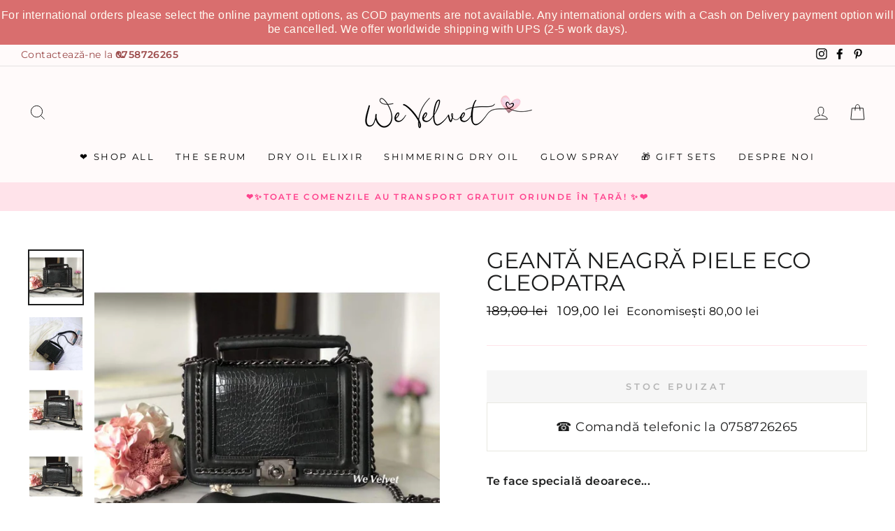

--- FILE ---
content_type: text/html; charset=utf-8
request_url: https://www.wevelvet.ro/products/geanta-neagra-piele-eco-cleopatra
body_size: 65911
content:
<!doctype html>
<html class="no-js" lang="ro" dir="ltr">
<head>



  <meta name="p:domain_verify" content="469dad31b41e1d5a6274e320fb2558d3"/>
  <meta charset="utf-8">
  <meta http-equiv="X-UA-Compatible" content="IE=edge,chrome=1">
  <meta name="viewport" content="width=device-width,initial-scale=1">
  <meta name="theme-color" content="#f00f0f">
  <link rel="canonical" href="https://www.wevelvet.ro/products/geanta-neagra-piele-eco-cleopatra">
  <link rel="canonical" href="https://www.wevelvet.ro/products/geanta-neagra-piele-eco-cleopatra">
    <script src="https://ajax.googleapis.com/ajax/libs/jquery/1.12.4/jquery.min.js"></script>

      <script>
      $m = $.noConflict(true); 
    </script>

  
  <link rel="preconnect" href="https://cdn.shopify.com">
  <link rel="preconnect" href="https://fonts.shopifycdn.com">
  <link rel="dns-prefetch" href="https://productreviews.shopifycdn.com">
  <link rel="dns-prefetch" href="https://ajax.googleapis.com">
  <link rel="dns-prefetch" href="https://maps.googleapis.com">
  <link rel="dns-prefetch" href="https://maps.gstatic.com">
  
  <!--MB_OPC-->
<script data-cfasync='false'>   
                  if(window.location.pathname=='/securecheckout'){
                  document.title = 'Secure checkout';
                  var css = 'body > :not(#cartLoader) {display:none !important}',head = document.head || document.getElementsByTagName('head')[0],style = document.createElement('style');  
                  head.appendChild(style);style.appendChild(document.createTextNode(css));        
                  var svg = "<svg style='position:fixed;top:100px;left:50%;margin-left:-100px;' width='200px'  height='200px'  xmlns='http://www.w3.org/2000/svg' viewBox='0 0 100 100' preserveAspectRatio='xMidYMid' class='lds-rolling' style='background: none;'><circle cx='50' cy='50' fill='none' ng-attr-stroke='' ng-attr-stroke-width='' ng-attr-r='' ng-attr-stroke-dasharray='' stroke='#197bbd' stroke-width='2' r='15' stroke-dasharray='70.68583470577033 25.561944901923447' transform='rotate(243.197 50 50)'><animateTransform attributeName='transform' type='rotate' calcMode='linear' values='0 50 50;360 50 50' keyTimes='0;1' dur='1s' begin='0s' repeatCount='indefinite'></animateTransform></circle></svg>";
                  document.open();document.write("<!doctype ht"+"ml><ht"+"ml><bo"+"dy><div id='cartLoader' style='min-height:600px;width:100%;text-align:center;background-color: rgba(255, 255, 255, .5);position:absolute;z-index:9999999999'>"+svg+"</div></b"+"ody></ht"+"ml>");document.close();                
                  }
                  var opcSettings = {checkoutUrl : 'securecheckout', enabled : true, design : 1, skipCart : false, oneClickBuy : false, customJsFile : 'https%3A%2F%2Fcdn.shopify.com%2Fs%2Ffiles%2F1%2F2174%2F4859%2Ffiles%2Flogin.js%3Fv%3D1614163672', customCssFile : 'https%3A%2F%2Fcdn.shopify.com%2Fs%2Ffiles%2F1%2F2174%2F4859%2Ffiles%2Fwv-checkout.css%3Fv%3D1599475429', btnSelector : '', enablePopup: false, popupHtml : "",popupBkg : '#ffffff',upsells : [],boosters : {"booster1":"1","booster1_text":"Cererea pentru produsul comandat este foarte mare. Nu v\u0103 face\u021bi griji, am rezervat comanda pentru dumneavoastr\u0103. Comanda este rezervat\u0103 pentru <span id=\"timer\"><\/span> minute!","booster1_text2":"Rezervarea produselor a expirat. Po\u021bi finaliza comanda.","booster1_min":"10","booster2":"2","booster3":"1","booster3_heading":"De ce s\u0103 ne alegi pe noi? ","booster3_title1":"100% Satisfac\u021bia Clientului Garantat\u0103","booster3_text1":"Dac\u0103 nu e\u0219ti mul\u021bumit\u0103 de produsele comandate din orice motiv, suntem mai mult dec\u00e2t \u00eenc\u00e2nta\u021bi s\u0103 \u00ee\u021bi return\u0103m banii sau s\u0103 \u00ee\u021bi \u00eenlocuim produsul \u00een termen de 14 zile.","booster3_img1":"https:\/\/cdn.shopify.com\/s\/files\/1\/0061\/1794\/9553\/files\/satisfactioniconcheckout.png","booster3_title2":"Peste 100.000 de cliente mul\u021bumite","booster3_text2":"Nu avem nicio pl\u00e2ngere ne\u00eentemeiat\u0103. Noi trat\u0103m fiecare client ca parte din familia noastr\u0103.","booster3_img2":"https:\/\/cdn.shopify.com\/s\/files\/1\/0061\/1794\/9553\/files\/bbbpinkcheckout.png","booster3_title3":"","booster3_text3":"","booster3_img3":"","booster3_title4":"","booster3_text4":"","booster3_img4":"","booster4":"2","booster4_img":"","booster5":"1"}};
                  var opcLang = {completeOrder : "Finalizeaz\u0103 comanda", payment : "Metoda de plat\u0103", shippingMethod : "Metoda de livrare", secureCheckout : "Secure Checkout", paymentNotice : "Te rug\u0103m s\u0103 ne oferi informa\u021biile de livrare pentru selectarea metodei de plat\u0103",shippingNotice : "Te rug\u0103m completeaz\u0103 detaliile de livrare pentru selectarea metodei de transport",upsellTitle : "\u021ai-ar pl\u0103cea \u0219i acest produs? (optional)",upsellAdded : "Produsul a fost ad\u0103ugat cu succes \u00een comand\u0103",addToCheckout : "Ad\u0103ugat \u00een comand\u0103"};
                  </script>
<!--MB_OPC-->
    

  <meta name="format-detection" content="telephone=no">
  <meta name="google-site-verification" content="JneXjTg5PbGd61TQmLJmmWRhqcGn-W1NdyiDp7OUbdY" />
  <meta name="facebook-domain-verification" content="qh3slvzmu6ldsc12uoxio4x48er3po" />
  <meta name="GooGhywoiu9839t543j0s7543uw1" content="Adăugați wevelvetshop@gmail.com în contul Google Analytics UA-35075832-6 cu permisiunile „Gestionați utilizatorii și Modificați” – data date 4/20/21">
  <meta name="google-site-verification" content="5dWNR-IuRpvU-71t2GseRmF9KHkGQLvvFBQ3GyM-3JY" />
  <meta name="google-site-verification" content="vOs663o-KkcbkuzZifBlEfnEy1atklS86wmGgx_8RJw" /><link rel="shortcut icon" href="//www.wevelvet.ro/cdn/shop/files/WeVe_Favicon_32x32.png?v=1661842073" type="image/png" /><title>Geantă neagră piele eco Cleopatra
&ndash; We Velvet
</title>
<meta name="description" content="Te face specială deoarece...  Exprimă-ţi individualitatea cu ajutorul unei genţi originale! Geanta Cleopatra te ajută să fii în pas cu trendurile, cu minimul de efort. Construită superb, cu un design care imită pielea de crocodil şi într-o culoare modernă, geanta Cleopatra te va ajuta să îţi conturezi personalitatea! C"><meta property="og:site_name" content="We Velvet">
  <meta property="og:url" content="https://www.wevelvet.ro/products/geanta-neagra-piele-eco-cleopatra">
  <meta property="og:title" content="Geantă neagră piele eco Cleopatra">
  <meta property="og:type" content="product">
  <meta property="og:description" content="Te face specială deoarece...  Exprimă-ţi individualitatea cu ajutorul unei genţi originale! Geanta Cleopatra te ajută să fii în pas cu trendurile, cu minimul de efort. Construită superb, cu un design care imită pielea de crocodil şi într-o culoare modernă, geanta Cleopatra te va ajuta să îţi conturezi personalitatea! C"><meta property="og:image" content="http://www.wevelvet.ro/cdn/shop/files/geanta-neagra-piele-eco-cleopatra-casual-eco-spo-disabled-we-velvet-357_1200x1200.jpg?v=1726017096"><meta property="og:image" content="http://www.wevelvet.ro/cdn/shop/files/geanta-neagra-piele-eco-cleopatra-casual-eco-spo-disabled-we-velvet-837_1200x1200.jpg?v=1726017100"><meta property="og:image" content="http://www.wevelvet.ro/cdn/shop/files/geanta-neagra-piele-eco-cleopatra-casual-eco-spo-disabled-we-velvet-426_1200x1200.jpg?v=1726017105">
  <meta property="og:image:secure_url" content="https://www.wevelvet.ro/cdn/shop/files/geanta-neagra-piele-eco-cleopatra-casual-eco-spo-disabled-we-velvet-357_1200x1200.jpg?v=1726017096"><meta property="og:image:secure_url" content="https://www.wevelvet.ro/cdn/shop/files/geanta-neagra-piele-eco-cleopatra-casual-eco-spo-disabled-we-velvet-837_1200x1200.jpg?v=1726017100"><meta property="og:image:secure_url" content="https://www.wevelvet.ro/cdn/shop/files/geanta-neagra-piele-eco-cleopatra-casual-eco-spo-disabled-we-velvet-426_1200x1200.jpg?v=1726017105">
  <meta name="twitter:site" content="@">
  <meta name="twitter:card" content="summary_large_image">
  <meta name="twitter:title" content="Geantă neagră piele eco Cleopatra">
  <meta name="twitter:description" content="Te face specială deoarece...  Exprimă-ţi individualitatea cu ajutorul unei genţi originale! Geanta Cleopatra te ajută să fii în pas cu trendurile, cu minimul de efort. Construită superb, cu un design care imită pielea de crocodil şi într-o culoare modernă, geanta Cleopatra te va ajuta să îţi conturezi personalitatea! C">
<style data-shopify>@font-face {
  font-family: Montserrat;
  font-weight: 400;
  font-style: normal;
  font-display: swap;
  src: url("//www.wevelvet.ro/cdn/fonts/montserrat/montserrat_n4.81949fa0ac9fd2021e16436151e8eaa539321637.woff2") format("woff2"),
       url("//www.wevelvet.ro/cdn/fonts/montserrat/montserrat_n4.a6c632ca7b62da89c3594789ba828388aac693fe.woff") format("woff");
}

  @font-face {
  font-family: Montserrat;
  font-weight: 400;
  font-style: normal;
  font-display: swap;
  src: url("//www.wevelvet.ro/cdn/fonts/montserrat/montserrat_n4.81949fa0ac9fd2021e16436151e8eaa539321637.woff2") format("woff2"),
       url("//www.wevelvet.ro/cdn/fonts/montserrat/montserrat_n4.a6c632ca7b62da89c3594789ba828388aac693fe.woff") format("woff");
}


  @font-face {
  font-family: Montserrat;
  font-weight: 600;
  font-style: normal;
  font-display: swap;
  src: url("//www.wevelvet.ro/cdn/fonts/montserrat/montserrat_n6.1326b3e84230700ef15b3a29fb520639977513e0.woff2") format("woff2"),
       url("//www.wevelvet.ro/cdn/fonts/montserrat/montserrat_n6.652f051080eb14192330daceed8cd53dfdc5ead9.woff") format("woff");
}

  @font-face {
  font-family: Montserrat;
  font-weight: 400;
  font-style: italic;
  font-display: swap;
  src: url("//www.wevelvet.ro/cdn/fonts/montserrat/montserrat_i4.5a4ea298b4789e064f62a29aafc18d41f09ae59b.woff2") format("woff2"),
       url("//www.wevelvet.ro/cdn/fonts/montserrat/montserrat_i4.072b5869c5e0ed5b9d2021e4c2af132e16681ad2.woff") format("woff");
}

  @font-face {
  font-family: Montserrat;
  font-weight: 600;
  font-style: italic;
  font-display: swap;
  src: url("//www.wevelvet.ro/cdn/fonts/montserrat/montserrat_i6.e90155dd2f004112a61c0322d66d1f59dadfa84b.woff2") format("woff2"),
       url("//www.wevelvet.ro/cdn/fonts/montserrat/montserrat_i6.41470518d8e9d7f1bcdd29a447c2397e5393943f.woff") format("woff");
}

</style><link href="//www.wevelvet.ro/cdn/shop/t/41/assets/theme.css?v=23926539819639698491762846066" rel="stylesheet" type="text/css" media="all" />
  <link href="//www.wevelvet.ro/cdn/shop/t/41/assets/bundle-products.scss.css?v=11164189786489659891720426949" rel="stylesheet" type="text/css" media="all" />
  <link href="//www.wevelvet.ro/cdn/shop/t/41/assets/custom-style.css?v=116896043553354999731720426949" rel="stylesheet" type="text/css" media="all" />
<style data-shopify>:root {
    --typeHeaderPrimary: Montserrat;
    --typeHeaderFallback: sans-serif;
    --typeHeaderSize: 38px;
    --typeHeaderWeight: 400;
    --typeHeaderLineHeight: 1;
    --typeHeaderSpacing: 0.0em;

    --typeBasePrimary:Montserrat;
    --typeBaseFallback:sans-serif;
    --typeBaseSize: 16px;
    --typeBaseWeight: 400;
    --typeBaseSpacing: 0.025em;
    --typeBaseLineHeight: 1.6;

    --typeCollectionTitle: 18px;

    --iconWeight: 2px;
    --iconLinecaps: miter;

    
      --buttonRadius: 0px;
    

    --colorGridOverlayOpacity: 0.1;
  }</style><script>
    document.documentElement.className = document.documentElement.className.replace('no-js', 'js');

    window.theme = window.theme || {};
    theme.routes = {
      home: "/",
      cart: "/cart",
      cartAdd: "/cart/add.js",
      cartChange: "/cart/change"
    };
    theme.strings = {
      soldOut: "Stoc Epuizat",
      unavailable: "Indisponibil",
      stockLabel: "[count] produse pe stoc!",
      willNotShipUntil: "",
      willBeInStockAfter: "",
      waitingForStock: "",
      savePrice: "Economisești [saved_amount]",
      cartEmpty: "Cos-ul dvs. este gol",
      cartTermsConfirmation: "Trebuie să fiți de acord cu termenii și condițiile pentru a finaliza comanda"
    };
    theme.settings = {
      dynamicVariantsEnable: true,
      dynamicVariantType: "button",
      cartType: "drawer",
      moneyFormat: "{{amount_with_comma_separator}} lei",
      saveType: "dollar",
      recentlyViewedEnabled: false,
      predictiveSearch: true,
      predictiveSearchType: "product",
      inventoryThreshold: 10,
      quickView: true,
      themeName: 'Impulse',
      themeVersion: "3.6.1"
    };
  </script>

  <script>window.performance && window.performance.mark && window.performance.mark('shopify.content_for_header.start');</script><meta id="shopify-digital-wallet" name="shopify-digital-wallet" content="/21744859/digital_wallets/dialog">
<meta name="shopify-checkout-api-token" content="5f439045bd66c5ad69092b361163bb43">
<link rel="alternate" type="application/json+oembed" href="https://www.wevelvet.ro/products/geanta-neagra-piele-eco-cleopatra.oembed">
<script async="async" src="/checkouts/internal/preloads.js?locale=ro-RO"></script>
<link rel="preconnect" href="https://shop.app" crossorigin="anonymous">
<script async="async" src="https://shop.app/checkouts/internal/preloads.js?locale=ro-RO&shop_id=21744859" crossorigin="anonymous"></script>
<script id="apple-pay-shop-capabilities" type="application/json">{"shopId":21744859,"countryCode":"RO","currencyCode":"RON","merchantCapabilities":["supports3DS"],"merchantId":"gid:\/\/shopify\/Shop\/21744859","merchantName":"We Velvet","requiredBillingContactFields":["postalAddress","email","phone"],"requiredShippingContactFields":["postalAddress","email","phone"],"shippingType":"shipping","supportedNetworks":["visa","maestro","masterCard","amex"],"total":{"type":"pending","label":"We Velvet","amount":"1.00"},"shopifyPaymentsEnabled":true,"supportsSubscriptions":true}</script>
<script id="shopify-features" type="application/json">{"accessToken":"5f439045bd66c5ad69092b361163bb43","betas":["rich-media-storefront-analytics"],"domain":"www.wevelvet.ro","predictiveSearch":true,"shopId":21744859,"locale":"ro"}</script>
<script>var Shopify = Shopify || {};
Shopify.shop = "we-velvet.myshopify.com";
Shopify.locale = "ro";
Shopify.currency = {"active":"RON","rate":"1.0"};
Shopify.country = "RO";
Shopify.theme = {"name":"New Look - WE VELVET BEAUTY","id":162877145415,"schema_name":"Impulse","schema_version":"3.6.1","theme_store_id":857,"role":"main"};
Shopify.theme.handle = "null";
Shopify.theme.style = {"id":null,"handle":null};
Shopify.cdnHost = "www.wevelvet.ro/cdn";
Shopify.routes = Shopify.routes || {};
Shopify.routes.root = "/";</script>
<script type="module">!function(o){(o.Shopify=o.Shopify||{}).modules=!0}(window);</script>
<script>!function(o){function n(){var o=[];function n(){o.push(Array.prototype.slice.apply(arguments))}return n.q=o,n}var t=o.Shopify=o.Shopify||{};t.loadFeatures=n(),t.autoloadFeatures=n()}(window);</script>
<script>
  window.ShopifyPay = window.ShopifyPay || {};
  window.ShopifyPay.apiHost = "shop.app\/pay";
  window.ShopifyPay.redirectState = null;
</script>
<script id="shop-js-analytics" type="application/json">{"pageType":"product"}</script>
<script defer="defer" async type="module" src="//www.wevelvet.ro/cdn/shopifycloud/shop-js/modules/v2/client.init-shop-cart-sync_BT-GjEfc.en.esm.js"></script>
<script defer="defer" async type="module" src="//www.wevelvet.ro/cdn/shopifycloud/shop-js/modules/v2/chunk.common_D58fp_Oc.esm.js"></script>
<script defer="defer" async type="module" src="//www.wevelvet.ro/cdn/shopifycloud/shop-js/modules/v2/chunk.modal_xMitdFEc.esm.js"></script>
<script type="module">
  await import("//www.wevelvet.ro/cdn/shopifycloud/shop-js/modules/v2/client.init-shop-cart-sync_BT-GjEfc.en.esm.js");
await import("//www.wevelvet.ro/cdn/shopifycloud/shop-js/modules/v2/chunk.common_D58fp_Oc.esm.js");
await import("//www.wevelvet.ro/cdn/shopifycloud/shop-js/modules/v2/chunk.modal_xMitdFEc.esm.js");

  window.Shopify.SignInWithShop?.initShopCartSync?.({"fedCMEnabled":true,"windoidEnabled":true});

</script>
<script>
  window.Shopify = window.Shopify || {};
  if (!window.Shopify.featureAssets) window.Shopify.featureAssets = {};
  window.Shopify.featureAssets['shop-js'] = {"shop-cart-sync":["modules/v2/client.shop-cart-sync_DZOKe7Ll.en.esm.js","modules/v2/chunk.common_D58fp_Oc.esm.js","modules/v2/chunk.modal_xMitdFEc.esm.js"],"init-fed-cm":["modules/v2/client.init-fed-cm_B6oLuCjv.en.esm.js","modules/v2/chunk.common_D58fp_Oc.esm.js","modules/v2/chunk.modal_xMitdFEc.esm.js"],"shop-cash-offers":["modules/v2/client.shop-cash-offers_D2sdYoxE.en.esm.js","modules/v2/chunk.common_D58fp_Oc.esm.js","modules/v2/chunk.modal_xMitdFEc.esm.js"],"shop-login-button":["modules/v2/client.shop-login-button_QeVjl5Y3.en.esm.js","modules/v2/chunk.common_D58fp_Oc.esm.js","modules/v2/chunk.modal_xMitdFEc.esm.js"],"pay-button":["modules/v2/client.pay-button_DXTOsIq6.en.esm.js","modules/v2/chunk.common_D58fp_Oc.esm.js","modules/v2/chunk.modal_xMitdFEc.esm.js"],"shop-button":["modules/v2/client.shop-button_DQZHx9pm.en.esm.js","modules/v2/chunk.common_D58fp_Oc.esm.js","modules/v2/chunk.modal_xMitdFEc.esm.js"],"avatar":["modules/v2/client.avatar_BTnouDA3.en.esm.js"],"init-windoid":["modules/v2/client.init-windoid_CR1B-cfM.en.esm.js","modules/v2/chunk.common_D58fp_Oc.esm.js","modules/v2/chunk.modal_xMitdFEc.esm.js"],"init-shop-for-new-customer-accounts":["modules/v2/client.init-shop-for-new-customer-accounts_C_vY_xzh.en.esm.js","modules/v2/client.shop-login-button_QeVjl5Y3.en.esm.js","modules/v2/chunk.common_D58fp_Oc.esm.js","modules/v2/chunk.modal_xMitdFEc.esm.js"],"init-shop-email-lookup-coordinator":["modules/v2/client.init-shop-email-lookup-coordinator_BI7n9ZSv.en.esm.js","modules/v2/chunk.common_D58fp_Oc.esm.js","modules/v2/chunk.modal_xMitdFEc.esm.js"],"init-shop-cart-sync":["modules/v2/client.init-shop-cart-sync_BT-GjEfc.en.esm.js","modules/v2/chunk.common_D58fp_Oc.esm.js","modules/v2/chunk.modal_xMitdFEc.esm.js"],"shop-toast-manager":["modules/v2/client.shop-toast-manager_DiYdP3xc.en.esm.js","modules/v2/chunk.common_D58fp_Oc.esm.js","modules/v2/chunk.modal_xMitdFEc.esm.js"],"init-customer-accounts":["modules/v2/client.init-customer-accounts_D9ZNqS-Q.en.esm.js","modules/v2/client.shop-login-button_QeVjl5Y3.en.esm.js","modules/v2/chunk.common_D58fp_Oc.esm.js","modules/v2/chunk.modal_xMitdFEc.esm.js"],"init-customer-accounts-sign-up":["modules/v2/client.init-customer-accounts-sign-up_iGw4briv.en.esm.js","modules/v2/client.shop-login-button_QeVjl5Y3.en.esm.js","modules/v2/chunk.common_D58fp_Oc.esm.js","modules/v2/chunk.modal_xMitdFEc.esm.js"],"shop-follow-button":["modules/v2/client.shop-follow-button_CqMgW2wH.en.esm.js","modules/v2/chunk.common_D58fp_Oc.esm.js","modules/v2/chunk.modal_xMitdFEc.esm.js"],"checkout-modal":["modules/v2/client.checkout-modal_xHeaAweL.en.esm.js","modules/v2/chunk.common_D58fp_Oc.esm.js","modules/v2/chunk.modal_xMitdFEc.esm.js"],"shop-login":["modules/v2/client.shop-login_D91U-Q7h.en.esm.js","modules/v2/chunk.common_D58fp_Oc.esm.js","modules/v2/chunk.modal_xMitdFEc.esm.js"],"lead-capture":["modules/v2/client.lead-capture_BJmE1dJe.en.esm.js","modules/v2/chunk.common_D58fp_Oc.esm.js","modules/v2/chunk.modal_xMitdFEc.esm.js"],"payment-terms":["modules/v2/client.payment-terms_Ci9AEqFq.en.esm.js","modules/v2/chunk.common_D58fp_Oc.esm.js","modules/v2/chunk.modal_xMitdFEc.esm.js"]};
</script>
<script>(function() {
  var isLoaded = false;
  function asyncLoad() {
    if (isLoaded) return;
    isLoaded = true;
    var urls = ["https:\/\/seoimager-webhooks.herokuapp.com\/js\/disable_click.min.js?shop=we-velvet.myshopify.com","https:\/\/easygdpr.b-cdn.net\/v\/1553540745\/gdpr.min.js?shop=we-velvet.myshopify.com","https:\/\/app.gettixel.com\/get_script\/80a3aff4406d11ec8b93da9837ae9b0d.js?v=479666\u0026shop=we-velvet.myshopify.com","https:\/\/d23dclunsivw3h.cloudfront.net\/redirect-app.js?shop=we-velvet.myshopify.com","https:\/\/cdn.hextom.com\/js\/quickannouncementbar.js?shop=we-velvet.myshopify.com"];
    for (var i = 0; i < urls.length; i++) {
      var s = document.createElement('script');
      s.type = 'text/javascript';
      s.async = true;
      s.src = urls[i];
      var x = document.getElementsByTagName('script')[0];
      x.parentNode.insertBefore(s, x);
    }
  };
  if(window.attachEvent) {
    window.attachEvent('onload', asyncLoad);
  } else {
    window.addEventListener('load', asyncLoad, false);
  }
})();</script>
<script id="__st">var __st={"a":21744859,"offset":7200,"reqid":"a36fd690-174a-42fa-ab86-1977c6964049-1769420671","pageurl":"www.wevelvet.ro\/products\/geanta-neagra-piele-eco-cleopatra","u":"f40c8d1083c6","p":"product","rtyp":"product","rid":2114857140291};</script>
<script>window.ShopifyPaypalV4VisibilityTracking = true;</script>
<script id="captcha-bootstrap">!function(){'use strict';const t='contact',e='account',n='new_comment',o=[[t,t],['blogs',n],['comments',n],[t,'customer']],c=[[e,'customer_login'],[e,'guest_login'],[e,'recover_customer_password'],[e,'create_customer']],r=t=>t.map((([t,e])=>`form[action*='/${t}']:not([data-nocaptcha='true']) input[name='form_type'][value='${e}']`)).join(','),a=t=>()=>t?[...document.querySelectorAll(t)].map((t=>t.form)):[];function s(){const t=[...o],e=r(t);return a(e)}const i='password',u='form_key',d=['recaptcha-v3-token','g-recaptcha-response','h-captcha-response',i],f=()=>{try{return window.sessionStorage}catch{return}},m='__shopify_v',_=t=>t.elements[u];function p(t,e,n=!1){try{const o=window.sessionStorage,c=JSON.parse(o.getItem(e)),{data:r}=function(t){const{data:e,action:n}=t;return t[m]||n?{data:e,action:n}:{data:t,action:n}}(c);for(const[e,n]of Object.entries(r))t.elements[e]&&(t.elements[e].value=n);n&&o.removeItem(e)}catch(o){console.error('form repopulation failed',{error:o})}}const l='form_type',E='cptcha';function T(t){t.dataset[E]=!0}const w=window,h=w.document,L='Shopify',v='ce_forms',y='captcha';let A=!1;((t,e)=>{const n=(g='f06e6c50-85a8-45c8-87d0-21a2b65856fe',I='https://cdn.shopify.com/shopifycloud/storefront-forms-hcaptcha/ce_storefront_forms_captcha_hcaptcha.v1.5.2.iife.js',D={infoText:'Protejat prin hCaptcha',privacyText:'Confidențialitate',termsText:'Condiții'},(t,e,n)=>{const o=w[L][v],c=o.bindForm;if(c)return c(t,g,e,D).then(n);var r;o.q.push([[t,g,e,D],n]),r=I,A||(h.body.append(Object.assign(h.createElement('script'),{id:'captcha-provider',async:!0,src:r})),A=!0)});var g,I,D;w[L]=w[L]||{},w[L][v]=w[L][v]||{},w[L][v].q=[],w[L][y]=w[L][y]||{},w[L][y].protect=function(t,e){n(t,void 0,e),T(t)},Object.freeze(w[L][y]),function(t,e,n,w,h,L){const[v,y,A,g]=function(t,e,n){const i=e?o:[],u=t?c:[],d=[...i,...u],f=r(d),m=r(i),_=r(d.filter((([t,e])=>n.includes(e))));return[a(f),a(m),a(_),s()]}(w,h,L),I=t=>{const e=t.target;return e instanceof HTMLFormElement?e:e&&e.form},D=t=>v().includes(t);t.addEventListener('submit',(t=>{const e=I(t);if(!e)return;const n=D(e)&&!e.dataset.hcaptchaBound&&!e.dataset.recaptchaBound,o=_(e),c=g().includes(e)&&(!o||!o.value);(n||c)&&t.preventDefault(),c&&!n&&(function(t){try{if(!f())return;!function(t){const e=f();if(!e)return;const n=_(t);if(!n)return;const o=n.value;o&&e.removeItem(o)}(t);const e=Array.from(Array(32),(()=>Math.random().toString(36)[2])).join('');!function(t,e){_(t)||t.append(Object.assign(document.createElement('input'),{type:'hidden',name:u})),t.elements[u].value=e}(t,e),function(t,e){const n=f();if(!n)return;const o=[...t.querySelectorAll(`input[type='${i}']`)].map((({name:t})=>t)),c=[...d,...o],r={};for(const[a,s]of new FormData(t).entries())c.includes(a)||(r[a]=s);n.setItem(e,JSON.stringify({[m]:1,action:t.action,data:r}))}(t,e)}catch(e){console.error('failed to persist form',e)}}(e),e.submit())}));const S=(t,e)=>{t&&!t.dataset[E]&&(n(t,e.some((e=>e===t))),T(t))};for(const o of['focusin','change'])t.addEventListener(o,(t=>{const e=I(t);D(e)&&S(e,y())}));const B=e.get('form_key'),M=e.get(l),P=B&&M;t.addEventListener('DOMContentLoaded',(()=>{const t=y();if(P)for(const e of t)e.elements[l].value===M&&p(e,B);[...new Set([...A(),...v().filter((t=>'true'===t.dataset.shopifyCaptcha))])].forEach((e=>S(e,t)))}))}(h,new URLSearchParams(w.location.search),n,t,e,['guest_login'])})(!0,!0)}();</script>
<script integrity="sha256-4kQ18oKyAcykRKYeNunJcIwy7WH5gtpwJnB7kiuLZ1E=" data-source-attribution="shopify.loadfeatures" defer="defer" src="//www.wevelvet.ro/cdn/shopifycloud/storefront/assets/storefront/load_feature-a0a9edcb.js" crossorigin="anonymous"></script>
<script crossorigin="anonymous" defer="defer" src="//www.wevelvet.ro/cdn/shopifycloud/storefront/assets/shopify_pay/storefront-65b4c6d7.js?v=20250812"></script>
<script data-source-attribution="shopify.dynamic_checkout.dynamic.init">var Shopify=Shopify||{};Shopify.PaymentButton=Shopify.PaymentButton||{isStorefrontPortableWallets:!0,init:function(){window.Shopify.PaymentButton.init=function(){};var t=document.createElement("script");t.src="https://www.wevelvet.ro/cdn/shopifycloud/portable-wallets/latest/portable-wallets.ro.js",t.type="module",document.head.appendChild(t)}};
</script>
<script data-source-attribution="shopify.dynamic_checkout.buyer_consent">
  function portableWalletsHideBuyerConsent(e){var t=document.getElementById("shopify-buyer-consent"),n=document.getElementById("shopify-subscription-policy-button");t&&n&&(t.classList.add("hidden"),t.setAttribute("aria-hidden","true"),n.removeEventListener("click",e))}function portableWalletsShowBuyerConsent(e){var t=document.getElementById("shopify-buyer-consent"),n=document.getElementById("shopify-subscription-policy-button");t&&n&&(t.classList.remove("hidden"),t.removeAttribute("aria-hidden"),n.addEventListener("click",e))}window.Shopify?.PaymentButton&&(window.Shopify.PaymentButton.hideBuyerConsent=portableWalletsHideBuyerConsent,window.Shopify.PaymentButton.showBuyerConsent=portableWalletsShowBuyerConsent);
</script>
<script data-source-attribution="shopify.dynamic_checkout.cart.bootstrap">document.addEventListener("DOMContentLoaded",(function(){function t(){return document.querySelector("shopify-accelerated-checkout-cart, shopify-accelerated-checkout")}if(t())Shopify.PaymentButton.init();else{new MutationObserver((function(e,n){t()&&(Shopify.PaymentButton.init(),n.disconnect())})).observe(document.body,{childList:!0,subtree:!0})}}));
</script>
<link id="shopify-accelerated-checkout-styles" rel="stylesheet" media="screen" href="https://www.wevelvet.ro/cdn/shopifycloud/portable-wallets/latest/accelerated-checkout-backwards-compat.css" crossorigin="anonymous">
<style id="shopify-accelerated-checkout-cart">
        #shopify-buyer-consent {
  margin-top: 1em;
  display: inline-block;
  width: 100%;
}

#shopify-buyer-consent.hidden {
  display: none;
}

#shopify-subscription-policy-button {
  background: none;
  border: none;
  padding: 0;
  text-decoration: underline;
  font-size: inherit;
  cursor: pointer;
}

#shopify-subscription-policy-button::before {
  box-shadow: none;
}

      </style>

<script>window.performance && window.performance.mark && window.performance.mark('shopify.content_for_header.end');</script>

  <script src="//www.wevelvet.ro/cdn/shop/t/41/assets/vendor-scripts-v7.js" defer="defer"></script><script src="https://cdn.jsdelivr.net/npm/magnific-popup@1.1.0/dist/jquery.magnific-popup.min.js" defer="defer"></script>
  <script src="//www.wevelvet.ro/cdn/shop/t/41/assets/theme.js?v=140361994668559964081720426949" defer="defer"></script>
    <script>
    
      
    window.ufeStore = {
      collections: [166215483459,154874839107],
      tags: 'casual,piele eco,spo-disabled'.split(','),
      selectedVariantId: 19349960392771,
      moneyFormat: "{{amount_with_comma_separator}} lei",
      moneyFormatWithCurrency: "{{amount_with_comma_separator}} lei RON",
      currency: "RON",
      customerId: null,
      productAvailable: null,
      productMapping: []
    }
    
    
      window.ufeStore.cartTotal = 0;
      
    
    
    
    window.isUfeInstalled = false;
    function ufeScriptLoader(scriptUrl) {
        var element = document.createElement('script');
        element.src = scriptUrl;
        element.type = 'text/javascript';
        document.getElementsByTagName('head')[0].appendChild(element);
    }
    if(window.isUfeInstalled) console.log('%c UFE: Funnel Engines ⚡️ Full Throttle  🦾😎!', 'font-weight: bold; letter-spacing: 2px; font-family: system-ui, -apple-system, BlinkMacSystemFont, "Segoe UI", "Roboto", "Oxygen", "Ubuntu", Arial, sans-serif;font-size: 20px;color: rgb(25, 124, 255); text-shadow: 2px 2px 0 rgb(62, 246, 255)');
    if(!('noModule' in HTMLScriptElement.prototype) && window.isUfeInstalled) {
        ufeScriptLoader('https://ufe.helixo.co/scripts/sdk.es5.min.js');
        console.log('UFE: ES5 Script Loading');
    }
    </script>
    
    
    
  
  <!-- Hotjar Tracking Code for https://www.wevelvet.ro/ -->
<script>
    (function(h,o,t,j,a,r){
        h.hj=h.hj||function(){(h.hj.q=h.hj.q||[]).push(arguments)};
        h._hjSettings={hjid:2822647,hjsv:6};
        a=o.getElementsByTagName('head')[0];
        r=o.createElement('script');r.async=1;
        r.src=t+h._hjSettings.hjid+j+h._hjSettings.hjsv;
        a.appendChild(r);
    })(window,document,'https://static.hotjar.com/c/hotjar-','.js?sv=');
</script> 

    <!-- Glami piXel for WeVelvet.ro -->
  <script>
  (function(f, a, s, h, i, o, n) {f['GlamiTrackerObject'] = i;
  f[i]=f[i]||function(){(f[i].q=f[i].q||[]).push(arguments)};o=a.createElement(s),
  n=a.getElementsByTagName(s)[0];o.async=1;o.src=h;n.parentNode.insertBefore(o,n)
  })(window, document, 'script', '//www.glami.ro/js/compiled/pt.js', 'glami');

  glami('create', '91C47485F6A5ED0CF82CD9B7F2121E8E', 'ro');
  glami('track', 'PageView');
  </script>
  <!-- End Glami piXel -->
  
  <!-- Pinterest Base Code -->
      <script type="text/javascript">
    !function(e){if(!window.pintrk){window.pintrk=function()
    {window.pintrk.queue.push(Array.prototype.slice.call(arguments))};var
    n=window.pintrk;n.queue=[],n.version="3.0";var
    t=document.createElement("script");t.async=!0,t.src=e;var
    r=document.getElementsByTagName("script")[0];r.parentNode.insertBefore(t,r)}}
    ("https://s.pinimg.com/ct/core.js"); 

    pintrk('load','2612418661836', { em: '', });
    pintrk('page');
    </script> 
    <noscript> 
    <img height="1" width="1" style="display:none;" alt=""
    src="https://ct.pinterest.com/v3/?tid=2612418661836&noscript=1" /> 
    </noscript>
  
	
  
  <!-- RedRetarget App Hook start -->
<link rel="dns-prefetch" href="https://trackifyx.redretarget.com">


<!-- HOOK JS-->

<meta name="tfx:tags" content=" casual,  piele eco,  spo-disabled, ">
<meta name="tfx:collections" content="Products, SPO-filter-cee5b992b0d8b661e96cfd7c427e3b13, ">







<script id="tfx-cart">
    
    window.tfxCart = {"note":null,"attributes":{},"original_total_price":0,"total_price":0,"total_discount":0,"total_weight":0.0,"item_count":0,"items":[],"requires_shipping":false,"currency":"RON","items_subtotal_price":0,"cart_level_discount_applications":[],"checkout_charge_amount":0}
</script>



<script id="tfx-product">
    
    window.tfxProduct = {"id":2114857140291,"title":"Geantă neagră piele eco Cleopatra","handle":"geanta-neagra-piele-eco-cleopatra","description":"\u003cp\u003e\u003cstrong\u003eTe face specială deoarece... \u003c\/strong\u003e\u003c\/p\u003e\n\u003cp\u003e\u003cspan\u003eExprimă-ţi individual\u003c\/span\u003e\u003cspan\u003ei\u003c\/span\u003e\u003cspan\u003etatea cu ajutorul unei genţi \u003c\/span\u003e\u003cspan\u003eoriginale\u003c\/span\u003e\u003cspan\u003e! Geanta Cleopatra te ajută să fii în pas cu trendurile, cu minimul de efort. Construită superb, cu un design care imită pielea de crocodil şi într-o culoare modernă, geanta Cleopatra te va ajuta să îţi conturezi personalitatea!\u003c\/span\u003e\u003c\/p\u003e\n\u003cp\u003e\u003cstrong\u003eCaracteristici produs: \u003c\/strong\u003e\u003c\/p\u003e\n\u003cul\u003e\n\u003cli\u003eEste confecţionată din piele eco de calitate, tare şi durabilă.\u003c\/li\u003e\n\u003cli\u003eDimensiuni:\u003c\/li\u003e\n\u003cli\u003eÎnălțime:\u003cspan\u003e \u003c\/span\u003e18\u003cspan\u003e \u003c\/span\u003ecm\u003c\/li\u003e\n\u003cli\u003eLățime: 24\u003cspan\u003e \u003c\/span\u003ecm\u003c\/li\u003e\n\u003cli\u003eAdâncime: 7\u003cspan\u003e \u003c\/span\u003ecm\u003c\/li\u003e\n\u003c\/ul\u003e\n\u003cdiv\u003e\n\u003cspan face=\"arial, helvetica, sans-serif\" color=\"#000000\"\u003e\u003cb\u003e\u003cstrong\u003e🚌 \u003c\/strong\u003eLivrarea produselor se face prin Curierat Rapid în 1-2 zile lucrătoare, iar costul transportului este de 16 lei.\u003c\/b\u003e\u003c\/span\u003e \u003c\/div\u003e\n\u003cdiv\u003e\u003c\/div\u003e\n\u003cdiv\u003e\u003cstrong\u003e🎁 Comenzile cu valoare peste 249 de lei beneficiază de Transport GRATUIT.\u003c\/strong\u003e\u003c\/div\u003e","published_at":"2020-03-11T13:24:26+02:00","created_at":"2019-04-19T15:22:02+03:00","vendor":"We Velvet","type":"","tags":["casual","piele eco","spo-disabled"],"price":10900,"price_min":10900,"price_max":10900,"available":false,"price_varies":false,"compare_at_price":18900,"compare_at_price_min":18900,"compare_at_price_max":18900,"compare_at_price_varies":false,"variants":[{"id":19349960392771,"title":"Default Title","option1":"Default Title","option2":null,"option3":null,"sku":"","requires_shipping":true,"taxable":true,"featured_image":null,"available":false,"name":"Geantă neagră piele eco Cleopatra","public_title":null,"options":["Default Title"],"price":10900,"weight":0,"compare_at_price":18900,"inventory_quantity":0,"inventory_management":"shopify","inventory_policy":"deny","barcode":"","requires_selling_plan":false,"selling_plan_allocations":[]}],"images":["\/\/www.wevelvet.ro\/cdn\/shop\/files\/geanta-neagra-piele-eco-cleopatra-casual-eco-spo-disabled-we-velvet-357.jpg?v=1726017096","\/\/www.wevelvet.ro\/cdn\/shop\/files\/geanta-neagra-piele-eco-cleopatra-casual-eco-spo-disabled-we-velvet-837.jpg?v=1726017100","\/\/www.wevelvet.ro\/cdn\/shop\/files\/geanta-neagra-piele-eco-cleopatra-casual-eco-spo-disabled-we-velvet-426.jpg?v=1726017105","\/\/www.wevelvet.ro\/cdn\/shop\/files\/geanta-neagra-piele-eco-cleopatra-casual-eco-spo-disabled-we-velvet-294.jpg?v=1726017109","\/\/www.wevelvet.ro\/cdn\/shop\/files\/geanta-neagra-piele-eco-cleopatra-casual-eco-spo-disabled-we-velvet-168.jpg?v=1726017113"],"featured_image":"\/\/www.wevelvet.ro\/cdn\/shop\/files\/geanta-neagra-piele-eco-cleopatra-casual-eco-spo-disabled-we-velvet-357.jpg?v=1726017096","options":["Title"],"media":[{"alt":"Geant neagr piele eco Cleopatra","id":49467011891527,"position":1,"preview_image":{"aspect_ratio":1.0,"height":1024,"width":1024,"src":"\/\/www.wevelvet.ro\/cdn\/shop\/files\/geanta-neagra-piele-eco-cleopatra-casual-eco-spo-disabled-we-velvet-357.jpg?v=1726017096"},"aspect_ratio":1.0,"height":1024,"media_type":"image","src":"\/\/www.wevelvet.ro\/cdn\/shop\/files\/geanta-neagra-piele-eco-cleopatra-casual-eco-spo-disabled-we-velvet-357.jpg?v=1726017096","width":1024},{"alt":"Geant neagr piele eco Cleopatra","id":49467018281287,"position":2,"preview_image":{"aspect_ratio":1.0,"height":800,"width":800,"src":"\/\/www.wevelvet.ro\/cdn\/shop\/files\/geanta-neagra-piele-eco-cleopatra-casual-eco-spo-disabled-we-velvet-837.jpg?v=1726017100"},"aspect_ratio":1.0,"height":800,"media_type":"image","src":"\/\/www.wevelvet.ro\/cdn\/shop\/files\/geanta-neagra-piele-eco-cleopatra-casual-eco-spo-disabled-we-velvet-837.jpg?v=1726017100","width":800},{"alt":"Geant neagr piele eco Cleopatra","id":49467025359175,"position":3,"preview_image":{"aspect_ratio":1.0,"height":1024,"width":1024,"src":"\/\/www.wevelvet.ro\/cdn\/shop\/files\/geanta-neagra-piele-eco-cleopatra-casual-eco-spo-disabled-we-velvet-426.jpg?v=1726017105"},"aspect_ratio":1.0,"height":1024,"media_type":"image","src":"\/\/www.wevelvet.ro\/cdn\/shop\/files\/geanta-neagra-piele-eco-cleopatra-casual-eco-spo-disabled-we-velvet-426.jpg?v=1726017105","width":1024},{"alt":"Geant neagr piele eco Cleopatra","id":49467030274375,"position":4,"preview_image":{"aspect_ratio":1.0,"height":1024,"width":1024,"src":"\/\/www.wevelvet.ro\/cdn\/shop\/files\/geanta-neagra-piele-eco-cleopatra-casual-eco-spo-disabled-we-velvet-294.jpg?v=1726017109"},"aspect_ratio":1.0,"height":1024,"media_type":"image","src":"\/\/www.wevelvet.ro\/cdn\/shop\/files\/geanta-neagra-piele-eco-cleopatra-casual-eco-spo-disabled-we-velvet-294.jpg?v=1726017109","width":1024},{"alt":"Geant neagr piele eco Cleopatra","id":49467036303687,"position":5,"preview_image":{"aspect_ratio":1.0,"height":1024,"width":1024,"src":"\/\/www.wevelvet.ro\/cdn\/shop\/files\/geanta-neagra-piele-eco-cleopatra-casual-eco-spo-disabled-we-velvet-168.jpg?v=1726017113"},"aspect_ratio":1.0,"height":1024,"media_type":"image","src":"\/\/www.wevelvet.ro\/cdn\/shop\/files\/geanta-neagra-piele-eco-cleopatra-casual-eco-spo-disabled-we-velvet-168.jpg?v=1726017113","width":1024}],"requires_selling_plan":false,"selling_plan_groups":[],"content":"\u003cp\u003e\u003cstrong\u003eTe face specială deoarece... \u003c\/strong\u003e\u003c\/p\u003e\n\u003cp\u003e\u003cspan\u003eExprimă-ţi individual\u003c\/span\u003e\u003cspan\u003ei\u003c\/span\u003e\u003cspan\u003etatea cu ajutorul unei genţi \u003c\/span\u003e\u003cspan\u003eoriginale\u003c\/span\u003e\u003cspan\u003e! Geanta Cleopatra te ajută să fii în pas cu trendurile, cu minimul de efort. Construită superb, cu un design care imită pielea de crocodil şi într-o culoare modernă, geanta Cleopatra te va ajuta să îţi conturezi personalitatea!\u003c\/span\u003e\u003c\/p\u003e\n\u003cp\u003e\u003cstrong\u003eCaracteristici produs: \u003c\/strong\u003e\u003c\/p\u003e\n\u003cul\u003e\n\u003cli\u003eEste confecţionată din piele eco de calitate, tare şi durabilă.\u003c\/li\u003e\n\u003cli\u003eDimensiuni:\u003c\/li\u003e\n\u003cli\u003eÎnălțime:\u003cspan\u003e \u003c\/span\u003e18\u003cspan\u003e \u003c\/span\u003ecm\u003c\/li\u003e\n\u003cli\u003eLățime: 24\u003cspan\u003e \u003c\/span\u003ecm\u003c\/li\u003e\n\u003cli\u003eAdâncime: 7\u003cspan\u003e \u003c\/span\u003ecm\u003c\/li\u003e\n\u003c\/ul\u003e\n\u003cdiv\u003e\n\u003cspan face=\"arial, helvetica, sans-serif\" color=\"#000000\"\u003e\u003cb\u003e\u003cstrong\u003e🚌 \u003c\/strong\u003eLivrarea produselor se face prin Curierat Rapid în 1-2 zile lucrătoare, iar costul transportului este de 16 lei.\u003c\/b\u003e\u003c\/span\u003e \u003c\/div\u003e\n\u003cdiv\u003e\u003c\/div\u003e\n\u003cdiv\u003e\u003cstrong\u003e🎁 Comenzile cu valoare peste 249 de lei beneficiază de Transport GRATUIT.\u003c\/strong\u003e\u003c\/div\u003e"}
</script>


<script type="text/javascript">
    /* ----- TFX Theme hook start ----- */
    (function (t, r, k, f, y, x) {
        if (t.tkfy != undefined) return true;
        t.tkfy = true;
        y = r.createElement(k); y.src = f; y.async = true;
        x = r.getElementsByTagName(k)[0]; x.parentNode.insertBefore(y, x);
    })(window, document, 'script', 'https://trackifyx.redretarget.com/pull/we-velvet.myshopify.com/hook.js');
    /* ----- TFX theme hook end ----- */
</script>
<!-- RedRetarget App Hook end -->

  

  

  

  
    <script type="text/javascript">
      try {
        window.EasyGdprSettings = "{\"cookie_banner\":true,\"cookie_banner_cookiename\":\"\",\"cookie_banner_settings\":{\"dismiss_button_text\":\"Am înțeles\",\"size\":\"small\",\"langmodes\":{\"message\":\"#custom\",\"dismiss_button_text\":\"#custom\",\"policy_link_text\":\"#custom\"},\"policy_link_text\":\"Află mai multe\",\"restrict_eu\":true,\"layout\":\"classic\",\"button_color\":{\"hexcode\":\"#000000\",\"opacity\":1,\"rgba\":{\"r\":0,\"a\":1,\"g\":0,\"b\":0}},\"pp_url\":\"https:\/\/www.wevelvet.ro\/pages\/politica-de-utilizare-cookie-uri\",\"banner_color\":{\"opacity\":0.44,\"rgba\":{\"r\":253,\"g\":0,\"a\":0.44,\"b\":115},\"hexcode\":\"#fd0073\"},\"message\":\"Bine ai venit la We Velvet. Acest site utilizează cookie-uri. \",\"banner_text_color\":{},\"position\":\"pushdown\",\"show_cookie_icon\":true,\"button_text_color\":{\"hexcode\":\"#ffffff\",\"opacity\":1,\"rgba\":{\"g\":255,\"b\":255,\"a\":1,\"r\":255}}},\"current_theme\":\"impulse\",\"custom_button_position\":\"\",\"eg_display\":[\"login\",\"account\"],\"enabled\":false,\"texts\":{}}";
      } catch (error) {}
    </script>
  



 

<script>window.__pagefly_analytics_settings__={"acceptTracking":false};</script>
 
	<script>var loox_global_hash = '1628759504282';</script><style>.loox-reviews-default { max-width: 1200px; margin: 0 auto; }</style>
  
<!-- Start of Judge.me Core -->
<link rel="dns-prefetch" href="https://cdn.judge.me/">
<script data-cfasync='false' class='jdgm-settings-script'>window.jdgmSettings={"pagination":5,"disable_web_reviews":false,"badge_no_review_text":"No reviews","badge_n_reviews_text":"{{ n }} review/reviews","badge_star_color":"#f383b3","hide_badge_preview_if_no_reviews":true,"badge_hide_text":false,"enforce_center_preview_badge":false,"widget_title":" Părerile clientelor noastre","widget_open_form_text":"Scrie o recenzie","widget_close_form_text":"Închide","widget_refresh_page_text":"Reîncarcă pagina","widget_summary_text":"Din {{ number_of_reviews }} recenzii","widget_no_review_text":"Nu există recenzii încă. ","widget_name_field_text":"Nume și Prenume","widget_verified_name_field_text":"Nume si prenume (public)","widget_name_placeholder_text":"Nume și prenume (public)","widget_required_field_error_text":"Te rugăm să completezi toate informațiile!","widget_email_field_text":"Email address","widget_verified_email_field_text":"Email (acestă informație va rămâne privată)","widget_email_placeholder_text":"Introdu adresa de e-mail (acestă informație va rămâne privată)","widget_email_field_error_text":"Te rugăm să introduci o adresă de email validă.","widget_rating_field_text":"Cat de încântată sunteți de produse?","widget_review_title_field_text":"Titlul recenziei","widget_review_title_placeholder_text":"Oferă un titlu recenziei tale ","widget_review_body_field_text":"Recenzie","widget_review_body_placeholder_text":"Povestește-ne experiența ta!","widget_pictures_field_text":"Foto/Video","widget_submit_review_text":"Trimite recenzia","widget_submit_verified_review_text":"Trimite recenzia","widget_submit_success_msg_with_auto_publish":"Îți mulțumim mult pentru că ți-ai împărtășit experiența cu noi! Poți modifica sau șterge recenzia accesând \u003ca href='https://judge.me/login' target='_blank' rel='nofollow noopener'\u003eJudge.me\u003c/a\u003e","widget_submit_success_msg_no_auto_publish":"Îți mulțumim mult pentru că ți-ai împărtășit experiența cu noi! Recenzia ta va fi postată în curând! Poți modifica sau șterge recenzia accesând \u003ca href='https://judge.me/login' target='_blank' rel='nofollow noopener'\u003eJudge.me\u003c/a\u003e","widget_show_default_reviews_out_of_total_text":"Showing {{ n_reviews_shown }} out of {{ n_reviews }} reviews.","widget_show_all_link_text":"Show all","widget_show_less_link_text":"Show less","widget_author_said_text":"{{ reviewer_name }} said:","widget_days_text":"{{ n }} days ago","widget_weeks_text":"{{ n }} week/weeks ago","widget_months_text":"{{ n }} month/months ago","widget_years_text":"{{ n }} year/years ago","widget_yesterday_text":"Yesterday","widget_today_text":"Today","widget_replied_text":"\u003e\u003e {{ shop_name }} a răspuns:","widget_read_more_text":"Citește tot","widget_reviewer_name_as_initial":"","widget_rating_filter_color":"#f993d3","widget_rating_filter_see_all_text":"Vezi toate recenziile","widget_sorting_most_recent_text":"Cele mai recente","widget_sorting_highest_rating_text":"Rating Maxim","widget_sorting_lowest_rating_text":"Rating Minim","widget_sorting_with_pictures_text":"Arata doar recenziile cu poze","widget_sorting_most_helpful_text":"Cele mai utile","widget_open_question_form_text":"Ai o întrebare? Suntem aici pentru tine!","widget_reviews_subtab_text":"Recenzii","widget_questions_subtab_text":"Întrebări frecvente","widget_question_label_text":"Întrebare","widget_answer_label_text":"Răspuns","widget_question_placeholder_text":"Te rugăm să scrii aici întrebarea și îți vom răspunde în cel mai scurt timp!","widget_submit_question_text":"Trimite întrebarea","widget_question_submit_success_text":"Îți mulțumim pentru întrebare! Vei primi un răspuns cât de poate de curând.","widget_star_color":"#f383b3","verified_badge_text":"Achiziție verificată","verified_badge_bg_color":"","verified_badge_text_color":"#03ce14","verified_badge_placement":"left-of-reviewer-name","widget_review_max_height":3,"widget_hide_border":true,"widget_social_share":false,"widget_thumb":false,"widget_review_location_show":false,"widget_location_format":"country_iso_code","all_reviews_include_out_of_store_products":true,"all_reviews_out_of_store_text":"(out of store)","all_reviews_pagination":100,"all_reviews_product_name_prefix_text":"Despre","enable_review_pictures":true,"enable_question_anwser":false,"widget_theme":"align","review_date_format":"dd/mm/yyyy","default_sort_method":"most-recent","widget_product_reviews_subtab_text":"Product Reviews","widget_shop_reviews_subtab_text":"Shop Reviews","widget_other_products_reviews_text":"Reviews for other products","widget_store_reviews_subtab_text":"Store reviews","widget_no_store_reviews_text":"This store hasn't received any reviews yet","widget_web_restriction_product_reviews_text":"This product hasn't received any reviews yet","widget_no_items_text":"No items found","widget_show_more_text":"Show more","widget_write_a_store_review_text":"Write a Store Review","widget_other_languages_heading":"Reviews in Other Languages","widget_translate_review_text":"Translate review to {{ language }}","widget_translating_review_text":"Translating...","widget_show_original_translation_text":"Show original ({{ language }})","widget_translate_review_failed_text":"Review couldn't be translated.","widget_translate_review_retry_text":"Retry","widget_translate_review_try_again_later_text":"Try again later","show_product_url_for_grouped_product":false,"widget_sorting_pictures_first_text":"Arata recenziile cu poze primele","show_pictures_on_all_rev_page_mobile":false,"show_pictures_on_all_rev_page_desktop":false,"floating_tab_hide_mobile_install_preference":false,"floating_tab_button_name":"★ Reviews","floating_tab_title":"Let customers speak for us","floating_tab_button_color":"","floating_tab_button_background_color":"","floating_tab_url":"","floating_tab_url_enabled":false,"floating_tab_tab_style":"text","all_reviews_text_badge_text":"Customers rate us {{ shop.metafields.judgeme.all_reviews_rating | round: 1 }}/5 based on {{ shop.metafields.judgeme.all_reviews_count }} reviews.","all_reviews_text_badge_text_branded_style":"{{ shop.metafields.judgeme.all_reviews_rating | round: 1 }} out of 5 stars based on {{ shop.metafields.judgeme.all_reviews_count }} reviews","is_all_reviews_text_badge_a_link":false,"show_stars_for_all_reviews_text_badge":false,"all_reviews_text_badge_url":"","all_reviews_text_style":"text","all_reviews_text_color_style":"judgeme_brand_color","all_reviews_text_color":"#108474","all_reviews_text_show_jm_brand":true,"featured_carousel_show_header":true,"featured_carousel_title":"Recenziile clientelor noastre","testimonials_carousel_title":"Customers are saying","videos_carousel_title":"Real customer stories","cards_carousel_title":"Customers are saying","featured_carousel_count_text":"from {{ n }} reviews","featured_carousel_add_link_to_all_reviews_page":false,"featured_carousel_url":"","featured_carousel_show_images":true,"featured_carousel_autoslide_interval":5,"featured_carousel_arrows_on_the_sides":true,"featured_carousel_height":250,"featured_carousel_width":80,"featured_carousel_image_size":0,"featured_carousel_image_height":250,"featured_carousel_arrow_color":"#eeeeee","verified_count_badge_style":"vintage","verified_count_badge_orientation":"horizontal","verified_count_badge_color_style":"judgeme_brand_color","verified_count_badge_color":"#108474","is_verified_count_badge_a_link":false,"verified_count_badge_url":"","verified_count_badge_show_jm_brand":true,"widget_rating_preset_default":5,"widget_first_sub_tab":"product-reviews","widget_show_histogram":true,"widget_histogram_use_custom_color":true,"widget_pagination_use_custom_color":false,"widget_star_use_custom_color":true,"widget_verified_badge_use_custom_color":true,"widget_write_review_use_custom_color":false,"picture_reminder_submit_button":"Upload Pictures","enable_review_videos":true,"mute_video_by_default":true,"widget_sorting_videos_first_text":"Arata recenziile video primele","widget_review_pending_text":"Pending","featured_carousel_items_for_large_screen":3,"social_share_options_order":"Facebook,Twitter","remove_microdata_snippet":false,"disable_json_ld":false,"enable_json_ld_products":false,"preview_badge_show_question_text":false,"preview_badge_no_question_text":"No questions","preview_badge_n_question_text":"{{ number_of_questions }} question/questions","qa_badge_show_icon":false,"qa_badge_position":"same-row","remove_judgeme_branding":false,"widget_add_search_bar":false,"widget_search_bar_placeholder":"Search","widget_sorting_verified_only_text":"Verified only","featured_carousel_theme":"default","featured_carousel_show_rating":true,"featured_carousel_show_title":true,"featured_carousel_show_body":true,"featured_carousel_show_date":false,"featured_carousel_show_reviewer":true,"featured_carousel_show_product":false,"featured_carousel_header_background_color":"#108474","featured_carousel_header_text_color":"#ffffff","featured_carousel_name_product_separator":"reviewed","featured_carousel_full_star_background":"#108474","featured_carousel_empty_star_background":"#dadada","featured_carousel_vertical_theme_background":"#f9fafb","featured_carousel_verified_badge_enable":false,"featured_carousel_verified_badge_color":"#108474","featured_carousel_border_style":"round","featured_carousel_review_line_length_limit":3,"featured_carousel_more_reviews_button_text":"Read more reviews","featured_carousel_view_product_button_text":"View product","all_reviews_page_load_reviews_on":"scroll","all_reviews_page_load_more_text":"Load More Reviews","disable_fb_tab_reviews":false,"enable_ajax_cdn_cache":false,"widget_public_name_text":"Numele care va apărea public este","default_reviewer_name":"John Smith","default_reviewer_name_has_non_latin":true,"widget_reviewer_anonymous":"Anonim","medals_widget_title":"Judge.me Review Medals","medals_widget_background_color":"#f9fafb","medals_widget_position":"footer_all_pages","medals_widget_border_color":"#f9fafb","medals_widget_verified_text_position":"left","medals_widget_use_monochromatic_version":false,"medals_widget_elements_color":"#108474","show_reviewer_avatar":true,"widget_invalid_yt_video_url_error_text":"Acest link nu este un link de Youtube.","widget_max_length_field_error_text":"Please enter no more than {0} characters.","widget_show_country_flag":true,"widget_show_collected_via_shop_app":true,"widget_verified_by_shop_badge_style":"light","widget_verified_by_shop_text":"Verified by Shop","widget_show_photo_gallery":false,"widget_load_with_code_splitting":true,"widget_ugc_install_preference":false,"widget_ugc_title":"Made by us, Shared by you","widget_ugc_subtitle":"Tag us to see your picture featured in our page","widget_ugc_arrows_color":"#ffffff","widget_ugc_primary_button_text":"Buy Now","widget_ugc_primary_button_background_color":"#108474","widget_ugc_primary_button_text_color":"#ffffff","widget_ugc_primary_button_border_width":"0","widget_ugc_primary_button_border_style":"none","widget_ugc_primary_button_border_color":"#108474","widget_ugc_primary_button_border_radius":"25","widget_ugc_secondary_button_text":"Load More","widget_ugc_secondary_button_background_color":"#ffffff","widget_ugc_secondary_button_text_color":"#108474","widget_ugc_secondary_button_border_width":"2","widget_ugc_secondary_button_border_style":"solid","widget_ugc_secondary_button_border_color":"#108474","widget_ugc_secondary_button_border_radius":"25","widget_ugc_reviews_button_text":"View Reviews","widget_ugc_reviews_button_background_color":"#ffffff","widget_ugc_reviews_button_text_color":"#108474","widget_ugc_reviews_button_border_width":"2","widget_ugc_reviews_button_border_style":"solid","widget_ugc_reviews_button_border_color":"#108474","widget_ugc_reviews_button_border_radius":"25","widget_ugc_reviews_button_link_to":"judgeme-reviews-page","widget_ugc_show_post_date":true,"widget_ugc_max_width":"800","widget_rating_metafield_value_type":true,"widget_primary_color":"#108474","widget_enable_secondary_color":false,"widget_secondary_color":"#edf5f5","widget_summary_average_rating_text":"{{ average_rating }} out of 5","widget_media_grid_title":"Customer photos \u0026 videos","widget_media_grid_see_more_text":"See more","widget_round_style":false,"widget_show_product_medals":true,"widget_verified_by_judgeme_text":"Verified by Judge.me","widget_show_store_medals":true,"widget_verified_by_judgeme_text_in_store_medals":"Verified by Judge.me","widget_media_field_exceed_quantity_message":"Sorry, we can only accept {{ max_media }} for one review.","widget_media_field_exceed_limit_message":"{{ file_name }} is too large, please select a {{ media_type }} less than {{ size_limit }}MB.","widget_review_submitted_text":"Review Submitted!","widget_question_submitted_text":"Question Submitted!","widget_close_form_text_question":"Cancel","widget_write_your_answer_here_text":"Write your answer here","widget_enabled_branded_link":true,"widget_show_collected_by_judgeme":false,"widget_reviewer_name_color":"","widget_write_review_text_color":"","widget_write_review_bg_color":"","widget_collected_by_judgeme_text":"collected by Judge.me","widget_pagination_type":"standard","widget_load_more_text":"Load More","widget_load_more_color":"#108474","widget_full_review_text":"Full Review","widget_read_more_reviews_text":"Read More Reviews","widget_read_questions_text":"Read Questions","widget_questions_and_answers_text":"Questions \u0026 Answers","widget_verified_by_text":"Verified by","widget_verified_text":"Verified","widget_number_of_reviews_text":"{{ number_of_reviews }} reviews","widget_back_button_text":"Back","widget_next_button_text":"Next","widget_custom_forms_filter_button":"Filters","custom_forms_style":"vertical","widget_show_review_information":false,"how_reviews_are_collected":"How reviews are collected?","widget_show_review_keywords":false,"widget_gdpr_statement":"How we use your data: We'll only contact you about the review you left, and only if necessary. By submitting your review, you agree to Judge.me's \u003ca href='https://judge.me/terms' target='_blank' rel='nofollow noopener'\u003eterms\u003c/a\u003e, \u003ca href='https://judge.me/privacy' target='_blank' rel='nofollow noopener'\u003eprivacy\u003c/a\u003e and \u003ca href='https://judge.me/content-policy' target='_blank' rel='nofollow noopener'\u003econtent\u003c/a\u003e policies.","widget_multilingual_sorting_enabled":false,"widget_translate_review_content_enabled":false,"widget_translate_review_content_method":"manual","popup_widget_review_selection":"automatically_with_pictures","popup_widget_round_border_style":true,"popup_widget_show_title":true,"popup_widget_show_body":true,"popup_widget_show_reviewer":false,"popup_widget_show_product":true,"popup_widget_show_pictures":true,"popup_widget_use_review_picture":true,"popup_widget_show_on_home_page":true,"popup_widget_show_on_product_page":true,"popup_widget_show_on_collection_page":true,"popup_widget_show_on_cart_page":true,"popup_widget_position":"bottom_left","popup_widget_first_review_delay":5,"popup_widget_duration":5,"popup_widget_interval":5,"popup_widget_review_count":5,"popup_widget_hide_on_mobile":true,"review_snippet_widget_round_border_style":true,"review_snippet_widget_card_color":"#FFFFFF","review_snippet_widget_slider_arrows_background_color":"#FFFFFF","review_snippet_widget_slider_arrows_color":"#000000","review_snippet_widget_star_color":"#108474","show_product_variant":false,"all_reviews_product_variant_label_text":"Variant: ","widget_show_verified_branding":false,"widget_ai_summary_title":"Customers say","widget_ai_summary_disclaimer":"AI-powered review summary based on recent customer reviews","widget_show_ai_summary":false,"widget_show_ai_summary_bg":false,"widget_show_review_title_input":true,"redirect_reviewers_invited_via_email":"review_widget","request_store_review_after_product_review":false,"request_review_other_products_in_order":false,"review_form_color_scheme":"default","review_form_corner_style":"square","review_form_star_color":{},"review_form_text_color":"#333333","review_form_background_color":"#ffffff","review_form_field_background_color":"#fafafa","review_form_button_color":{},"review_form_button_text_color":"#ffffff","review_form_modal_overlay_color":"#000000","review_content_screen_title_text":"How would you rate this product?","review_content_introduction_text":"We would love it if you would share a bit about your experience.","store_review_form_title_text":"How would you rate this store?","store_review_form_introduction_text":"We would love it if you would share a bit about your experience.","show_review_guidance_text":true,"one_star_review_guidance_text":"Poor","five_star_review_guidance_text":"Great","customer_information_screen_title_text":"About you","customer_information_introduction_text":"Please tell us more about you.","custom_questions_screen_title_text":"Your experience in more detail","custom_questions_introduction_text":"Here are a few questions to help us understand more about your experience.","review_submitted_screen_title_text":"Thanks for your review!","review_submitted_screen_thank_you_text":"We are processing it and it will appear on the store soon.","review_submitted_screen_email_verification_text":"Please confirm your email by clicking the link we just sent you. This helps us keep reviews authentic.","review_submitted_request_store_review_text":"Would you like to share your experience of shopping with us?","review_submitted_review_other_products_text":"Would you like to review these products?","store_review_screen_title_text":"Would you like to share your experience of shopping with us?","store_review_introduction_text":"We value your feedback and use it to improve. Please share any thoughts or suggestions you have.","reviewer_media_screen_title_picture_text":"Share a picture","reviewer_media_introduction_picture_text":"Upload a photo to support your review.","reviewer_media_screen_title_video_text":"Share a video","reviewer_media_introduction_video_text":"Upload a video to support your review.","reviewer_media_screen_title_picture_or_video_text":"Share a picture or video","reviewer_media_introduction_picture_or_video_text":"Upload a photo or video to support your review.","reviewer_media_youtube_url_text":"Paste your Youtube URL here","advanced_settings_next_step_button_text":"Next","advanced_settings_close_review_button_text":"Close","modal_write_review_flow":false,"write_review_flow_required_text":"Required","write_review_flow_privacy_message_text":"We respect your privacy.","write_review_flow_anonymous_text":"Post review as anonymous","write_review_flow_visibility_text":"This won't be visible to other customers.","write_review_flow_multiple_selection_help_text":"Select as many as you like","write_review_flow_single_selection_help_text":"Select one option","write_review_flow_required_field_error_text":"This field is required","write_review_flow_invalid_email_error_text":"Please enter a valid email address","write_review_flow_max_length_error_text":"Max. {{ max_length }} characters.","write_review_flow_media_upload_text":"\u003cb\u003eClick to upload\u003c/b\u003e or drag and drop","write_review_flow_gdpr_statement":"We'll only contact you about your review if necessary. By submitting your review, you agree to our \u003ca href='https://judge.me/terms' target='_blank' rel='nofollow noopener'\u003eterms and conditions\u003c/a\u003e and \u003ca href='https://judge.me/privacy' target='_blank' rel='nofollow noopener'\u003eprivacy policy\u003c/a\u003e.","rating_only_reviews_enabled":false,"show_negative_reviews_help_screen":false,"new_review_flow_help_screen_rating_threshold":3,"negative_review_resolution_screen_title_text":"Tell us more","negative_review_resolution_text":"Your experience matters to us. If there were issues with your purchase, we're here to help. Feel free to reach out to us, we'd love the opportunity to make things right.","negative_review_resolution_button_text":"Contact us","negative_review_resolution_proceed_with_review_text":"Leave a review","negative_review_resolution_subject":"Issue with purchase from {{ shop_name }}.{{ order_name }}","preview_badge_collection_page_install_status":false,"widget_review_custom_css":"","preview_badge_custom_css":"","preview_badge_stars_count":"5-stars","featured_carousel_custom_css":"","floating_tab_custom_css":"","all_reviews_widget_custom_css":"","medals_widget_custom_css":"","verified_badge_custom_css":"","all_reviews_text_custom_css":"","transparency_badges_collected_via_store_invite":false,"transparency_badges_from_another_provider":false,"transparency_badges_collected_from_store_visitor":false,"transparency_badges_collected_by_verified_review_provider":false,"transparency_badges_earned_reward":false,"transparency_badges_collected_via_store_invite_text":"Review collected via store invitation","transparency_badges_from_another_provider_text":"Review collected from another provider","transparency_badges_collected_from_store_visitor_text":"Review collected from a store visitor","transparency_badges_written_in_google_text":"Review written in Google","transparency_badges_written_in_etsy_text":"Review written in Etsy","transparency_badges_written_in_shop_app_text":"Review written in Shop App","transparency_badges_earned_reward_text":"Review earned a reward for future purchase","product_review_widget_per_page":10,"widget_store_review_label_text":"Review about the store","checkout_comment_extension_title_on_product_page":"Customer Comments","checkout_comment_extension_num_latest_comment_show":5,"checkout_comment_extension_format":"name_and_timestamp","checkout_comment_customer_name":"last_initial","checkout_comment_comment_notification":true,"preview_badge_collection_page_install_preference":false,"preview_badge_home_page_install_preference":false,"preview_badge_product_page_install_preference":false,"review_widget_install_preference":"","review_carousel_install_preference":false,"floating_reviews_tab_install_preference":"none","verified_reviews_count_badge_install_preference":false,"all_reviews_text_install_preference":false,"review_widget_best_location":false,"judgeme_medals_install_preference":false,"review_widget_revamp_enabled":false,"review_widget_qna_enabled":false,"review_widget_header_theme":"minimal","review_widget_widget_title_enabled":true,"review_widget_header_text_size":"medium","review_widget_header_text_weight":"regular","review_widget_average_rating_style":"compact","review_widget_bar_chart_enabled":true,"review_widget_bar_chart_type":"numbers","review_widget_bar_chart_style":"standard","review_widget_expanded_media_gallery_enabled":false,"review_widget_reviews_section_theme":"standard","review_widget_image_style":"thumbnails","review_widget_review_image_ratio":"square","review_widget_stars_size":"medium","review_widget_verified_badge":"standard_text","review_widget_review_title_text_size":"medium","review_widget_review_text_size":"medium","review_widget_review_text_length":"medium","review_widget_number_of_columns_desktop":3,"review_widget_carousel_transition_speed":5,"review_widget_custom_questions_answers_display":"always","review_widget_button_text_color":"#FFFFFF","review_widget_text_color":"#000000","review_widget_lighter_text_color":"#7B7B7B","review_widget_corner_styling":"soft","review_widget_review_word_singular":"review","review_widget_review_word_plural":"reviews","review_widget_voting_label":"Helpful?","review_widget_shop_reply_label":"Reply from {{ shop_name }}:","review_widget_filters_title":"Filters","qna_widget_question_word_singular":"Question","qna_widget_question_word_plural":"Questions","qna_widget_answer_reply_label":"Answer from {{ answerer_name }}:","qna_content_screen_title_text":"Ask a question about this product","qna_widget_question_required_field_error_text":"Please enter your question.","qna_widget_flow_gdpr_statement":"We'll only contact you about your question if necessary. By submitting your question, you agree to our \u003ca href='https://judge.me/terms' target='_blank' rel='nofollow noopener'\u003eterms and conditions\u003c/a\u003e and \u003ca href='https://judge.me/privacy' target='_blank' rel='nofollow noopener'\u003eprivacy policy\u003c/a\u003e.","qna_widget_question_submitted_text":"Thanks for your question!","qna_widget_close_form_text_question":"Close","qna_widget_question_submit_success_text":"We’ll notify you by email when your question is answered.","all_reviews_widget_v2025_enabled":false,"all_reviews_widget_v2025_header_theme":"default","all_reviews_widget_v2025_widget_title_enabled":true,"all_reviews_widget_v2025_header_text_size":"medium","all_reviews_widget_v2025_header_text_weight":"regular","all_reviews_widget_v2025_average_rating_style":"compact","all_reviews_widget_v2025_bar_chart_enabled":true,"all_reviews_widget_v2025_bar_chart_type":"numbers","all_reviews_widget_v2025_bar_chart_style":"standard","all_reviews_widget_v2025_expanded_media_gallery_enabled":false,"all_reviews_widget_v2025_show_store_medals":true,"all_reviews_widget_v2025_show_photo_gallery":true,"all_reviews_widget_v2025_show_review_keywords":false,"all_reviews_widget_v2025_show_ai_summary":false,"all_reviews_widget_v2025_show_ai_summary_bg":false,"all_reviews_widget_v2025_add_search_bar":false,"all_reviews_widget_v2025_default_sort_method":"most-recent","all_reviews_widget_v2025_reviews_per_page":10,"all_reviews_widget_v2025_reviews_section_theme":"default","all_reviews_widget_v2025_image_style":"thumbnails","all_reviews_widget_v2025_review_image_ratio":"square","all_reviews_widget_v2025_stars_size":"medium","all_reviews_widget_v2025_verified_badge":"bold_badge","all_reviews_widget_v2025_review_title_text_size":"medium","all_reviews_widget_v2025_review_text_size":"medium","all_reviews_widget_v2025_review_text_length":"medium","all_reviews_widget_v2025_number_of_columns_desktop":3,"all_reviews_widget_v2025_carousel_transition_speed":5,"all_reviews_widget_v2025_custom_questions_answers_display":"always","all_reviews_widget_v2025_show_product_variant":false,"all_reviews_widget_v2025_show_reviewer_avatar":true,"all_reviews_widget_v2025_reviewer_name_as_initial":"","all_reviews_widget_v2025_review_location_show":false,"all_reviews_widget_v2025_location_format":"","all_reviews_widget_v2025_show_country_flag":false,"all_reviews_widget_v2025_verified_by_shop_badge_style":"light","all_reviews_widget_v2025_social_share":false,"all_reviews_widget_v2025_social_share_options_order":"Facebook,Twitter,LinkedIn,Pinterest","all_reviews_widget_v2025_pagination_type":"standard","all_reviews_widget_v2025_button_text_color":"#FFFFFF","all_reviews_widget_v2025_text_color":"#000000","all_reviews_widget_v2025_lighter_text_color":"#7B7B7B","all_reviews_widget_v2025_corner_styling":"soft","all_reviews_widget_v2025_title":"Customer reviews","all_reviews_widget_v2025_ai_summary_title":"Customers say about this store","all_reviews_widget_v2025_no_review_text":"Be the first to write a review","platform":"shopify","branding_url":"https://app.judge.me/reviews","branding_text":"Powered by Judge.me","locale":"en","reply_name":"We Velvet","widget_version":"2.1","footer":true,"autopublish":false,"review_dates":true,"enable_custom_form":false,"shop_locale":"en","enable_multi_locales_translations":false,"show_review_title_input":true,"review_verification_email_status":"never","can_be_branded":false,"reply_name_text":"We Velvet"};</script> <style class='jdgm-settings-style'>.jdgm-xx{left:0}:not(.jdgm-prev-badge__stars)>.jdgm-star{color:#f383b3}.jdgm-histogram .jdgm-star.jdgm-star{color:#f383b3}.jdgm-preview-badge .jdgm-star.jdgm-star{color:#f383b3}.jdgm-histogram .jdgm-histogram__bar-content{background:#f993d3}.jdgm-histogram .jdgm-histogram__bar:after{background:#f993d3}.jdgm-prev-badge[data-average-rating='0.00']{display:none !important}.jdgm-widget.jdgm-all-reviews-widget,.jdgm-widget .jdgm-rev-widg{border:none;padding:0}.jdgm-author-all-initials{display:none !important}.jdgm-author-last-initial{display:none !important}.jdgm-rev-widg__title{visibility:hidden}.jdgm-rev-widg__summary-text{visibility:hidden}.jdgm-prev-badge__text{visibility:hidden}.jdgm-rev__replier:before{content:'We Velvet'}.jdgm-rev__prod-link-prefix:before{content:'Despre'}.jdgm-rev__variant-label:before{content:'Variant: '}.jdgm-rev__out-of-store-text:before{content:'(out of store)'}@media only screen and (min-width: 768px){.jdgm-rev__pics .jdgm-rev_all-rev-page-picture-separator,.jdgm-rev__pics .jdgm-rev__product-picture{display:none}}@media only screen and (max-width: 768px){.jdgm-rev__pics .jdgm-rev_all-rev-page-picture-separator,.jdgm-rev__pics .jdgm-rev__product-picture{display:none}}.jdgm-preview-badge[data-template="product"]{display:none !important}.jdgm-preview-badge[data-template="collection"]{display:none !important}.jdgm-preview-badge[data-template="index"]{display:none !important}.jdgm-review-widget[data-from-snippet="true"]{display:none !important}.jdgm-verified-count-badget[data-from-snippet="true"]{display:none !important}.jdgm-carousel-wrapper[data-from-snippet="true"]{display:none !important}.jdgm-all-reviews-text[data-from-snippet="true"]{display:none !important}.jdgm-medals-section[data-from-snippet="true"]{display:none !important}.jdgm-ugc-media-wrapper[data-from-snippet="true"]{display:none !important}.jdgm-rev__transparency-badge[data-badge-type="review_collected_via_store_invitation"]{display:none !important}.jdgm-rev__transparency-badge[data-badge-type="review_collected_from_another_provider"]{display:none !important}.jdgm-rev__transparency-badge[data-badge-type="review_collected_from_store_visitor"]{display:none !important}.jdgm-rev__transparency-badge[data-badge-type="review_written_in_etsy"]{display:none !important}.jdgm-rev__transparency-badge[data-badge-type="review_written_in_google_business"]{display:none !important}.jdgm-rev__transparency-badge[data-badge-type="review_written_in_shop_app"]{display:none !important}.jdgm-rev__transparency-badge[data-badge-type="review_earned_for_future_purchase"]{display:none !important}
</style> <style class='jdgm-settings-style'></style> <link id="judgeme_widget_align_css" rel="stylesheet" type="text/css" media="nope!" onload="this.media='all'" href="https://cdnwidget.judge.me/shopify_v2/align.css">

  
  
  
  <style class='jdgm-miracle-styles'>
  @-webkit-keyframes jdgm-spin{0%{-webkit-transform:rotate(0deg);-ms-transform:rotate(0deg);transform:rotate(0deg)}100%{-webkit-transform:rotate(359deg);-ms-transform:rotate(359deg);transform:rotate(359deg)}}@keyframes jdgm-spin{0%{-webkit-transform:rotate(0deg);-ms-transform:rotate(0deg);transform:rotate(0deg)}100%{-webkit-transform:rotate(359deg);-ms-transform:rotate(359deg);transform:rotate(359deg)}}@font-face{font-family:'JudgemeStar';src:url("[data-uri]") format("woff");font-weight:normal;font-style:normal}.jdgm-star{font-family:'JudgemeStar';display:inline !important;text-decoration:none !important;padding:0 4px 0 0 !important;margin:0 !important;font-weight:bold;opacity:1;-webkit-font-smoothing:antialiased;-moz-osx-font-smoothing:grayscale}.jdgm-star:hover{opacity:1}.jdgm-star:last-of-type{padding:0 !important}.jdgm-star.jdgm--on:before{content:"\e000"}.jdgm-star.jdgm--off:before{content:"\e001"}.jdgm-star.jdgm--half:before{content:"\e002"}.jdgm-widget *{margin:0;line-height:1.4;-webkit-box-sizing:border-box;-moz-box-sizing:border-box;box-sizing:border-box;-webkit-overflow-scrolling:touch}.jdgm-hidden{display:none !important;visibility:hidden !important}.jdgm-temp-hidden{display:none}.jdgm-spinner{width:40px;height:40px;margin:auto;border-radius:50%;border-top:2px solid #eee;border-right:2px solid #eee;border-bottom:2px solid #eee;border-left:2px solid #ccc;-webkit-animation:jdgm-spin 0.8s infinite linear;animation:jdgm-spin 0.8s infinite linear}.jdgm-prev-badge{display:block !important}

</style>


  
  
   


<script data-cfasync='false' class='jdgm-script'>
!function(e){window.jdgm=window.jdgm||{},jdgm.CDN_HOST="https://cdn.judge.me/",
jdgm.docReady=function(d){(e.attachEvent?"complete"===e.readyState:"loading"!==e.readyState)?
setTimeout(d,0):e.addEventListener("DOMContentLoaded",d)},jdgm.loadCSS=function(d,t,o,s){
!o&&jdgm.loadCSS.requestedUrls.indexOf(d)>=0||(jdgm.loadCSS.requestedUrls.push(d),
(s=e.createElement("link")).rel="stylesheet",s.class="jdgm-stylesheet",s.media="nope!",
s.href=d,s.onload=function(){this.media="all",t&&setTimeout(t)},e.body.appendChild(s))},
jdgm.loadCSS.requestedUrls=[],jdgm.loadJS=function(e,d){var t=new XMLHttpRequest;
t.onreadystatechange=function(){4===t.readyState&&(Function(t.response)(),d&&d(t.response))},
t.open("GET",e),t.send()},jdgm.docReady((function(){(window.jdgmLoadCSS||e.querySelectorAll(
".jdgm-widget, .jdgm-all-reviews-page").length>0)&&(jdgmSettings.widget_load_with_code_splitting?
parseFloat(jdgmSettings.widget_version)>=3?jdgm.loadCSS(jdgm.CDN_HOST+"widget_v3/base.css"):
jdgm.loadCSS(jdgm.CDN_HOST+"widget/base.css"):jdgm.loadCSS(jdgm.CDN_HOST+"shopify_v2.css"),
jdgm.loadJS(jdgm.CDN_HOST+"loader.js"))}))}(document);
</script>

<noscript><link rel="stylesheet" type="text/css" media="all" href="https://cdn.judge.me/shopify_v2.css"></noscript>
<!-- End of Judge.me Core -->


<!-- DO NOT REMOVE Effective Apps TiXel Code Start--><link id="eaManualTPI" /><script>
!function (w, d, t) {
  w.TiktokAnalyticsObject=t;var ttq=w[t]=w[t]||[];ttq.methods=["page","track","identify","instances","debug","on","off","once","ready","alias","group","enableCookie","disableCookie"],ttq.setAndDefer=function(t,e){t[e]=function(){t.push([e].concat(Array.prototype.slice.call(arguments,0)))}};for(var i=0;i<ttq.methods.length;i++)ttq.setAndDefer(ttq,ttq.methods[i]);ttq.instance=function(t){for(var e=ttq._i[t]||[],n=0;n<ttq.methods.length;n++)ttq.setAndDefer(e,ttq.methods[n]);return e},ttq.load=function(e,n){var i="https://analytics.tiktok.com/i18n/pixel/events.js";ttq._i=ttq._i||{},ttq._i[e]=[],ttq._i[e]._u=i,ttq._t=ttq._t||{},ttq._t[e]=+new Date,ttq._o=ttq._o||{},ttq._o[e]=n||{};var o=document.createElement("script");o.type="text/javascript",o.async=!0,o.src=i+"?sdkid="+e+"&lib="+t;var a=document.getElementsByTagName("script")[0];a.parentNode.insertBefore(o,a)};

  ttq.load('C64E67C6J7TO0JJEN3LG');
  ttq.page();
}(window, document, 'ttq');
</script><!-- DO NOT REMOVE Effective Apps TiXel Code End-->

<script>(() => {const installerKey = 'docapp-discount-auto-install'; const urlParams = new URLSearchParams(window.location.search); if (urlParams.get(installerKey)) {window.sessionStorage.setItem(installerKey, JSON.stringify({integrationId: urlParams.get('docapp-integration-id'), divClass: urlParams.get('docapp-install-class'), check: urlParams.get('docapp-check')}));}})();</script>

<script>(() => {const previewKey = 'docapp-discount-test'; const urlParams = new URLSearchParams(window.location.search); if (urlParams.get(previewKey)) {window.sessionStorage.setItem(previewKey, JSON.stringify({active: true, integrationId: urlParams.get('docapp-discount-inst-test')}));}})();</script>



  



<!-- BEGIN app block: shopify://apps/seo-king/blocks/seo-king-disable-click/4aa30173-495d-4e49-b377-c5ee4024262f -->
<script type="text/javascript">var disableRightClick=window.navigator.userAgent;if(regex=RegExp("Chrome-Lighthouse","ig"),!1===regex.test(disableRightClick))if(disableRightClick.match(/mobi/i)){const e=document.createElement("style");e.type="text/css",e.innerHTML="img {-webkit-touch-callout: none;-webkit-user-select: none;-khtml-user-select: none;-moz-user-select: none;-ms-user-select: none;user-select: none;pointer-events: auto;}a > img, span > img {pointer-events: auto;}",document.head.appendChild(e),document.addEventListener("contextmenu",(function(e){"img"===(e.target||e.srcElement).tagName.toLowerCase()&&e.preventDefault()}))}else{document.addEventListener("contextmenu",(function(e){e.preventDefault()})),document.addEventListener("dragstart",(function(e){return!1})),document.addEventListener("mousedown",(function(e){"img"===(e.target||e.srcElement).tagName.toLowerCase()&&2==e.which&&e.preventDefault()})),document.addEventListener("contextmenu",(function(e){"img"===(e.target||e.srcElement).tagName.toLowerCase()&&e.preventDefault()}));const e=document.createElement("style");e.type="text/css",e.innerHTML="img {-webkit-user-drag: none;user-drag: none;}",document.head.appendChild(e);const t=function(){document.body.setAttribute("ondragstart","return false;"),document.body.setAttribute("ondrop","return false;")};"complete"==document.readyState?t():document.addEventListener("DOMContentLoaded",t);var down=[];document.addEventListener("keydown",(function(e){if(down[e.keyCode]=!0,down[123]||e.ctrlKey&&e.shiftKey&&73==e.keyCode||e.ctrlKey&&e.shiftKey&&67==e.keyCode||e.ctrlKey&&85==e.keyCode||e.ctrlKey&&74==e.keyCode||e.ctrlKey&&67==e.keyCode)return e.preventDefault(),!1;down[e.keyCode]=!1})),document.addEventListener("keyup",(function(e){if(down[e.keyCode]=!0,down[16]&&down[52]&&(e.ctrlKey||e.metaKey||e.shiftKey))return e.preventDefault(),!1;down[e.keyCode]=!1})),document.addEventListener("contextmenu",(function(e){(e.target||e.srcElement).style.backgroundImage&&e.preventDefault()}))}</script>



<!-- END app block --><!-- BEGIN app block: shopify://apps/eg-auto-add-to-cart/blocks/app-embed/0f7d4f74-1e89-4820-aec4-6564d7e535d2 -->










  
    <script
      async
      type="text/javascript"
      src="https://cdn.506.io/eg/script.js?shop=we-velvet.myshopify.com&v=7"
    ></script>
  



  <meta id="easygift-shop" itemid="c2hvcF8kXzE3Njk0MjA2NzI=" content="null">


<script defer>
  (async function() {
    try {

      const blockVersion = "v3"
      if (blockVersion != "v3") {
        return
      }

      let metaErrorFlag = false;
      if (metaErrorFlag) {
        return
      }

      // Parse metafields as JSON
      const metafields = {};

      // Process metafields in JavaScript
      let savedRulesArray = [];
      for (const [key, value] of Object.entries(metafields)) {
        if (value) {
          for (const prop in value) {
            // avoiding Object.Keys for performance gain -- no need to make an array of keys.
            savedRulesArray.push(value);
            break;
          }
        }
      }

      const metaTag = document.createElement('meta');
      metaTag.id = 'easygift-rules';
      metaTag.content = JSON.stringify(savedRulesArray);
      metaTag.setAttribute('itemid', 'cnVsZXNfJF8xNzY5NDIwNjcy');

      document.head.appendChild(metaTag);
      } catch (err) {
        
      }
  })();
</script>


  <script
    type="text/javascript"
    defer
  >

    (function () {
      try {
        window.EG_INFO = window.EG_INFO || {};
        var shopInfo = null;
        var productRedirectionEnabled = shopInfo.settings.scriptSettings.productPageRedirection.enabled;
        if (["Unlimited", "Enterprise"].includes(shopInfo.subscriptionName) && productRedirectionEnabled) {
          var products = shopInfo.settings.scriptSettings.productPageRedirection.products;
          if (products.length > 0) {
            var productIds = products.map(function(prod) {
              var productGid = prod.id;
              var productIdNumber = parseInt(productGid.split('/').pop());
              return productIdNumber;
            });
            var productInfo = {"id":2114857140291,"title":"Geantă neagră piele eco Cleopatra","handle":"geanta-neagra-piele-eco-cleopatra","description":"\u003cp\u003e\u003cstrong\u003eTe face specială deoarece... \u003c\/strong\u003e\u003c\/p\u003e\n\u003cp\u003e\u003cspan\u003eExprimă-ţi individual\u003c\/span\u003e\u003cspan\u003ei\u003c\/span\u003e\u003cspan\u003etatea cu ajutorul unei genţi \u003c\/span\u003e\u003cspan\u003eoriginale\u003c\/span\u003e\u003cspan\u003e! Geanta Cleopatra te ajută să fii în pas cu trendurile, cu minimul de efort. Construită superb, cu un design care imită pielea de crocodil şi într-o culoare modernă, geanta Cleopatra te va ajuta să îţi conturezi personalitatea!\u003c\/span\u003e\u003c\/p\u003e\n\u003cp\u003e\u003cstrong\u003eCaracteristici produs: \u003c\/strong\u003e\u003c\/p\u003e\n\u003cul\u003e\n\u003cli\u003eEste confecţionată din piele eco de calitate, tare şi durabilă.\u003c\/li\u003e\n\u003cli\u003eDimensiuni:\u003c\/li\u003e\n\u003cli\u003eÎnălțime:\u003cspan\u003e \u003c\/span\u003e18\u003cspan\u003e \u003c\/span\u003ecm\u003c\/li\u003e\n\u003cli\u003eLățime: 24\u003cspan\u003e \u003c\/span\u003ecm\u003c\/li\u003e\n\u003cli\u003eAdâncime: 7\u003cspan\u003e \u003c\/span\u003ecm\u003c\/li\u003e\n\u003c\/ul\u003e\n\u003cdiv\u003e\n\u003cspan face=\"arial, helvetica, sans-serif\" color=\"#000000\"\u003e\u003cb\u003e\u003cstrong\u003e🚌 \u003c\/strong\u003eLivrarea produselor se face prin Curierat Rapid în 1-2 zile lucrătoare, iar costul transportului este de 16 lei.\u003c\/b\u003e\u003c\/span\u003e \u003c\/div\u003e\n\u003cdiv\u003e\u003c\/div\u003e\n\u003cdiv\u003e\u003cstrong\u003e🎁 Comenzile cu valoare peste 249 de lei beneficiază de Transport GRATUIT.\u003c\/strong\u003e\u003c\/div\u003e","published_at":"2020-03-11T13:24:26+02:00","created_at":"2019-04-19T15:22:02+03:00","vendor":"We Velvet","type":"","tags":["casual","piele eco","spo-disabled"],"price":10900,"price_min":10900,"price_max":10900,"available":false,"price_varies":false,"compare_at_price":18900,"compare_at_price_min":18900,"compare_at_price_max":18900,"compare_at_price_varies":false,"variants":[{"id":19349960392771,"title":"Default Title","option1":"Default Title","option2":null,"option3":null,"sku":"","requires_shipping":true,"taxable":true,"featured_image":null,"available":false,"name":"Geantă neagră piele eco Cleopatra","public_title":null,"options":["Default Title"],"price":10900,"weight":0,"compare_at_price":18900,"inventory_quantity":0,"inventory_management":"shopify","inventory_policy":"deny","barcode":"","requires_selling_plan":false,"selling_plan_allocations":[]}],"images":["\/\/www.wevelvet.ro\/cdn\/shop\/files\/geanta-neagra-piele-eco-cleopatra-casual-eco-spo-disabled-we-velvet-357.jpg?v=1726017096","\/\/www.wevelvet.ro\/cdn\/shop\/files\/geanta-neagra-piele-eco-cleopatra-casual-eco-spo-disabled-we-velvet-837.jpg?v=1726017100","\/\/www.wevelvet.ro\/cdn\/shop\/files\/geanta-neagra-piele-eco-cleopatra-casual-eco-spo-disabled-we-velvet-426.jpg?v=1726017105","\/\/www.wevelvet.ro\/cdn\/shop\/files\/geanta-neagra-piele-eco-cleopatra-casual-eco-spo-disabled-we-velvet-294.jpg?v=1726017109","\/\/www.wevelvet.ro\/cdn\/shop\/files\/geanta-neagra-piele-eco-cleopatra-casual-eco-spo-disabled-we-velvet-168.jpg?v=1726017113"],"featured_image":"\/\/www.wevelvet.ro\/cdn\/shop\/files\/geanta-neagra-piele-eco-cleopatra-casual-eco-spo-disabled-we-velvet-357.jpg?v=1726017096","options":["Title"],"media":[{"alt":"Geant neagr piele eco Cleopatra","id":49467011891527,"position":1,"preview_image":{"aspect_ratio":1.0,"height":1024,"width":1024,"src":"\/\/www.wevelvet.ro\/cdn\/shop\/files\/geanta-neagra-piele-eco-cleopatra-casual-eco-spo-disabled-we-velvet-357.jpg?v=1726017096"},"aspect_ratio":1.0,"height":1024,"media_type":"image","src":"\/\/www.wevelvet.ro\/cdn\/shop\/files\/geanta-neagra-piele-eco-cleopatra-casual-eco-spo-disabled-we-velvet-357.jpg?v=1726017096","width":1024},{"alt":"Geant neagr piele eco Cleopatra","id":49467018281287,"position":2,"preview_image":{"aspect_ratio":1.0,"height":800,"width":800,"src":"\/\/www.wevelvet.ro\/cdn\/shop\/files\/geanta-neagra-piele-eco-cleopatra-casual-eco-spo-disabled-we-velvet-837.jpg?v=1726017100"},"aspect_ratio":1.0,"height":800,"media_type":"image","src":"\/\/www.wevelvet.ro\/cdn\/shop\/files\/geanta-neagra-piele-eco-cleopatra-casual-eco-spo-disabled-we-velvet-837.jpg?v=1726017100","width":800},{"alt":"Geant neagr piele eco Cleopatra","id":49467025359175,"position":3,"preview_image":{"aspect_ratio":1.0,"height":1024,"width":1024,"src":"\/\/www.wevelvet.ro\/cdn\/shop\/files\/geanta-neagra-piele-eco-cleopatra-casual-eco-spo-disabled-we-velvet-426.jpg?v=1726017105"},"aspect_ratio":1.0,"height":1024,"media_type":"image","src":"\/\/www.wevelvet.ro\/cdn\/shop\/files\/geanta-neagra-piele-eco-cleopatra-casual-eco-spo-disabled-we-velvet-426.jpg?v=1726017105","width":1024},{"alt":"Geant neagr piele eco Cleopatra","id":49467030274375,"position":4,"preview_image":{"aspect_ratio":1.0,"height":1024,"width":1024,"src":"\/\/www.wevelvet.ro\/cdn\/shop\/files\/geanta-neagra-piele-eco-cleopatra-casual-eco-spo-disabled-we-velvet-294.jpg?v=1726017109"},"aspect_ratio":1.0,"height":1024,"media_type":"image","src":"\/\/www.wevelvet.ro\/cdn\/shop\/files\/geanta-neagra-piele-eco-cleopatra-casual-eco-spo-disabled-we-velvet-294.jpg?v=1726017109","width":1024},{"alt":"Geant neagr piele eco Cleopatra","id":49467036303687,"position":5,"preview_image":{"aspect_ratio":1.0,"height":1024,"width":1024,"src":"\/\/www.wevelvet.ro\/cdn\/shop\/files\/geanta-neagra-piele-eco-cleopatra-casual-eco-spo-disabled-we-velvet-168.jpg?v=1726017113"},"aspect_ratio":1.0,"height":1024,"media_type":"image","src":"\/\/www.wevelvet.ro\/cdn\/shop\/files\/geanta-neagra-piele-eco-cleopatra-casual-eco-spo-disabled-we-velvet-168.jpg?v=1726017113","width":1024}],"requires_selling_plan":false,"selling_plan_groups":[],"content":"\u003cp\u003e\u003cstrong\u003eTe face specială deoarece... \u003c\/strong\u003e\u003c\/p\u003e\n\u003cp\u003e\u003cspan\u003eExprimă-ţi individual\u003c\/span\u003e\u003cspan\u003ei\u003c\/span\u003e\u003cspan\u003etatea cu ajutorul unei genţi \u003c\/span\u003e\u003cspan\u003eoriginale\u003c\/span\u003e\u003cspan\u003e! Geanta Cleopatra te ajută să fii în pas cu trendurile, cu minimul de efort. Construită superb, cu un design care imită pielea de crocodil şi într-o culoare modernă, geanta Cleopatra te va ajuta să îţi conturezi personalitatea!\u003c\/span\u003e\u003c\/p\u003e\n\u003cp\u003e\u003cstrong\u003eCaracteristici produs: \u003c\/strong\u003e\u003c\/p\u003e\n\u003cul\u003e\n\u003cli\u003eEste confecţionată din piele eco de calitate, tare şi durabilă.\u003c\/li\u003e\n\u003cli\u003eDimensiuni:\u003c\/li\u003e\n\u003cli\u003eÎnălțime:\u003cspan\u003e \u003c\/span\u003e18\u003cspan\u003e \u003c\/span\u003ecm\u003c\/li\u003e\n\u003cli\u003eLățime: 24\u003cspan\u003e \u003c\/span\u003ecm\u003c\/li\u003e\n\u003cli\u003eAdâncime: 7\u003cspan\u003e \u003c\/span\u003ecm\u003c\/li\u003e\n\u003c\/ul\u003e\n\u003cdiv\u003e\n\u003cspan face=\"arial, helvetica, sans-serif\" color=\"#000000\"\u003e\u003cb\u003e\u003cstrong\u003e🚌 \u003c\/strong\u003eLivrarea produselor se face prin Curierat Rapid în 1-2 zile lucrătoare, iar costul transportului este de 16 lei.\u003c\/b\u003e\u003c\/span\u003e \u003c\/div\u003e\n\u003cdiv\u003e\u003c\/div\u003e\n\u003cdiv\u003e\u003cstrong\u003e🎁 Comenzile cu valoare peste 249 de lei beneficiază de Transport GRATUIT.\u003c\/strong\u003e\u003c\/div\u003e"};
            var isProductInList = productIds.includes(productInfo.id);
            if (isProductInList) {
              var redirectionURL = shopInfo.settings.scriptSettings.productPageRedirection.redirectionURL;
              if (redirectionURL) {
                window.location = redirectionURL;
              }
            }
          }
        }

        

          var rawPriceString = "109,00";
    
          rawPriceString = rawPriceString.trim();
    
          var normalisedPrice;

          function processNumberString(str) {
            // Helper to find the rightmost index of '.', ',' or "'"
            const lastDot = str.lastIndexOf('.');
            const lastComma = str.lastIndexOf(',');
            const lastApostrophe = str.lastIndexOf("'");
            const lastIndex = Math.max(lastDot, lastComma, lastApostrophe);

            // If no punctuation, remove any stray spaces and return
            if (lastIndex === -1) {
              return str.replace(/[.,'\s]/g, '');
            }

            // Extract parts
            const before = str.slice(0, lastIndex).replace(/[.,'\s]/g, '');
            const after = str.slice(lastIndex + 1).replace(/[.,'\s]/g, '');

            // If the after part is 1 or 2 digits, treat as decimal
            if (after.length > 0 && after.length <= 2) {
              return `${before}.${after}`;
            }

            // Otherwise treat as integer with thousands separator removed
            return before + after;
          }

          normalisedPrice = processNumberString(rawPriceString)

          window.EG_INFO["19349960392771"] = {
            "price": `${normalisedPrice}`,
            "presentmentPrices": {
              "edges": [
                {
                  "node": {
                    "price": {
                      "amount": `${normalisedPrice}`,
                      "currencyCode": "RON"
                    }
                  }
                }
              ]
            },
            "sellingPlanGroups": {
              "edges": [
                
              ]
            },
            "product": {
              "id": "gid://shopify/Product/2114857140291",
              "tags": ["casual","piele eco","spo-disabled"],
              "collections": {
                "pageInfo": {
                  "hasNextPage": false
                },
                "edges": [
                  
                    {
                      "node": {
                        "id": "gid://shopify/Collection/166215483459"
                      }
                    },
                  
                    {
                      "node": {
                        "id": "gid://shopify/Collection/154874839107"
                      }
                    }
                  
                ]
              }
            },
            "id": "19349960392771",
            "timestamp": 1769420672
          };
        
      } catch(err) {
      return
    }})()
  </script>



<!-- END app block --><!-- BEGIN app block: shopify://apps/pagefly-page-builder/blocks/app-embed/83e179f7-59a0-4589-8c66-c0dddf959200 -->

<!-- BEGIN app snippet: pagefly-cro-ab-testing-main -->







<script>
  ;(function () {
    const url = new URL(window.location)
    const viewParam = url.searchParams.get('view')
    if (viewParam && viewParam.includes('variant-pf-')) {
      url.searchParams.set('pf_v', viewParam)
      url.searchParams.delete('view')
      window.history.replaceState({}, '', url)
    }
  })()
</script>



<script type='module'>
  
  window.PAGEFLY_CRO = window.PAGEFLY_CRO || {}

  window.PAGEFLY_CRO['data_debug'] = {
    original_template_suffix: "all_products",
    allow_ab_test: false,
    ab_test_start_time: 0,
    ab_test_end_time: 0,
    today_date_time: 1769420672000,
  }
  window.PAGEFLY_CRO['GA4'] = { enabled: false}
</script>

<!-- END app snippet -->








  <script src='https://cdn.shopify.com/extensions/019bf883-1122-7445-9dca-5d60e681c2c8/pagefly-page-builder-216/assets/pagefly-helper.js' defer='defer'></script>

  <script src='https://cdn.shopify.com/extensions/019bf883-1122-7445-9dca-5d60e681c2c8/pagefly-page-builder-216/assets/pagefly-general-helper.js' defer='defer'></script>

  <script src='https://cdn.shopify.com/extensions/019bf883-1122-7445-9dca-5d60e681c2c8/pagefly-page-builder-216/assets/pagefly-snap-slider.js' defer='defer'></script>

  <script src='https://cdn.shopify.com/extensions/019bf883-1122-7445-9dca-5d60e681c2c8/pagefly-page-builder-216/assets/pagefly-slideshow-v3.js' defer='defer'></script>

  <script src='https://cdn.shopify.com/extensions/019bf883-1122-7445-9dca-5d60e681c2c8/pagefly-page-builder-216/assets/pagefly-slideshow-v4.js' defer='defer'></script>

  <script src='https://cdn.shopify.com/extensions/019bf883-1122-7445-9dca-5d60e681c2c8/pagefly-page-builder-216/assets/pagefly-glider.js' defer='defer'></script>

  <script src='https://cdn.shopify.com/extensions/019bf883-1122-7445-9dca-5d60e681c2c8/pagefly-page-builder-216/assets/pagefly-slideshow-v1-v2.js' defer='defer'></script>

  <script src='https://cdn.shopify.com/extensions/019bf883-1122-7445-9dca-5d60e681c2c8/pagefly-page-builder-216/assets/pagefly-product-media.js' defer='defer'></script>

  <script src='https://cdn.shopify.com/extensions/019bf883-1122-7445-9dca-5d60e681c2c8/pagefly-page-builder-216/assets/pagefly-product.js' defer='defer'></script>


<script id='pagefly-helper-data' type='application/json'>
  {
    "page_optimization": {
      "assets_prefetching": false
    },
    "elements_asset_mapper": {
      "Accordion": "https://cdn.shopify.com/extensions/019bf883-1122-7445-9dca-5d60e681c2c8/pagefly-page-builder-216/assets/pagefly-accordion.js",
      "Accordion3": "https://cdn.shopify.com/extensions/019bf883-1122-7445-9dca-5d60e681c2c8/pagefly-page-builder-216/assets/pagefly-accordion3.js",
      "CountDown": "https://cdn.shopify.com/extensions/019bf883-1122-7445-9dca-5d60e681c2c8/pagefly-page-builder-216/assets/pagefly-countdown.js",
      "GMap1": "https://cdn.shopify.com/extensions/019bf883-1122-7445-9dca-5d60e681c2c8/pagefly-page-builder-216/assets/pagefly-gmap.js",
      "GMap2": "https://cdn.shopify.com/extensions/019bf883-1122-7445-9dca-5d60e681c2c8/pagefly-page-builder-216/assets/pagefly-gmap.js",
      "GMapBasicV2": "https://cdn.shopify.com/extensions/019bf883-1122-7445-9dca-5d60e681c2c8/pagefly-page-builder-216/assets/pagefly-gmap.js",
      "GMapAdvancedV2": "https://cdn.shopify.com/extensions/019bf883-1122-7445-9dca-5d60e681c2c8/pagefly-page-builder-216/assets/pagefly-gmap.js",
      "HTML.Video": "https://cdn.shopify.com/extensions/019bf883-1122-7445-9dca-5d60e681c2c8/pagefly-page-builder-216/assets/pagefly-htmlvideo.js",
      "HTML.Video2": "https://cdn.shopify.com/extensions/019bf883-1122-7445-9dca-5d60e681c2c8/pagefly-page-builder-216/assets/pagefly-htmlvideo2.js",
      "HTML.Video3": "https://cdn.shopify.com/extensions/019bf883-1122-7445-9dca-5d60e681c2c8/pagefly-page-builder-216/assets/pagefly-htmlvideo2.js",
      "BackgroundVideo": "https://cdn.shopify.com/extensions/019bf883-1122-7445-9dca-5d60e681c2c8/pagefly-page-builder-216/assets/pagefly-htmlvideo2.js",
      "Instagram": "https://cdn.shopify.com/extensions/019bf883-1122-7445-9dca-5d60e681c2c8/pagefly-page-builder-216/assets/pagefly-instagram.js",
      "Instagram2": "https://cdn.shopify.com/extensions/019bf883-1122-7445-9dca-5d60e681c2c8/pagefly-page-builder-216/assets/pagefly-instagram.js",
      "Insta3": "https://cdn.shopify.com/extensions/019bf883-1122-7445-9dca-5d60e681c2c8/pagefly-page-builder-216/assets/pagefly-instagram3.js",
      "Tabs": "https://cdn.shopify.com/extensions/019bf883-1122-7445-9dca-5d60e681c2c8/pagefly-page-builder-216/assets/pagefly-tab.js",
      "Tabs3": "https://cdn.shopify.com/extensions/019bf883-1122-7445-9dca-5d60e681c2c8/pagefly-page-builder-216/assets/pagefly-tab3.js",
      "ProductBox": "https://cdn.shopify.com/extensions/019bf883-1122-7445-9dca-5d60e681c2c8/pagefly-page-builder-216/assets/pagefly-cart.js",
      "FBPageBox2": "https://cdn.shopify.com/extensions/019bf883-1122-7445-9dca-5d60e681c2c8/pagefly-page-builder-216/assets/pagefly-facebook.js",
      "FBLikeButton2": "https://cdn.shopify.com/extensions/019bf883-1122-7445-9dca-5d60e681c2c8/pagefly-page-builder-216/assets/pagefly-facebook.js",
      "TwitterFeed2": "https://cdn.shopify.com/extensions/019bf883-1122-7445-9dca-5d60e681c2c8/pagefly-page-builder-216/assets/pagefly-twitter.js",
      "Paragraph4": "https://cdn.shopify.com/extensions/019bf883-1122-7445-9dca-5d60e681c2c8/pagefly-page-builder-216/assets/pagefly-paragraph4.js",

      "AliReviews": "https://cdn.shopify.com/extensions/019bf883-1122-7445-9dca-5d60e681c2c8/pagefly-page-builder-216/assets/pagefly-3rd-elements.js",
      "BackInStock": "https://cdn.shopify.com/extensions/019bf883-1122-7445-9dca-5d60e681c2c8/pagefly-page-builder-216/assets/pagefly-3rd-elements.js",
      "GloboBackInStock": "https://cdn.shopify.com/extensions/019bf883-1122-7445-9dca-5d60e681c2c8/pagefly-page-builder-216/assets/pagefly-3rd-elements.js",
      "GrowaveWishlist": "https://cdn.shopify.com/extensions/019bf883-1122-7445-9dca-5d60e681c2c8/pagefly-page-builder-216/assets/pagefly-3rd-elements.js",
      "InfiniteOptionsShopPad": "https://cdn.shopify.com/extensions/019bf883-1122-7445-9dca-5d60e681c2c8/pagefly-page-builder-216/assets/pagefly-3rd-elements.js",
      "InkybayProductPersonalizer": "https://cdn.shopify.com/extensions/019bf883-1122-7445-9dca-5d60e681c2c8/pagefly-page-builder-216/assets/pagefly-3rd-elements.js",
      "LimeSpot": "https://cdn.shopify.com/extensions/019bf883-1122-7445-9dca-5d60e681c2c8/pagefly-page-builder-216/assets/pagefly-3rd-elements.js",
      "Loox": "https://cdn.shopify.com/extensions/019bf883-1122-7445-9dca-5d60e681c2c8/pagefly-page-builder-216/assets/pagefly-3rd-elements.js",
      "Opinew": "https://cdn.shopify.com/extensions/019bf883-1122-7445-9dca-5d60e681c2c8/pagefly-page-builder-216/assets/pagefly-3rd-elements.js",
      "Powr": "https://cdn.shopify.com/extensions/019bf883-1122-7445-9dca-5d60e681c2c8/pagefly-page-builder-216/assets/pagefly-3rd-elements.js",
      "ProductReviews": "https://cdn.shopify.com/extensions/019bf883-1122-7445-9dca-5d60e681c2c8/pagefly-page-builder-216/assets/pagefly-3rd-elements.js",
      "PushOwl": "https://cdn.shopify.com/extensions/019bf883-1122-7445-9dca-5d60e681c2c8/pagefly-page-builder-216/assets/pagefly-3rd-elements.js",
      "ReCharge": "https://cdn.shopify.com/extensions/019bf883-1122-7445-9dca-5d60e681c2c8/pagefly-page-builder-216/assets/pagefly-3rd-elements.js",
      "Rivyo": "https://cdn.shopify.com/extensions/019bf883-1122-7445-9dca-5d60e681c2c8/pagefly-page-builder-216/assets/pagefly-3rd-elements.js",
      "TrackingMore": "https://cdn.shopify.com/extensions/019bf883-1122-7445-9dca-5d60e681c2c8/pagefly-page-builder-216/assets/pagefly-3rd-elements.js",
      "Vitals": "https://cdn.shopify.com/extensions/019bf883-1122-7445-9dca-5d60e681c2c8/pagefly-page-builder-216/assets/pagefly-3rd-elements.js",
      "Wiser": "https://cdn.shopify.com/extensions/019bf883-1122-7445-9dca-5d60e681c2c8/pagefly-page-builder-216/assets/pagefly-3rd-elements.js"
    },
    "custom_elements_mapper": {
      "pf-click-action-element": "https://cdn.shopify.com/extensions/019bf883-1122-7445-9dca-5d60e681c2c8/pagefly-page-builder-216/assets/pagefly-click-action-element.js",
      "pf-dialog-element": "https://cdn.shopify.com/extensions/019bf883-1122-7445-9dca-5d60e681c2c8/pagefly-page-builder-216/assets/pagefly-dialog-element.js"
    }
  }
</script>


<!-- END app block --><script src="https://cdn.shopify.com/extensions/019bc2d0-0f91-74d4-a43b-076b6407206d/quick-announcement-bar-prod-97/assets/quickannouncementbar.js" type="text/javascript" defer="defer"></script>
<script src="https://cdn.shopify.com/extensions/019b97b0-6350-7631-8123-95494b086580/socialwidget-instafeed-78/assets/social-widget.min.js" type="text/javascript" defer="defer"></script>
<link href="https://monorail-edge.shopifysvc.com" rel="dns-prefetch">
<script>(function(){if ("sendBeacon" in navigator && "performance" in window) {try {var session_token_from_headers = performance.getEntriesByType('navigation')[0].serverTiming.find(x => x.name == '_s').description;} catch {var session_token_from_headers = undefined;}var session_cookie_matches = document.cookie.match(/_shopify_s=([^;]*)/);var session_token_from_cookie = session_cookie_matches && session_cookie_matches.length === 2 ? session_cookie_matches[1] : "";var session_token = session_token_from_headers || session_token_from_cookie || "";function handle_abandonment_event(e) {var entries = performance.getEntries().filter(function(entry) {return /monorail-edge.shopifysvc.com/.test(entry.name);});if (!window.abandonment_tracked && entries.length === 0) {window.abandonment_tracked = true;var currentMs = Date.now();var navigation_start = performance.timing.navigationStart;var payload = {shop_id: 21744859,url: window.location.href,navigation_start,duration: currentMs - navigation_start,session_token,page_type: "product"};window.navigator.sendBeacon("https://monorail-edge.shopifysvc.com/v1/produce", JSON.stringify({schema_id: "online_store_buyer_site_abandonment/1.1",payload: payload,metadata: {event_created_at_ms: currentMs,event_sent_at_ms: currentMs}}));}}window.addEventListener('pagehide', handle_abandonment_event);}}());</script>
<script id="web-pixels-manager-setup">(function e(e,d,r,n,o){if(void 0===o&&(o={}),!Boolean(null===(a=null===(i=window.Shopify)||void 0===i?void 0:i.analytics)||void 0===a?void 0:a.replayQueue)){var i,a;window.Shopify=window.Shopify||{};var t=window.Shopify;t.analytics=t.analytics||{};var s=t.analytics;s.replayQueue=[],s.publish=function(e,d,r){return s.replayQueue.push([e,d,r]),!0};try{self.performance.mark("wpm:start")}catch(e){}var l=function(){var e={modern:/Edge?\/(1{2}[4-9]|1[2-9]\d|[2-9]\d{2}|\d{4,})\.\d+(\.\d+|)|Firefox\/(1{2}[4-9]|1[2-9]\d|[2-9]\d{2}|\d{4,})\.\d+(\.\d+|)|Chrom(ium|e)\/(9{2}|\d{3,})\.\d+(\.\d+|)|(Maci|X1{2}).+ Version\/(15\.\d+|(1[6-9]|[2-9]\d|\d{3,})\.\d+)([,.]\d+|)( \(\w+\)|)( Mobile\/\w+|) Safari\/|Chrome.+OPR\/(9{2}|\d{3,})\.\d+\.\d+|(CPU[ +]OS|iPhone[ +]OS|CPU[ +]iPhone|CPU IPhone OS|CPU iPad OS)[ +]+(15[._]\d+|(1[6-9]|[2-9]\d|\d{3,})[._]\d+)([._]\d+|)|Android:?[ /-](13[3-9]|1[4-9]\d|[2-9]\d{2}|\d{4,})(\.\d+|)(\.\d+|)|Android.+Firefox\/(13[5-9]|1[4-9]\d|[2-9]\d{2}|\d{4,})\.\d+(\.\d+|)|Android.+Chrom(ium|e)\/(13[3-9]|1[4-9]\d|[2-9]\d{2}|\d{4,})\.\d+(\.\d+|)|SamsungBrowser\/([2-9]\d|\d{3,})\.\d+/,legacy:/Edge?\/(1[6-9]|[2-9]\d|\d{3,})\.\d+(\.\d+|)|Firefox\/(5[4-9]|[6-9]\d|\d{3,})\.\d+(\.\d+|)|Chrom(ium|e)\/(5[1-9]|[6-9]\d|\d{3,})\.\d+(\.\d+|)([\d.]+$|.*Safari\/(?![\d.]+ Edge\/[\d.]+$))|(Maci|X1{2}).+ Version\/(10\.\d+|(1[1-9]|[2-9]\d|\d{3,})\.\d+)([,.]\d+|)( \(\w+\)|)( Mobile\/\w+|) Safari\/|Chrome.+OPR\/(3[89]|[4-9]\d|\d{3,})\.\d+\.\d+|(CPU[ +]OS|iPhone[ +]OS|CPU[ +]iPhone|CPU IPhone OS|CPU iPad OS)[ +]+(10[._]\d+|(1[1-9]|[2-9]\d|\d{3,})[._]\d+)([._]\d+|)|Android:?[ /-](13[3-9]|1[4-9]\d|[2-9]\d{2}|\d{4,})(\.\d+|)(\.\d+|)|Mobile Safari.+OPR\/([89]\d|\d{3,})\.\d+\.\d+|Android.+Firefox\/(13[5-9]|1[4-9]\d|[2-9]\d{2}|\d{4,})\.\d+(\.\d+|)|Android.+Chrom(ium|e)\/(13[3-9]|1[4-9]\d|[2-9]\d{2}|\d{4,})\.\d+(\.\d+|)|Android.+(UC? ?Browser|UCWEB|U3)[ /]?(15\.([5-9]|\d{2,})|(1[6-9]|[2-9]\d|\d{3,})\.\d+)\.\d+|SamsungBrowser\/(5\.\d+|([6-9]|\d{2,})\.\d+)|Android.+MQ{2}Browser\/(14(\.(9|\d{2,})|)|(1[5-9]|[2-9]\d|\d{3,})(\.\d+|))(\.\d+|)|K[Aa][Ii]OS\/(3\.\d+|([4-9]|\d{2,})\.\d+)(\.\d+|)/},d=e.modern,r=e.legacy,n=navigator.userAgent;return n.match(d)?"modern":n.match(r)?"legacy":"unknown"}(),u="modern"===l?"modern":"legacy",c=(null!=n?n:{modern:"",legacy:""})[u],f=function(e){return[e.baseUrl,"/wpm","/b",e.hashVersion,"modern"===e.buildTarget?"m":"l",".js"].join("")}({baseUrl:d,hashVersion:r,buildTarget:u}),m=function(e){var d=e.version,r=e.bundleTarget,n=e.surface,o=e.pageUrl,i=e.monorailEndpoint;return{emit:function(e){var a=e.status,t=e.errorMsg,s=(new Date).getTime(),l=JSON.stringify({metadata:{event_sent_at_ms:s},events:[{schema_id:"web_pixels_manager_load/3.1",payload:{version:d,bundle_target:r,page_url:o,status:a,surface:n,error_msg:t},metadata:{event_created_at_ms:s}}]});if(!i)return console&&console.warn&&console.warn("[Web Pixels Manager] No Monorail endpoint provided, skipping logging."),!1;try{return self.navigator.sendBeacon.bind(self.navigator)(i,l)}catch(e){}var u=new XMLHttpRequest;try{return u.open("POST",i,!0),u.setRequestHeader("Content-Type","text/plain"),u.send(l),!0}catch(e){return console&&console.warn&&console.warn("[Web Pixels Manager] Got an unhandled error while logging to Monorail."),!1}}}}({version:r,bundleTarget:l,surface:e.surface,pageUrl:self.location.href,monorailEndpoint:e.monorailEndpoint});try{o.browserTarget=l,function(e){var d=e.src,r=e.async,n=void 0===r||r,o=e.onload,i=e.onerror,a=e.sri,t=e.scriptDataAttributes,s=void 0===t?{}:t,l=document.createElement("script"),u=document.querySelector("head"),c=document.querySelector("body");if(l.async=n,l.src=d,a&&(l.integrity=a,l.crossOrigin="anonymous"),s)for(var f in s)if(Object.prototype.hasOwnProperty.call(s,f))try{l.dataset[f]=s[f]}catch(e){}if(o&&l.addEventListener("load",o),i&&l.addEventListener("error",i),u)u.appendChild(l);else{if(!c)throw new Error("Did not find a head or body element to append the script");c.appendChild(l)}}({src:f,async:!0,onload:function(){if(!function(){var e,d;return Boolean(null===(d=null===(e=window.Shopify)||void 0===e?void 0:e.analytics)||void 0===d?void 0:d.initialized)}()){var d=window.webPixelsManager.init(e)||void 0;if(d){var r=window.Shopify.analytics;r.replayQueue.forEach((function(e){var r=e[0],n=e[1],o=e[2];d.publishCustomEvent(r,n,o)})),r.replayQueue=[],r.publish=d.publishCustomEvent,r.visitor=d.visitor,r.initialized=!0}}},onerror:function(){return m.emit({status:"failed",errorMsg:"".concat(f," has failed to load")})},sri:function(e){var d=/^sha384-[A-Za-z0-9+/=]+$/;return"string"==typeof e&&d.test(e)}(c)?c:"",scriptDataAttributes:o}),m.emit({status:"loading"})}catch(e){m.emit({status:"failed",errorMsg:(null==e?void 0:e.message)||"Unknown error"})}}})({shopId: 21744859,storefrontBaseUrl: "https://www.wevelvet.ro",extensionsBaseUrl: "https://extensions.shopifycdn.com/cdn/shopifycloud/web-pixels-manager",monorailEndpoint: "https://monorail-edge.shopifysvc.com/unstable/produce_batch",surface: "storefront-renderer",enabledBetaFlags: ["2dca8a86"],webPixelsConfigList: [{"id":"3281846599","configuration":"{\"pixelCode\":\"C64E67C6J7TO0JJEN3LG\"}","eventPayloadVersion":"v1","runtimeContext":"STRICT","scriptVersion":"22e92c2ad45662f435e4801458fb78cc","type":"APP","apiClientId":4383523,"privacyPurposes":["ANALYTICS","MARKETING","SALE_OF_DATA"],"dataSharingAdjustments":{"protectedCustomerApprovalScopes":["read_customer_address","read_customer_email","read_customer_name","read_customer_personal_data","read_customer_phone"]}},{"id":"3045228871","configuration":"{\"focusDuration\":\"3\"}","eventPayloadVersion":"v1","runtimeContext":"STRICT","scriptVersion":"5267644d2647fc677b620ee257b1625c","type":"APP","apiClientId":1743893,"privacyPurposes":["ANALYTICS","SALE_OF_DATA"],"dataSharingAdjustments":{"protectedCustomerApprovalScopes":["read_customer_personal_data"]}},{"id":"2090238279","configuration":"{\"webPixelName\":\"Judge.me\"}","eventPayloadVersion":"v1","runtimeContext":"STRICT","scriptVersion":"34ad157958823915625854214640f0bf","type":"APP","apiClientId":683015,"privacyPurposes":["ANALYTICS"],"dataSharingAdjustments":{"protectedCustomerApprovalScopes":["read_customer_email","read_customer_name","read_customer_personal_data","read_customer_phone"]}},{"id":"1666482503","configuration":"{\"shop_url\":\"we-velvet.myshopify.com\"}","eventPayloadVersion":"v1","runtimeContext":"STRICT","scriptVersion":"9f20b620d06a177ed1250bae6dced301","type":"APP","apiClientId":4439243,"privacyPurposes":["ANALYTICS","MARKETING","SALE_OF_DATA"],"dataSharingAdjustments":{"protectedCustomerApprovalScopes":["read_customer_email","read_customer_name","read_customer_personal_data","read_customer_phone"]}},{"id":"1032257863","configuration":"{\"config\":\"{\\\"pixel_id\\\":\\\"G-4B9HYXEQB4\\\",\\\"gtag_events\\\":[{\\\"type\\\":\\\"purchase\\\",\\\"action_label\\\":\\\"G-4B9HYXEQB4\\\"},{\\\"type\\\":\\\"page_view\\\",\\\"action_label\\\":\\\"G-4B9HYXEQB4\\\"},{\\\"type\\\":\\\"view_item\\\",\\\"action_label\\\":\\\"G-4B9HYXEQB4\\\"},{\\\"type\\\":\\\"search\\\",\\\"action_label\\\":\\\"G-4B9HYXEQB4\\\"},{\\\"type\\\":\\\"add_to_cart\\\",\\\"action_label\\\":\\\"G-4B9HYXEQB4\\\"},{\\\"type\\\":\\\"begin_checkout\\\",\\\"action_label\\\":\\\"G-4B9HYXEQB4\\\"},{\\\"type\\\":\\\"add_payment_info\\\",\\\"action_label\\\":\\\"G-4B9HYXEQB4\\\"}],\\\"enable_monitoring_mode\\\":false}\"}","eventPayloadVersion":"v1","runtimeContext":"OPEN","scriptVersion":"b2a88bafab3e21179ed38636efcd8a93","type":"APP","apiClientId":1780363,"privacyPurposes":[],"dataSharingAdjustments":{"protectedCustomerApprovalScopes":["read_customer_address","read_customer_email","read_customer_name","read_customer_personal_data","read_customer_phone"]}},{"id":"460620103","configuration":"{\"pixel_id\":\"539334490355108\",\"pixel_type\":\"facebook_pixel\",\"metaapp_system_user_token\":\"-\"}","eventPayloadVersion":"v1","runtimeContext":"OPEN","scriptVersion":"ca16bc87fe92b6042fbaa3acc2fbdaa6","type":"APP","apiClientId":2329312,"privacyPurposes":["ANALYTICS","MARKETING","SALE_OF_DATA"],"dataSharingAdjustments":{"protectedCustomerApprovalScopes":["read_customer_address","read_customer_email","read_customer_name","read_customer_personal_data","read_customer_phone"]}},{"id":"192381255","eventPayloadVersion":"1","runtimeContext":"LAX","scriptVersion":"1","type":"CUSTOM","privacyPurposes":["ANALYTICS","MARKETING","SALE_OF_DATA"],"name":"Tiktok PIXEL"},{"id":"shopify-app-pixel","configuration":"{}","eventPayloadVersion":"v1","runtimeContext":"STRICT","scriptVersion":"0450","apiClientId":"shopify-pixel","type":"APP","privacyPurposes":["ANALYTICS","MARKETING"]},{"id":"shopify-custom-pixel","eventPayloadVersion":"v1","runtimeContext":"LAX","scriptVersion":"0450","apiClientId":"shopify-pixel","type":"CUSTOM","privacyPurposes":["ANALYTICS","MARKETING"]}],isMerchantRequest: false,initData: {"shop":{"name":"We Velvet","paymentSettings":{"currencyCode":"RON"},"myshopifyDomain":"we-velvet.myshopify.com","countryCode":"RO","storefrontUrl":"https:\/\/www.wevelvet.ro"},"customer":null,"cart":null,"checkout":null,"productVariants":[{"price":{"amount":109.0,"currencyCode":"RON"},"product":{"title":"Geantă neagră piele eco Cleopatra","vendor":"We Velvet","id":"2114857140291","untranslatedTitle":"Geantă neagră piele eco Cleopatra","url":"\/products\/geanta-neagra-piele-eco-cleopatra","type":""},"id":"19349960392771","image":{"src":"\/\/www.wevelvet.ro\/cdn\/shop\/files\/geanta-neagra-piele-eco-cleopatra-casual-eco-spo-disabled-we-velvet-357.jpg?v=1726017096"},"sku":"","title":"Default Title","untranslatedTitle":"Default Title"}],"purchasingCompany":null},},"https://www.wevelvet.ro/cdn","fcfee988w5aeb613cpc8e4bc33m6693e112",{"modern":"","legacy":""},{"shopId":"21744859","storefrontBaseUrl":"https:\/\/www.wevelvet.ro","extensionBaseUrl":"https:\/\/extensions.shopifycdn.com\/cdn\/shopifycloud\/web-pixels-manager","surface":"storefront-renderer","enabledBetaFlags":"[\"2dca8a86\"]","isMerchantRequest":"false","hashVersion":"fcfee988w5aeb613cpc8e4bc33m6693e112","publish":"custom","events":"[[\"page_viewed\",{}],[\"product_viewed\",{\"productVariant\":{\"price\":{\"amount\":109.0,\"currencyCode\":\"RON\"},\"product\":{\"title\":\"Geantă neagră piele eco Cleopatra\",\"vendor\":\"We Velvet\",\"id\":\"2114857140291\",\"untranslatedTitle\":\"Geantă neagră piele eco Cleopatra\",\"url\":\"\/products\/geanta-neagra-piele-eco-cleopatra\",\"type\":\"\"},\"id\":\"19349960392771\",\"image\":{\"src\":\"\/\/www.wevelvet.ro\/cdn\/shop\/files\/geanta-neagra-piele-eco-cleopatra-casual-eco-spo-disabled-we-velvet-357.jpg?v=1726017096\"},\"sku\":\"\",\"title\":\"Default Title\",\"untranslatedTitle\":\"Default Title\"}}]]"});</script><script>
  window.ShopifyAnalytics = window.ShopifyAnalytics || {};
  window.ShopifyAnalytics.meta = window.ShopifyAnalytics.meta || {};
  window.ShopifyAnalytics.meta.currency = 'RON';
  var meta = {"product":{"id":2114857140291,"gid":"gid:\/\/shopify\/Product\/2114857140291","vendor":"We Velvet","type":"","handle":"geanta-neagra-piele-eco-cleopatra","variants":[{"id":19349960392771,"price":10900,"name":"Geantă neagră piele eco Cleopatra","public_title":null,"sku":""}],"remote":false},"page":{"pageType":"product","resourceType":"product","resourceId":2114857140291,"requestId":"a36fd690-174a-42fa-ab86-1977c6964049-1769420671"}};
  for (var attr in meta) {
    window.ShopifyAnalytics.meta[attr] = meta[attr];
  }
</script>
<script class="analytics">
  (function () {
    var customDocumentWrite = function(content) {
      var jquery = null;

      if (window.jQuery) {
        jquery = window.jQuery;
      } else if (window.Checkout && window.Checkout.$) {
        jquery = window.Checkout.$;
      }

      if (jquery) {
        jquery('body').append(content);
      }
    };

    var hasLoggedConversion = function(token) {
      if (token) {
        return document.cookie.indexOf('loggedConversion=' + token) !== -1;
      }
      return false;
    }

    var setCookieIfConversion = function(token) {
      if (token) {
        var twoMonthsFromNow = new Date(Date.now());
        twoMonthsFromNow.setMonth(twoMonthsFromNow.getMonth() + 2);

        document.cookie = 'loggedConversion=' + token + '; expires=' + twoMonthsFromNow;
      }
    }

    var trekkie = window.ShopifyAnalytics.lib = window.trekkie = window.trekkie || [];
    if (trekkie.integrations) {
      return;
    }
    trekkie.methods = [
      'identify',
      'page',
      'ready',
      'track',
      'trackForm',
      'trackLink'
    ];
    trekkie.factory = function(method) {
      return function() {
        var args = Array.prototype.slice.call(arguments);
        args.unshift(method);
        trekkie.push(args);
        return trekkie;
      };
    };
    for (var i = 0; i < trekkie.methods.length; i++) {
      var key = trekkie.methods[i];
      trekkie[key] = trekkie.factory(key);
    }
    trekkie.load = function(config) {
      trekkie.config = config || {};
      trekkie.config.initialDocumentCookie = document.cookie;
      var first = document.getElementsByTagName('script')[0];
      var script = document.createElement('script');
      script.type = 'text/javascript';
      script.onerror = function(e) {
        var scriptFallback = document.createElement('script');
        scriptFallback.type = 'text/javascript';
        scriptFallback.onerror = function(error) {
                var Monorail = {
      produce: function produce(monorailDomain, schemaId, payload) {
        var currentMs = new Date().getTime();
        var event = {
          schema_id: schemaId,
          payload: payload,
          metadata: {
            event_created_at_ms: currentMs,
            event_sent_at_ms: currentMs
          }
        };
        return Monorail.sendRequest("https://" + monorailDomain + "/v1/produce", JSON.stringify(event));
      },
      sendRequest: function sendRequest(endpointUrl, payload) {
        // Try the sendBeacon API
        if (window && window.navigator && typeof window.navigator.sendBeacon === 'function' && typeof window.Blob === 'function' && !Monorail.isIos12()) {
          var blobData = new window.Blob([payload], {
            type: 'text/plain'
          });

          if (window.navigator.sendBeacon(endpointUrl, blobData)) {
            return true;
          } // sendBeacon was not successful

        } // XHR beacon

        var xhr = new XMLHttpRequest();

        try {
          xhr.open('POST', endpointUrl);
          xhr.setRequestHeader('Content-Type', 'text/plain');
          xhr.send(payload);
        } catch (e) {
          console.log(e);
        }

        return false;
      },
      isIos12: function isIos12() {
        return window.navigator.userAgent.lastIndexOf('iPhone; CPU iPhone OS 12_') !== -1 || window.navigator.userAgent.lastIndexOf('iPad; CPU OS 12_') !== -1;
      }
    };
    Monorail.produce('monorail-edge.shopifysvc.com',
      'trekkie_storefront_load_errors/1.1',
      {shop_id: 21744859,
      theme_id: 162877145415,
      app_name: "storefront",
      context_url: window.location.href,
      source_url: "//www.wevelvet.ro/cdn/s/trekkie.storefront.8d95595f799fbf7e1d32231b9a28fd43b70c67d3.min.js"});

        };
        scriptFallback.async = true;
        scriptFallback.src = '//www.wevelvet.ro/cdn/s/trekkie.storefront.8d95595f799fbf7e1d32231b9a28fd43b70c67d3.min.js';
        first.parentNode.insertBefore(scriptFallback, first);
      };
      script.async = true;
      script.src = '//www.wevelvet.ro/cdn/s/trekkie.storefront.8d95595f799fbf7e1d32231b9a28fd43b70c67d3.min.js';
      first.parentNode.insertBefore(script, first);
    };
    trekkie.load(
      {"Trekkie":{"appName":"storefront","development":false,"defaultAttributes":{"shopId":21744859,"isMerchantRequest":null,"themeId":162877145415,"themeCityHash":"14453162911000069769","contentLanguage":"ro","currency":"RON","eventMetadataId":"9af4a005-b22b-4ec8-917c-555f0c646396"},"isServerSideCookieWritingEnabled":true,"monorailRegion":"shop_domain","enabledBetaFlags":["65f19447"]},"Session Attribution":{},"S2S":{"facebookCapiEnabled":true,"source":"trekkie-storefront-renderer","apiClientId":580111}}
    );

    var loaded = false;
    trekkie.ready(function() {
      if (loaded) return;
      loaded = true;

      window.ShopifyAnalytics.lib = window.trekkie;

      var originalDocumentWrite = document.write;
      document.write = customDocumentWrite;
      try { window.ShopifyAnalytics.merchantGoogleAnalytics.call(this); } catch(error) {};
      document.write = originalDocumentWrite;

      window.ShopifyAnalytics.lib.page(null,{"pageType":"product","resourceType":"product","resourceId":2114857140291,"requestId":"a36fd690-174a-42fa-ab86-1977c6964049-1769420671","shopifyEmitted":true});

      var match = window.location.pathname.match(/checkouts\/(.+)\/(thank_you|post_purchase)/)
      var token = match? match[1]: undefined;
      if (!hasLoggedConversion(token)) {
        setCookieIfConversion(token);
        window.ShopifyAnalytics.lib.track("Viewed Product",{"currency":"RON","variantId":19349960392771,"productId":2114857140291,"productGid":"gid:\/\/shopify\/Product\/2114857140291","name":"Geantă neagră piele eco Cleopatra","price":"109.00","sku":"","brand":"We Velvet","variant":null,"category":"","nonInteraction":true,"remote":false},undefined,undefined,{"shopifyEmitted":true});
      window.ShopifyAnalytics.lib.track("monorail:\/\/trekkie_storefront_viewed_product\/1.1",{"currency":"RON","variantId":19349960392771,"productId":2114857140291,"productGid":"gid:\/\/shopify\/Product\/2114857140291","name":"Geantă neagră piele eco Cleopatra","price":"109.00","sku":"","brand":"We Velvet","variant":null,"category":"","nonInteraction":true,"remote":false,"referer":"https:\/\/www.wevelvet.ro\/products\/geanta-neagra-piele-eco-cleopatra"});
      }
    });


        var eventsListenerScript = document.createElement('script');
        eventsListenerScript.async = true;
        eventsListenerScript.src = "//www.wevelvet.ro/cdn/shopifycloud/storefront/assets/shop_events_listener-3da45d37.js";
        document.getElementsByTagName('head')[0].appendChild(eventsListenerScript);

})();</script>
  <script>
  if (!window.ga || (window.ga && typeof window.ga !== 'function')) {
    window.ga = function ga() {
      (window.ga.q = window.ga.q || []).push(arguments);
      if (window.Shopify && window.Shopify.analytics && typeof window.Shopify.analytics.publish === 'function') {
        window.Shopify.analytics.publish("ga_stub_called", {}, {sendTo: "google_osp_migration"});
      }
      console.error("Shopify's Google Analytics stub called with:", Array.from(arguments), "\nSee https://help.shopify.com/manual/promoting-marketing/pixels/pixel-migration#google for more information.");
    };
    if (window.Shopify && window.Shopify.analytics && typeof window.Shopify.analytics.publish === 'function') {
      window.Shopify.analytics.publish("ga_stub_initialized", {}, {sendTo: "google_osp_migration"});
    }
  }
</script>
<script
  defer
  src="https://www.wevelvet.ro/cdn/shopifycloud/perf-kit/shopify-perf-kit-3.0.4.min.js"
  data-application="storefront-renderer"
  data-shop-id="21744859"
  data-render-region="gcp-us-east1"
  data-page-type="product"
  data-theme-instance-id="162877145415"
  data-theme-name="Impulse"
  data-theme-version="3.6.1"
  data-monorail-region="shop_domain"
  data-resource-timing-sampling-rate="10"
  data-shs="true"
  data-shs-beacon="true"
  data-shs-export-with-fetch="true"
  data-shs-logs-sample-rate="1"
  data-shs-beacon-endpoint="https://www.wevelvet.ro/api/collect"
></script>
</head> 

<body class="template-product" data-center-text="true" data-button_style="square" data-type_header_capitalize="true" data-type_headers_align_text="true" data-type_product_capitalize="true" data-swatch_style="round" >

  <a class="in-page-link visually-hidden skip-link" href="#MainContent"></a>

  <div id="PageContainer" class="page-container">
    <div class="transition-body"><div id="shopify-section-header" class="shopify-section">

<div id="NavDrawer" class="drawer drawer--left">
  <div class="drawer__contents">
    <div class="drawer__fixed-header drawer__fixed-header--full">
      <div class="drawer__header drawer__header--full appear-animation appear-delay-1">
        <div class="h2 drawer__title">
        </div>
        <div class="drawer__close">
          <button type="button" class="drawer__close-button js-drawer-close">
            <svg aria-hidden="true" focusable="false" role="presentation" class="icon icon-close" viewBox="0 0 64 64"><path d="M19 17.61l27.12 27.13m0-27.12L19 44.74"/></svg>
            <span class="icon__fallback-text">Închide meniul</span>
          </button>
        </div>
      </div>
    </div>
    <div class="drawer__scrollable">
      <ul class="mobile-nav" role="navigation" aria-label="Primary"><li class="mobile-nav__item appear-animation appear-delay-2"><a href="/collections/we-velvet-beauty" class="mobile-nav__link mobile-nav__link--top-level">❤️ SHOP ALL</a></li><li class="mobile-nav__item appear-animation appear-delay-3"><a href="/products/we-velvet-face-body-the-serum" class="mobile-nav__link mobile-nav__link--top-level">THE SERUM</a></li><li class="mobile-nav__item appear-animation appear-delay-4"><div class="mobile-nav__has-sublist"><a href="/products/we-velvet-face-body-hair-multi-purpose-dry-oil-elixir"
                    class="mobile-nav__link mobile-nav__link--top-level"
                    id="Label-products-we-velvet-face-body-hair-multi-purpose-dry-oil-elixir3"
                    >
                    DRY OIL ELIXIR
                  </a>
                  <div class="mobile-nav__toggle">
                    <button type="button"
                      aria-controls="Linklist-products-we-velvet-face-body-hair-multi-purpose-dry-oil-elixir3"
                      aria-labelledby="Label-products-we-velvet-face-body-hair-multi-purpose-dry-oil-elixir3"
                      class="collapsible-trigger collapsible--auto-height"><span class="collapsible-trigger__icon collapsible-trigger__icon--open" role="presentation">
  <svg aria-hidden="true" focusable="false" role="presentation" class="icon icon--wide icon-chevron-down" viewBox="0 0 28 16"><path d="M1.57 1.59l12.76 12.77L27.1 1.59" stroke-width="2" stroke="#000" fill="none" fill-rule="evenodd"/></svg>
</span>
</button>
                  </div></div><div id="Linklist-products-we-velvet-face-body-hair-multi-purpose-dry-oil-elixir3"
                class="mobile-nav__sublist collapsible-content collapsible-content--all"
                >
                <div class="collapsible-content__inner">
                  <ul class="mobile-nav__sublist"><li class="mobile-nav__item">
                        <div class="mobile-nav__child-item"><a href="/products/we-velvet-face-body-hair-multi-purpose-dry-oil-elixir-100-natural-200-ml"
                              class="mobile-nav__link"
                              id="Sublabel-products-we-velvet-face-body-hair-multi-purpose-dry-oil-elixir-100-natural-200-ml1"
                              >
                              Dry Oil Elixir 200 ml
                            </a></div></li></ul>
                </div>
              </div></li><li class="mobile-nav__item appear-animation appear-delay-5"><a href="/products/we-velvet-face-and-body-shimmering-oil" class="mobile-nav__link mobile-nav__link--top-level">Shimmering Dry Oil</a></li><li class="mobile-nav__item appear-animation appear-delay-6"><a href="/products/we-velvet-glow-spray-face-and-body-illuminator" class="mobile-nav__link mobile-nav__link--top-level">GLOW SPRAY</a></li><li class="mobile-nav__item appear-animation appear-delay-7"><a href="/collections/gift-sets" class="mobile-nav__link mobile-nav__link--top-level">🎁 GIFT SETS</a></li><li class="mobile-nav__item appear-animation appear-delay-8"><div class="mobile-nav__has-sublist"><a href="/pages/despre-noi"
                    class="mobile-nav__link mobile-nav__link--top-level"
                    id="Label-pages-despre-noi7"
                    >
                    DESPRE NOI
                  </a>
                  <div class="mobile-nav__toggle">
                    <button type="button"
                      aria-controls="Linklist-pages-despre-noi7"
                      aria-labelledby="Label-pages-despre-noi7"
                      class="collapsible-trigger collapsible--auto-height"><span class="collapsible-trigger__icon collapsible-trigger__icon--open" role="presentation">
  <svg aria-hidden="true" focusable="false" role="presentation" class="icon icon--wide icon-chevron-down" viewBox="0 0 28 16"><path d="M1.57 1.59l12.76 12.77L27.1 1.59" stroke-width="2" stroke="#000" fill="none" fill-rule="evenodd"/></svg>
</span>
</button>
                  </div></div><div id="Linklist-pages-despre-noi7"
                class="mobile-nav__sublist collapsible-content collapsible-content--all"
                >
                <div class="collapsible-content__inner">
                  <ul class="mobile-nav__sublist"><li class="mobile-nav__item">
                        <div class="mobile-nav__child-item"><a href="/pages/despre-noi-promisiunea-noastra"
                              class="mobile-nav__link"
                              id="Sublabel-pages-despre-noi-promisiunea-noastra1"
                              >
                              Promisiunea Noastra
                            </a></div></li><li class="mobile-nav__item">
                        <div class="mobile-nav__child-item"><a href="/pages/despre-noi-ingrediente"
                              class="mobile-nav__link"
                              id="Sublabel-pages-despre-noi-ingrediente2"
                              >
                              Ingrediente
                            </a></div></li></ul>
                </div>
              </div></li><li class="mobile-nav__item mobile-nav__item--secondary">
            <div class="grid"><div class="grid__item one-half appear-animation appear-delay-9 medium-up--hide">
                    <a href="tel:0758726265" class="mobile-nav__link">0758726265</a>
                  </div><div class="grid__item one-half appear-animation appear-delay-10">
                  <a href="/account" class="mobile-nav__link">Logheaza-te
</a>
                </div></div>
          </li></ul><ul class="mobile-nav__social appear-animation appear-delay-11"><li class="mobile-nav__social-item">
            <a target="_blank" rel="noopener" href="https://www.instagram.com/we_velvet/" title="We Velvet pe Instagram">
              <svg aria-hidden="true" focusable="false" role="presentation" class="icon icon-instagram" viewBox="0 0 32 32"><path fill="#444" d="M16 3.094c4.206 0 4.7.019 6.363.094 1.538.069 2.369.325 2.925.544.738.287 1.262.625 1.813 1.175s.894 1.075 1.175 1.813c.212.556.475 1.387.544 2.925.075 1.662.094 2.156.094 6.363s-.019 4.7-.094 6.363c-.069 1.538-.325 2.369-.544 2.925-.288.738-.625 1.262-1.175 1.813s-1.075.894-1.813 1.175c-.556.212-1.387.475-2.925.544-1.663.075-2.156.094-6.363.094s-4.7-.019-6.363-.094c-1.537-.069-2.369-.325-2.925-.544-.737-.288-1.263-.625-1.813-1.175s-.894-1.075-1.175-1.813c-.212-.556-.475-1.387-.544-2.925-.075-1.663-.094-2.156-.094-6.363s.019-4.7.094-6.363c.069-1.537.325-2.369.544-2.925.287-.737.625-1.263 1.175-1.813s1.075-.894 1.813-1.175c.556-.212 1.388-.475 2.925-.544 1.662-.081 2.156-.094 6.363-.094zm0-2.838c-4.275 0-4.813.019-6.494.094-1.675.075-2.819.344-3.819.731-1.037.4-1.913.944-2.788 1.819S1.486 4.656 1.08 5.688c-.387 1-.656 2.144-.731 3.825-.075 1.675-.094 2.213-.094 6.488s.019 4.813.094 6.494c.075 1.675.344 2.819.731 3.825.4 1.038.944 1.913 1.819 2.788s1.756 1.413 2.788 1.819c1 .387 2.144.656 3.825.731s2.213.094 6.494.094 4.813-.019 6.494-.094c1.675-.075 2.819-.344 3.825-.731 1.038-.4 1.913-.944 2.788-1.819s1.413-1.756 1.819-2.788c.387-1 .656-2.144.731-3.825s.094-2.212.094-6.494-.019-4.813-.094-6.494c-.075-1.675-.344-2.819-.731-3.825-.4-1.038-.944-1.913-1.819-2.788s-1.756-1.413-2.788-1.819c-1-.387-2.144-.656-3.825-.731C20.812.275 20.275.256 16 .256z"/><path fill="#444" d="M16 7.912a8.088 8.088 0 0 0 0 16.175c4.463 0 8.087-3.625 8.087-8.088s-3.625-8.088-8.088-8.088zm0 13.338a5.25 5.25 0 1 1 0-10.5 5.25 5.25 0 1 1 0 10.5zM26.294 7.594a1.887 1.887 0 1 1-3.774.002 1.887 1.887 0 0 1 3.774-.003z"/></svg>
              <span class="icon__fallback-text">Instagram</span>
            </a>
          </li><li class="mobile-nav__social-item">
            <a target="_blank" rel="noopener" href="https://www.facebook.com/WeVelvet/" title="We Velvet pe Facebook">
              <svg aria-hidden="true" focusable="false" role="presentation" class="icon icon-facebook" viewBox="0 0 32 32"><path fill="#444" d="M18.56 31.36V17.28h4.48l.64-5.12h-5.12v-3.2c0-1.28.64-2.56 2.56-2.56h2.56V1.28H19.2c-3.84 0-7.04 2.56-7.04 7.04v3.84H7.68v5.12h4.48v14.08h6.4z"/></svg>
              <span class="icon__fallback-text">Facebook</span>
            </a>
          </li><li class="mobile-nav__social-item">
            <a target="_blank" rel="noopener" href="https://ro.pinterest.com/wevelvet/" title="We Velvet pe Pinterest">
              <svg aria-hidden="true" focusable="false" role="presentation" class="icon icon-pinterest" viewBox="0 0 32 32"><path fill="#444" d="M27.52 9.6c-.64-5.76-6.4-8.32-12.8-7.68-4.48.64-9.6 4.48-9.6 10.24 0 3.2.64 5.76 3.84 6.4 1.28-2.56-.64-3.2-.64-4.48-1.28-7.04 8.32-12.16 13.44-7.04 3.2 3.84 1.28 14.08-4.48 13.44-5.12-1.28 2.56-9.6-1.92-11.52-3.2-1.28-5.12 4.48-3.84 7.04-1.28 4.48-3.2 8.96-1.92 15.36 2.56-1.92 3.84-5.76 4.48-9.6 1.28.64 1.92 1.92 3.84 1.92 6.4-.64 10.24-7.68 9.6-14.08z"/></svg>
              <span class="icon__fallback-text">Pinterest</span>
            </a>
          </li></ul>
    </div>
  </div>
</div>
<div id="CartDrawer" class="drawer drawer--right">
    <form action="/cart" method="post" novalidate class="drawer__contents">
      <div class="drawer__fixed-header">
        <div class="drawer__header appear-animation appear-delay-1">
          <div class="h2 drawer__title">Cos de cumpăraturi</div>
          <div class="drawer__close">
            <button type="button" class="drawer__close-button js-drawer-close">
              <svg aria-hidden="true" focusable="false" role="presentation" class="icon icon-close" viewBox="0 0 64 64"><path d="M19 17.61l27.12 27.13m0-27.12L19 44.74"/></svg>
              <span class="icon__fallback-text">Închide coșul</span>
            </button>
          </div>
        </div>
      </div>

      <div id="CartContainer" class="drawer__inner"></div>
    </form>
  </div><style>
  .site-nav__link,
  .site-nav__dropdown-link:not(.site-nav__dropdown-link--top-level) {
    font-size: 13px;
  }
  
    .site-nav__link, .mobile-nav__link--top-level {
      text-transform: uppercase;
      letter-spacing: 0.2em;
    }
    .mobile-nav__link--top-level {
      font-size: 1.1em;
    }
  

  

  
    .megamenu__colection-image {
      display: none;
    }
  
</style>

<div data-section-id="header" data-section-type="header-section"><div class="toolbar">
  <div class="page-width">
    <div class="toolbar__content"><div class="toolbar__item toolbar__item--menu">
          <ul class="inline-list toolbar__menu"><li>
              <a href="tel:0758726265">0758726265</a>
            </li></ul>
        </div><div class="toolbar__item">
          <ul class="inline-list toolbar__social"><li>
                <a target="_blank" rel="noopener" href="https://www.instagram.com/we_velvet/" title="We Velvet pe Instagram">
                  <svg aria-hidden="true" focusable="false" role="presentation" class="icon icon-instagram" viewBox="0 0 32 32"><path fill="#444" d="M16 3.094c4.206 0 4.7.019 6.363.094 1.538.069 2.369.325 2.925.544.738.287 1.262.625 1.813 1.175s.894 1.075 1.175 1.813c.212.556.475 1.387.544 2.925.075 1.662.094 2.156.094 6.363s-.019 4.7-.094 6.363c-.069 1.538-.325 2.369-.544 2.925-.288.738-.625 1.262-1.175 1.813s-1.075.894-1.813 1.175c-.556.212-1.387.475-2.925.544-1.663.075-2.156.094-6.363.094s-4.7-.019-6.363-.094c-1.537-.069-2.369-.325-2.925-.544-.737-.288-1.263-.625-1.813-1.175s-.894-1.075-1.175-1.813c-.212-.556-.475-1.387-.544-2.925-.075-1.663-.094-2.156-.094-6.363s.019-4.7.094-6.363c.069-1.537.325-2.369.544-2.925.287-.737.625-1.263 1.175-1.813s1.075-.894 1.813-1.175c.556-.212 1.388-.475 2.925-.544 1.662-.081 2.156-.094 6.363-.094zm0-2.838c-4.275 0-4.813.019-6.494.094-1.675.075-2.819.344-3.819.731-1.037.4-1.913.944-2.788 1.819S1.486 4.656 1.08 5.688c-.387 1-.656 2.144-.731 3.825-.075 1.675-.094 2.213-.094 6.488s.019 4.813.094 6.494c.075 1.675.344 2.819.731 3.825.4 1.038.944 1.913 1.819 2.788s1.756 1.413 2.788 1.819c1 .387 2.144.656 3.825.731s2.213.094 6.494.094 4.813-.019 6.494-.094c1.675-.075 2.819-.344 3.825-.731 1.038-.4 1.913-.944 2.788-1.819s1.413-1.756 1.819-2.788c.387-1 .656-2.144.731-3.825s.094-2.212.094-6.494-.019-4.813-.094-6.494c-.075-1.675-.344-2.819-.731-3.825-.4-1.038-.944-1.913-1.819-2.788s-1.756-1.413-2.788-1.819c-1-.387-2.144-.656-3.825-.731C20.812.275 20.275.256 16 .256z"/><path fill="#444" d="M16 7.912a8.088 8.088 0 0 0 0 16.175c4.463 0 8.087-3.625 8.087-8.088s-3.625-8.088-8.088-8.088zm0 13.338a5.25 5.25 0 1 1 0-10.5 5.25 5.25 0 1 1 0 10.5zM26.294 7.594a1.887 1.887 0 1 1-3.774.002 1.887 1.887 0 0 1 3.774-.003z"/></svg>
                  <span class="icon__fallback-text">Instagram</span>
                </a>
              </li><li>
                <a target="_blank" rel="noopener" href="https://www.facebook.com/WeVelvet/" title="We Velvet pe Facebook">
                  <svg aria-hidden="true" focusable="false" role="presentation" class="icon icon-facebook" viewBox="0 0 32 32"><path fill="#444" d="M18.56 31.36V17.28h4.48l.64-5.12h-5.12v-3.2c0-1.28.64-2.56 2.56-2.56h2.56V1.28H19.2c-3.84 0-7.04 2.56-7.04 7.04v3.84H7.68v5.12h4.48v14.08h6.4z"/></svg>
                  <span class="icon__fallback-text">Facebook</span>
                </a>
              </li><li>
                <a target="_blank" rel="noopener" href="https://ro.pinterest.com/wevelvet/" title="We Velvet pe Pinterest">
                  <svg aria-hidden="true" focusable="false" role="presentation" class="icon icon-pinterest" viewBox="0 0 32 32"><path fill="#444" d="M27.52 9.6c-.64-5.76-6.4-8.32-12.8-7.68-4.48.64-9.6 4.48-9.6 10.24 0 3.2.64 5.76 3.84 6.4 1.28-2.56-.64-3.2-.64-4.48-1.28-7.04 8.32-12.16 13.44-7.04 3.2 3.84 1.28 14.08-4.48 13.44-5.12-1.28 2.56-9.6-1.92-11.52-3.2-1.28-5.12 4.48-3.84 7.04-1.28 4.48-3.2 8.96-1.92 15.36 2.56-1.92 3.84-5.76 4.48-9.6 1.28.64 1.92 1.92 3.84 1.92 6.4-.64 10.24-7.68 9.6-14.08z"/></svg>
                  <span class="icon__fallback-text">Pinterest</span>
                </a>
              </li></ul>
        </div></div>

  </div>
</div>
<div class="header-sticky-wrapper">
    <div class="header-wrapper"><header
        class="site-header"
        data-sticky="false">
        <div class="page-width">
          <div
            class="header-layout header-layout--center"
            data-logo-align="center"><div class="header-item header-item--left header-item--navigation"><div class="site-nav small--hide">
                      <a href="/search" class="site-nav__link site-nav__link--icon js-search-header">
                        <svg aria-hidden="true" focusable="false" role="presentation" class="icon icon-search" viewBox="0 0 64 64"><path d="M47.16 28.58A18.58 18.58 0 1 1 28.58 10a18.58 18.58 0 0 1 18.58 18.58zM54 54L41.94 42"/></svg>
                        <span class="icon__fallback-text">Caută</span>
                      </a>
                    </div><div class="site-nav medium-up--hide">
                  <button
                    type="button"
                    class="site-nav__link site-nav__link--icon js-drawer-open-nav"
                    aria-controls="NavDrawer">
                    <svg aria-hidden="true" focusable="false" role="presentation" class="icon icon-hamburger" viewBox="0 0 64 64"><path d="M7 15h51M7 32h43M7 49h51"/></svg>
                    <span class="icon__fallback-text">Navighează</span>
                  </button>
                </div>
              </div><div class="header-item header-item--logo"><style data-shopify>.header-item--logo,
    .header-layout--left-center .header-item--logo,
    .header-layout--left-center .header-item--icons {
      -webkit-box-flex: 0 1 180px;
      -ms-flex: 0 1 180px;
      flex: 0 1 180px;
    }

    @media only screen and (min-width: 769px) {
      .header-item--logo,
      .header-layout--left-center .header-item--logo,
      .header-layout--left-center .header-item--icons {
        -webkit-box-flex: 0 0 270px;
        -ms-flex: 0 0 270px;
        flex: 0 0 270px;
      }
    }

    .site-header__logo a {
      width: 180px;
    }
    .is-light .site-header__logo .logo--inverted {
      width: 180px;
    }
    @media only screen and (min-width: 769px) {
      .site-header__logo a {
        width: 270px;
      }

      .is-light .site-header__logo .logo--inverted {
        width: 270px;
      }
    }</style><div class="h1 site-header__logo" itemscope itemtype="http://schema.org/Organization">
      <a
        href="/"
        itemprop="url"
        class="site-header__logo-link">
        <img
          class="small--hide"
          src="//www.wevelvet.ro/cdn/shop/files/WeVelvet_3_2_270x.png?v=1631019739"
          srcset="//www.wevelvet.ro/cdn/shop/files/WeVelvet_3_2_270x.png?v=1631019739 1x, //www.wevelvet.ro/cdn/shop/files/WeVelvet_3_2_270x@2x.png?v=1631019739 2x"
          alt="We Velvet"
          itemprop="logo">
        <img
          class="medium-up--hide"
          src="//www.wevelvet.ro/cdn/shop/files/WeVelvet_3_2_180x.png?v=1631019739"
          srcset="//www.wevelvet.ro/cdn/shop/files/WeVelvet_3_2_180x.png?v=1631019739 1x, //www.wevelvet.ro/cdn/shop/files/WeVelvet_3_2_180x@2x.png?v=1631019739 2x"
          alt="We Velvet">
      </a></div></div><div class="header-item header-item--icons"><div class="site-nav">
  <div class="site-nav__icons"><a class="site-nav__link site-nav__link--icon small--hide" href="/account">
        <svg aria-hidden="true" focusable="false" role="presentation" class="icon icon-user" viewBox="0 0 64 64"><path d="M35 39.84v-2.53c3.3-1.91 6-6.66 6-11.41 0-7.63 0-13.82-9-13.82s-9 6.19-9 13.82c0 4.75 2.7 9.51 6 11.41v2.53c-10.18.85-18 6-18 12.16h42c0-6.19-7.82-11.31-18-12.16z"/></svg>
        <span class="icon__fallback-text">Logheaza-te
</span>
      </a><a href="/search" class="site-nav__link site-nav__link--icon js-search-header medium-up--hide">
        <svg aria-hidden="true" focusable="false" role="presentation" class="icon icon-search" viewBox="0 0 64 64"><path d="M47.16 28.58A18.58 18.58 0 1 1 28.58 10a18.58 18.58 0 0 1 18.58 18.58zM54 54L41.94 42"/></svg>
        <span class="icon__fallback-text">Caută</span>
      </a><a href="/cart" class="site-nav__link site-nav__link--icon js-drawer-open-cart" aria-controls="CartDrawer" data-icon="bag">
      <span class="cart-link"><svg aria-hidden="true" focusable="false" role="presentation" class="icon icon-bag" viewBox="0 0 64 64"><g fill="none" stroke="#000" stroke-width="2"><path d="M25 26c0-15.79 3.57-20 8-20s8 4.21 8 20"/><path d="M14.74 18h36.51l3.59 36.73h-43.7z"/></g></svg><span class="icon__fallback-text">Coș de cumpărături</span>
        <span class="cart-link__bubble"></span>
      </span>
    </a>
  </div>
</div>
</div>
          </div><div class="text-center"><ul
  class="site-nav site-navigation small--hide"
  
    role="navigation" aria-label="Primary"
  ><li
      class="site-nav__item site-nav__expanded-item"
      >

      <a href="/collections/we-velvet-beauty" class="site-nav__link site-nav__link--underline">
        ❤️ SHOP ALL
      </a></li><li
      class="site-nav__item site-nav__expanded-item"
      >

      <a href="/products/we-velvet-face-body-the-serum" class="site-nav__link site-nav__link--underline">
        THE SERUM
      </a></li><li
      class="site-nav__item site-nav__expanded-item site-nav--has-dropdown"
      aria-haspopup="true">

      <a href="/products/we-velvet-face-body-hair-multi-purpose-dry-oil-elixir" class="site-nav__link site-nav__link--underline site-nav__link--has-dropdown">
        DRY OIL ELIXIR
      </a><ul class="site-nav__dropdown text-left"><li class="">
              <a href="/products/we-velvet-face-body-hair-multi-purpose-dry-oil-elixir-100-natural-200-ml" class="site-nav__dropdown-link site-nav__dropdown-link--second-level">
                Dry Oil Elixir 200 ml
</a></li></ul></li><li
      class="site-nav__item site-nav__expanded-item"
      >

      <a href="/products/we-velvet-face-and-body-shimmering-oil" class="site-nav__link site-nav__link--underline">
        Shimmering Dry Oil
      </a></li><li
      class="site-nav__item site-nav__expanded-item"
      >

      <a href="/products/we-velvet-glow-spray-face-and-body-illuminator" class="site-nav__link site-nav__link--underline">
        GLOW SPRAY
      </a></li><li
      class="site-nav__item site-nav__expanded-item"
      >

      <a href="/collections/gift-sets" class="site-nav__link site-nav__link--underline">
        🎁 GIFT SETS
      </a></li><li
      class="site-nav__item site-nav__expanded-item site-nav--has-dropdown"
      aria-haspopup="true">

      <a href="/pages/despre-noi" class="site-nav__link site-nav__link--underline site-nav__link--has-dropdown">
        DESPRE NOI
      </a><ul class="site-nav__dropdown text-left"><li class="">
              <a href="/pages/despre-noi-promisiunea-noastra" class="site-nav__dropdown-link site-nav__dropdown-link--second-level">
                Promisiunea Noastra
</a></li><li class="">
              <a href="/pages/despre-noi-ingrediente" class="site-nav__dropdown-link site-nav__dropdown-link--second-level">
                Ingrediente
</a></li></ul></li></ul>
</div></div>
        <div class="site-header__search-container">
          <div class="site-header__search">
            <div class="page-width">
              <form action="/search" method="get" role="search"
                id="HeaderSearchForm"
                class="site-header__search-form">
                <input type="hidden" name="type" value="product">
                <button type="submit" class="text-link site-header__search-btn site-header__search-btn--submit">
                  <svg aria-hidden="true" focusable="false" role="presentation" class="icon icon-search" viewBox="0 0 64 64"><path d="M47.16 28.58A18.58 18.58 0 1 1 28.58 10a18.58 18.58 0 0 1 18.58 18.58zM54 54L41.94 42"/></svg>
                  <span class="icon__fallback-text">Caută</span>
                </button>
                <input type="search" name="q" value="" placeholder="Cauta produse de pe site-ul nostru" class="site-header__search-input" aria-label="Cauta produse de pe site-ul nostru">
              </form>
              <button type="button" class="js-search-header-close text-link site-header__search-btn">
                <svg aria-hidden="true" focusable="false" role="presentation" class="icon icon-close" viewBox="0 0 64 64"><path d="M19 17.61l27.12 27.13m0-27.12L19 44.74"/></svg>
                <span class="icon__fallback-text">"Închide"</span>
              </button>
            </div>
          </div><div class="predictive-results hide">
              <div class="page-width">
                <div id="PredictiveResults"></div>
                <div class="text-center predictive-results__footer">
                  <button type="button" class="btn btn--small" data-predictive-search-button>
                    <small>
                      Vezi mai multe
                    </small>
                  </button>
                </div>
              </div>
            </div></div>
      </header>
    </div>
  </div>


  <div class="announcement-bar">
    <div class="page-width">
      <div
        id="AnnouncementSlider"
        class="announcement-slider announcement-slider--compact"
        data-compact-style="true"
        data-block-count="1"><div
              id="AnnouncementSlide-2b9b62df-135d-43c7-8463-1081a2a59580"
              class="announcement-slider__slide"
              data-index="0"
              ><span class="announcement-text">❤️✨Toate comenzile au transport GRATUIT oriunde în țară! ✨❤️</span></div></div>
    </div>
  </div>


</div>


</div><main class="main-content" id="MainContent">
        <div id="shopify-section-product-template" class="shopify-section">
<div id="ProductSection-2114857140291"
  class="product-section"
  data-section-id="2114857140291"
  data-section-type="product-template"
  data-product-handle="geanta-neagra-piele-eco-cleopatra"
  data-product-title="Geantă neagră piele eco Cleopatra"
  data-product-url="/products/geanta-neagra-piele-eco-cleopatra"
  data-aspect-ratio="100.0"
  data-img-url="//www.wevelvet.ro/cdn/shop/files/geanta-neagra-piele-eco-cleopatra-casual-eco-spo-disabled-we-velvet-357_{width}x.jpg?v=1726017096"
  
  
  
  
    data-enable-history-state="true"
  ><script type="application/ld+json">
  {
    "@context": "http://schema.org",
    "@type": "Product",
    "offers": {
      "@type": "Offer",
      "availability":"https://schema.org/OutOfStock",
      "price": "109.0",
      "priceCurrency": "RON",
      "priceValidUntil": "2026-02-05",
      "url": "https://www.wevelvet.ro/products/geanta-neagra-piele-eco-cleopatra"
    },
    "brand": "We Velvet",
    "sku": "",
    "name": "Geantă neagră piele eco Cleopatra",
    "description": "Te face specială deoarece... \nExprimă-ţi individualitatea cu ajutorul unei genţi originale! Geanta Cleopatra te ajută să fii în pas cu trendurile, cu minimul de efort. Construită superb, cu un design care imită pielea de crocodil şi într-o culoare modernă, geanta Cleopatra te va ajuta să îţi conturezi personalitatea!\nCaracteristici produs: \n\nEste confecţionată din piele eco de calitate, tare şi durabilă.\nDimensiuni:\nÎnălțime: 18 cm\nLățime: 24 cm\nAdâncime: 7 cm\n\n\n🚌 Livrarea produselor se face prin Curierat Rapid în 1-2 zile lucrătoare, iar costul transportului este de 16 lei. \n\n🎁 Comenzile cu valoare peste 249 de lei beneficiază de Transport GRATUIT.",
    "category": "",
    "url": "https://www.wevelvet.ro/products/geanta-neagra-piele-eco-cleopatra","image": {
      "@type": "ImageObject",
      "url": "https://www.wevelvet.ro/cdn/shop/files/geanta-neagra-piele-eco-cleopatra-casual-eco-spo-disabled-we-velvet-357_1024x1024.jpg?v=1726017096",
      "image": "https://www.wevelvet.ro/cdn/shop/files/geanta-neagra-piele-eco-cleopatra-casual-eco-spo-disabled-we-velvet-357_1024x1024.jpg?v=1726017096",
      "name": "Geantă neagră piele eco Cleopatra",
      "width": 1024,
      "height": 1024
    }
  }
</script>
<div class="page-content page-content--product">
    <div class="page-width">

      <div class="grid"><div class="grid__item medium-up--one-half product-single__sticky"><div
    data-product-images
    data-zoom="false"
    data-has-slideshow="true">
    <div class="product__photos product__photos-2114857140291 product__photos--beside">

      <div class="product__main-photos" data-aos data-product-single-media-group>
        <div id="ProductPhotos-2114857140291">
<div
  class="starting-slide"
  data-index="0"
  >

  <div class="product-image-main product-image-main--2114857140291"><div class="image-wrap" style="height: 0; padding-bottom: 100.0%;"><img class=" lazyload"
          data-photoswipe-src="//www.wevelvet.ro/cdn/shop/files/geanta-neagra-piele-eco-cleopatra-casual-eco-spo-disabled-we-velvet-357_1800x1800.jpg?v=1726017096"
          data-photoswipe-width="1024"
          data-photoswipe-height="1024"
          data-index="1"
          data-src="//www.wevelvet.ro/cdn/shop/files/geanta-neagra-piele-eco-cleopatra-casual-eco-spo-disabled-we-velvet-357_{width}x.jpg?v=1726017096"
          data-widths="[360, 540, 720, 900, 1080]"
          data-aspectratio="1.0"
          data-sizes="auto"
          alt="Geant neagr piele eco Cleopatra"></div></div>

</div>

<div
  class="secondary-slide"
  data-index="1"
  >

  <div class="product-image-main product-image-main--2114857140291"><div class="image-wrap" style="height: 0; padding-bottom: 100.0%;"><img class=" lazyload"
          data-photoswipe-src="//www.wevelvet.ro/cdn/shop/files/geanta-neagra-piele-eco-cleopatra-casual-eco-spo-disabled-we-velvet-837_1800x1800.jpg?v=1726017100"
          data-photoswipe-width="800"
          data-photoswipe-height="800"
          data-index="2"
          data-src="//www.wevelvet.ro/cdn/shop/files/geanta-neagra-piele-eco-cleopatra-casual-eco-spo-disabled-we-velvet-837_{width}x.jpg?v=1726017100"
          data-widths="[360, 540, 720, 900, 1080]"
          data-aspectratio="1.0"
          data-sizes="auto"
          alt="Geant neagr piele eco Cleopatra"></div></div>

</div>

<div
  class="secondary-slide"
  data-index="2"
  >

  <div class="product-image-main product-image-main--2114857140291"><div class="image-wrap" style="height: 0; padding-bottom: 100.0%;"><img class=" lazyload"
          data-photoswipe-src="//www.wevelvet.ro/cdn/shop/files/geanta-neagra-piele-eco-cleopatra-casual-eco-spo-disabled-we-velvet-426_1800x1800.jpg?v=1726017105"
          data-photoswipe-width="1024"
          data-photoswipe-height="1024"
          data-index="3"
          data-src="//www.wevelvet.ro/cdn/shop/files/geanta-neagra-piele-eco-cleopatra-casual-eco-spo-disabled-we-velvet-426_{width}x.jpg?v=1726017105"
          data-widths="[360, 540, 720, 900, 1080]"
          data-aspectratio="1.0"
          data-sizes="auto"
          alt="Geant neagr piele eco Cleopatra"></div></div>

</div>

<div
  class="secondary-slide"
  data-index="3"
  >

  <div class="product-image-main product-image-main--2114857140291"><div class="image-wrap" style="height: 0; padding-bottom: 100.0%;"><img class=" lazyload"
          data-photoswipe-src="//www.wevelvet.ro/cdn/shop/files/geanta-neagra-piele-eco-cleopatra-casual-eco-spo-disabled-we-velvet-294_1800x1800.jpg?v=1726017109"
          data-photoswipe-width="1024"
          data-photoswipe-height="1024"
          data-index="4"
          data-src="//www.wevelvet.ro/cdn/shop/files/geanta-neagra-piele-eco-cleopatra-casual-eco-spo-disabled-we-velvet-294_{width}x.jpg?v=1726017109"
          data-widths="[360, 540, 720, 900, 1080]"
          data-aspectratio="1.0"
          data-sizes="auto"
          alt="Geant neagr piele eco Cleopatra"></div></div>

</div>

<div
  class="secondary-slide"
  data-index="4"
  >

  <div class="product-image-main product-image-main--2114857140291"><div class="image-wrap" style="height: 0; padding-bottom: 100.0%;"><img class=" lazyload"
          data-photoswipe-src="//www.wevelvet.ro/cdn/shop/files/geanta-neagra-piele-eco-cleopatra-casual-eco-spo-disabled-we-velvet-168_1800x1800.jpg?v=1726017113"
          data-photoswipe-width="1024"
          data-photoswipe-height="1024"
          data-index="5"
          data-src="//www.wevelvet.ro/cdn/shop/files/geanta-neagra-piele-eco-cleopatra-casual-eco-spo-disabled-we-velvet-168_{width}x.jpg?v=1726017113"
          data-widths="[360, 540, 720, 900, 1080]"
          data-aspectratio="1.0"
          data-sizes="auto"
          alt="Geant neagr piele eco Cleopatra"></div></div>

</div>
</div><div class="product__photo-dots product__photo-dots--2114857140291"></div>
      </div>

      <div
        id="ProductThumbs-2114857140291"
        class="product__thumbs product__thumbs--beside product__thumbs-placement--left small--hide"
        data-position="beside"
        data-arrows="true"
        data-aos><div class="product__thumb-item"
              data-index="0"
              >
              <div class="image-wrap" style="height: 0; padding-bottom: 100.0%;">
                <a
                  href="//www.wevelvet.ro/cdn/shop/files/geanta-neagra-piele-eco-cleopatra-casual-eco-spo-disabled-we-velvet-357_1800x1800.jpg?v=1726017096"
                  class="product__thumb product__thumb-2114857140291"
                  data-index="0"
                  data-id="49467011891527"><img class="animation-delay-3 lazyload"
                      data-src="//www.wevelvet.ro/cdn/shop/files/geanta-neagra-piele-eco-cleopatra-casual-eco-spo-disabled-we-velvet-357_{width}x.jpg?v=1726017096"
                      data-widths="[120, 360, 540, 720]"
                      data-aspectratio="1.0"
                      data-sizes="auto"
                      alt="Geant neagr piele eco Cleopatra">
                </a>
              </div>
            </div><div class="product__thumb-item"
              data-index="1"
              >
              <div class="image-wrap" style="height: 0; padding-bottom: 100.0%;">
                <a
                  href="//www.wevelvet.ro/cdn/shop/files/geanta-neagra-piele-eco-cleopatra-casual-eco-spo-disabled-we-velvet-837_1800x1800.jpg?v=1726017100"
                  class="product__thumb product__thumb-2114857140291"
                  data-index="1"
                  data-id="49467018281287"><img class="animation-delay-6 lazyload"
                      data-src="//www.wevelvet.ro/cdn/shop/files/geanta-neagra-piele-eco-cleopatra-casual-eco-spo-disabled-we-velvet-837_{width}x.jpg?v=1726017100"
                      data-widths="[120, 360, 540, 720]"
                      data-aspectratio="1.0"
                      data-sizes="auto"
                      alt="Geant neagr piele eco Cleopatra">
                </a>
              </div>
            </div><div class="product__thumb-item"
              data-index="2"
              >
              <div class="image-wrap" style="height: 0; padding-bottom: 100.0%;">
                <a
                  href="//www.wevelvet.ro/cdn/shop/files/geanta-neagra-piele-eco-cleopatra-casual-eco-spo-disabled-we-velvet-426_1800x1800.jpg?v=1726017105"
                  class="product__thumb product__thumb-2114857140291"
                  data-index="2"
                  data-id="49467025359175"><img class="animation-delay-9 lazyload"
                      data-src="//www.wevelvet.ro/cdn/shop/files/geanta-neagra-piele-eco-cleopatra-casual-eco-spo-disabled-we-velvet-426_{width}x.jpg?v=1726017105"
                      data-widths="[120, 360, 540, 720]"
                      data-aspectratio="1.0"
                      data-sizes="auto"
                      alt="Geant neagr piele eco Cleopatra">
                </a>
              </div>
            </div><div class="product__thumb-item"
              data-index="3"
              >
              <div class="image-wrap" style="height: 0; padding-bottom: 100.0%;">
                <a
                  href="//www.wevelvet.ro/cdn/shop/files/geanta-neagra-piele-eco-cleopatra-casual-eco-spo-disabled-we-velvet-294_1800x1800.jpg?v=1726017109"
                  class="product__thumb product__thumb-2114857140291"
                  data-index="3"
                  data-id="49467030274375"><img class="animation-delay-12 lazyload"
                      data-src="//www.wevelvet.ro/cdn/shop/files/geanta-neagra-piele-eco-cleopatra-casual-eco-spo-disabled-we-velvet-294_{width}x.jpg?v=1726017109"
                      data-widths="[120, 360, 540, 720]"
                      data-aspectratio="1.0"
                      data-sizes="auto"
                      alt="Geant neagr piele eco Cleopatra">
                </a>
              </div>
            </div><div class="product__thumb-item"
              data-index="4"
              >
              <div class="image-wrap" style="height: 0; padding-bottom: 100.0%;">
                <a
                  href="//www.wevelvet.ro/cdn/shop/files/geanta-neagra-piele-eco-cleopatra-casual-eco-spo-disabled-we-velvet-168_1800x1800.jpg?v=1726017113"
                  class="product__thumb product__thumb-2114857140291"
                  data-index="4"
                  data-id="49467036303687"><img class="animation-delay-15 lazyload"
                      data-src="//www.wevelvet.ro/cdn/shop/files/geanta-neagra-piele-eco-cleopatra-casual-eco-spo-disabled-we-velvet-168_{width}x.jpg?v=1726017113"
                      data-widths="[120, 360, 540, 720]"
                      data-aspectratio="1.0"
                      data-sizes="auto"
                      alt="Geant neagr piele eco Cleopatra">
                </a>
              </div>
            </div></div>
    </div>
  </div>

  <script type="application/json" id="ModelJson-2114857140291">
    []
  </script></div><div class="grid__item medium-up--one-half">

          <div class="product-single__meta"><h1 class="h2 product-single__title">
                Geantă neagră piele eco Cleopatra
              </h1><span
                id="PriceA11y-2114857140291"
                class="visually-hidden"
                aria-hidden="false">
                  Preț inițial
              </span>
              <span class="product__price-wrap-2114857140291">
                <span id="ComparePrice-2114857140291" class="product__price product__price--compare">189,00 lei
</span>
              </span>
              <span id="ComparePriceA11y-2114857140291" class="visually-hidden">Preț promoțional</span><span id="ProductPrice-2114857140291"
              class="product__price on-sale">
              109,00 lei
            </span><span id="SavePrice-2114857140291" class="product__price-savings">Economisești 80,00 lei
</span><div class="product__unit-price product__unit-price--spacing product__unit-price-wrapper--2114857140291 hide"><span class="product__unit-price--2114857140291"></span>/<span class="product__unit-base--2114857140291"></span>
            </div><div class="product__policies rte small--text-center">
                <small>
                  
</small>
              </div><hr class="hr--medium">
<form method="post" action="/cart/add" id="AddToCartForm-2114857140291" accept-charset="UTF-8" class="product-single__form" enctype="multipart/form-data"><input type="hidden" name="form_type" value="product" /><input type="hidden" name="utf8" value="✓" /><select name="id" id="ProductSelect-2114857140291" class="product-single__variants no-js"><option disabled="disabled">
          Default Title - Stoc Epuizat
        </option></select><button
      type="submit"
      name="add"
      id="AddToCart-2114857140291"
      class="btn btn--full add-to-cart"
       disabled="disabled" onclick="pintrk('track', 'addtocart');">
      <span id="AddToCartText-2114857140291" data-default-text="Adaugă în coș">
        Stoc Epuizat
      </span>
    </button><div class="product-highlights-icons">
     <p>☎️ Comandă telefonic la <a href="tel:0758726265">0758726265</a></p>
  </div>

  <textarea id="VariantsJson-2114857140291" class="hide" aria-hidden="true" aria-label="Product JSON">
    [{"id":19349960392771,"title":"Default Title","option1":"Default Title","option2":null,"option3":null,"sku":"","requires_shipping":true,"taxable":true,"featured_image":null,"available":false,"name":"Geantă neagră piele eco Cleopatra","public_title":null,"options":["Default Title"],"price":10900,"weight":0,"compare_at_price":18900,"inventory_quantity":0,"inventory_management":"shopify","inventory_policy":"deny","barcode":"","requires_selling_plan":false,"selling_plan_allocations":[]}]
  </textarea><input type="hidden" name="product-id" value="2114857140291" /><input type="hidden" name="section-id" value="product-template" /></form><script type="text/javascript">
  
  var addGlami = document.querySelector('.add-to-cart');
  
  
  addGlami.onclick = function() {
                glami('track', 'AddToCart', {
                item_ids: ['2114857140291'],
                product_names: ['Geantă neagră piele eco Cleopatra'],
                value: 109.00,
                currency: 'RON' 
                });
  				};
  
  
</script>

<div class="product-single__description rte">
                <p><strong>Te face specială deoarece... </strong></p>
<p><span>Exprimă-ţi individual</span><span>i</span><span>tatea cu ajutorul unei genţi </span><span>originale</span><span>! Geanta Cleopatra te ajută să fii în pas cu trendurile, cu minimul de efort. Construită superb, cu un design care imită pielea de crocodil şi într-o culoare modernă, geanta Cleopatra te va ajuta să îţi conturezi personalitatea!</span></p>
<p><strong>Caracteristici produs: </strong></p>
<ul>
<li>Este confecţionată din piele eco de calitate, tare şi durabilă.</li>
<li>Dimensiuni:</li>
<li>Înălțime:<span> </span>18<span> </span>cm</li>
<li>Lățime: 24<span> </span>cm</li>
<li>Adâncime: 7<span> </span>cm</li>
</ul>
<div>
<span face="arial, helvetica, sans-serif" color="#000000"><b><strong>🚌 </strong>Livrarea produselor se face prin Curierat Rapid în 1-2 zile lucrătoare, iar costul transportului este de 16 lei.</b></span> </div>
<div></div>
<div><strong>🎁 Comenzile cu valoare peste 249 de lei beneficiază de Transport GRATUIT.</strong></div>
              </div><div class="social-sharing"><a target="_blank" rel="noopener" href="//www.facebook.com/sharer.php?u=https://www.wevelvet.ro/products/geanta-neagra-piele-eco-cleopatra" class="social-sharing__link" title="Distribuie">
      <svg aria-hidden="true" focusable="false" role="presentation" class="icon icon-facebook" viewBox="0 0 32 32"><path fill="#444" d="M18.56 31.36V17.28h4.48l.64-5.12h-5.12v-3.2c0-1.28.64-2.56 2.56-2.56h2.56V1.28H19.2c-3.84 0-7.04 2.56-7.04 7.04v3.84H7.68v5.12h4.48v14.08h6.4z"/></svg>
      <span class="social-sharing__title" aria-hidden="true">Distribuie</span>
      <span class="visually-hidden">Distribuie</span>
    </a><a target="_blank" rel="noopener" href="//pinterest.com/pin/create/button/?url=https://www.wevelvet.ro/products/geanta-neagra-piele-eco-cleopatra&amp;media=//www.wevelvet.ro/cdn/shop/files/geanta-neagra-piele-eco-cleopatra-casual-eco-spo-disabled-we-velvet-357_1024x1024.jpg?v=1726017096&amp;description=Geant%C4%83%20neagr%C4%83%20piele%20eco%20Cleopatra" class="social-sharing__link" title="Pin pe Pinterest">
      <svg aria-hidden="true" focusable="false" role="presentation" class="icon icon-pinterest" viewBox="0 0 32 32"><path fill="#444" d="M27.52 9.6c-.64-5.76-6.4-8.32-12.8-7.68-4.48.64-9.6 4.48-9.6 10.24 0 3.2.64 5.76 3.84 6.4 1.28-2.56-.64-3.2-.64-4.48-1.28-7.04 8.32-12.16 13.44-7.04 3.2 3.84 1.28 14.08-4.48 13.44-5.12-1.28 2.56-9.6-1.92-11.52-3.2-1.28-5.12 4.48-3.84 7.04-1.28 4.48-3.2 8.96-1.92 15.36 2.56-1.92 3.84-5.76 4.48-9.6 1.28.64 1.92 1.92 3.84 1.92 6.4-.64 10.24-7.68 9.6-14.08z"/></svg>
      <span class="social-sharing__title" aria-hidden="true">Pin pe Pinterest</span>
      <span class="visually-hidden">Pin pe Pinterest</span>
    </a></div>
</div>
        </div></div><script src="https://showcase.abovemarket.com/embed/gallery/10447" 
              data-gallery-id="10447" 
              data-product-id="2114857140291" 
              data-gallery-style="slider" 
              data-gallery-title="As Styled On Instagram" 
              data-display-title="true" 
              async>
      </script>
      
      <style>
        h1.showcase-gallery-title {padding-top: 30px; }
      </style>
    </div>
  </div>
</div>






	<div id="looxReviews" data-product-id="2114857140291" class="loox-reviews-default"></div></div>
<div id="shopify-section-product-story-sections" class="shopify-section">
<div class="page-blocks"></div>

</div>
<div id="shopify-section-product-recommendations" class="shopify-section"><div
    id="Recommendations-2114857140291"
    data-section-id="2114857140291"
    data-section-type="product-recommendations"
    data-enable="true"
    data-product-id="2114857140291"
    data-url="/recommendations/products"
    data-limit="6">

    <div
      data-section-id="2114857140291"
      data-subsection
      data-section-type="collection-template"
      class="index-section">
      <div class="page-width">
        <header class="section-header">
          <h3 class="section-header__title">
            S-ar putea să îți placă
          </h3>
        </header>
      </div>

      <div class="page-width page-width--flush-small">
        <div class="grid-overflow-wrapper"><div class="product-recommendations-placeholder">
              
              <div class="grid grid--uniform visually-invisible" aria-hidden="true"><div class="grid__item grid-product small--one-half medium-up--one-fifth" data-aos="row-of-" data-product-handle="geanta-neagra-piele-eco-cleopatra">
  <div class="grid-product__content"><div class="grid-product__tag grid-product__tag--sold-out">
          Stoc Epuizat
        </div><a href="/products/geanta-neagra-piele-eco-cleopatra" class="grid-product__link grid-product__link--disabled">
      <div class="grid-product__image-mask"><div class="image-wrap"
            style="height: 0; padding-bottom: 100.0%;"
            >
            <img class="grid-product__image lazyload"
                data-src="//www.wevelvet.ro/cdn/shop/files/geanta-neagra-piele-eco-cleopatra-casual-eco-spo-disabled-we-velvet-357_{width}x.jpg?v=1726017096"
                data-widths="[180, 360, 540, 720, 900, 1080]"
                data-aspectratio="1.0"
                data-sizes="auto"
                alt="Geant neagr piele eco Cleopatra">
            <noscript>
              <img class="grid-product__image lazyloaded"
                src="//www.wevelvet.ro/cdn/shop/files/geanta-neagra-piele-eco-cleopatra-casual-eco-spo-disabled-we-velvet-357_400x.jpg?v=1726017096"
                alt="Geant neagr piele eco Cleopatra">
            </noscript>
          </div>
</div>

      <div class="grid-product__meta">
        <div class="grid-product__title grid-product__title--body">Geantă neagră piele eco Cleopatra</div>
<div class="loox-rating" data-id="2114857140291" data-rating="" data-raters=""></div><div class="grid-product__price"><span class="visually-hidden">Preț inițial</span>
            <span class="grid-product__price--original">189,00 lei</span>
            <span class="visually-hidden">Preț promoțional</span>109,00 lei
<span class="grid-product__price--savings">
                Economisești 80,00 lei
              </span></div></div>
    </a>
  </div><div class="grid-product__colors grid-product__colors--2114857140291">
<a
                href="/products/geanta-neagra-piele-eco-cleopatra?variant=19349960392771"
                class="color-swatch color-swatch--small color-swatch--default-title"
                
                style="background-image: url(https://www.wevelvet.ro/cdn/shop/t/41/assets/default-title_50x.png); background-color: title;">
                <span class="visually-hidden">Default Title</span>
              </a></div><style data-shopify>.grid-product__colors--2114857140291 {
              display: none;
            }</style></div>
</div>
            </div></div>
      </div>
    </div>
  </div>
</div>
<div id="shopify-section-recently-viewed" class="shopify-section"><div
    data-subsection
    data-section-id="recently-viewed"
    data-section-type="recently-viewed"
    data-product-handle="geanta-neagra-piele-eco-cleopatra"
    data-recent-count="5"
    data-grid-item-class="small--one-half medium-up--one-fifth">
    <div id="RecentlyViewed-recently-viewed"></div>
  </div><script>
  theme.settings.recentlyViewedEnabled = true;
</script>


</div>







<div style='clear:both'></div>
<div id='judgeme_product_reviews' class='jdgm-widget jdgm-review-widget' data-product-title='Geantă neagră piele eco Cleopatra' data-id='2114857140291'
data-from-snippet='true'
data-auto-install='true'>
  
</div>















<div class='social-widget-product-wrapper' data-product-id='2114857140291'></div>
      </main><div id="shopify-section-footer-promotions" class="shopify-section index-section--footer">
</div><div id="shopify-section-footer" class="shopify-section"><footer class="site-footer" data-section-id="footer" data-section-type="footer-section">
  <div class="page-width">

    <div class="grid"><div  class="grid__item footer__item--1494301487049" data-type="menu"><style data-shopify>@media only screen and (min-width: 769px) and (max-width: 959px) {
              .footer__item--1494301487049 {
                width: 50%;
                padding-top: 40px;
              }
              .footer__item--1494301487049:nth-child(2n + 1) {
                clear: left;
              }
            }
            @media only screen and (min-width: 960px) {
              .footer__item--1494301487049 {
                width: 25%;
              }

            }</style><div
    >
    <div class="collapsible-content__inner">
      <div class="footer__collapsible footer_collapsible--disabled">
        <ul class="no-bullets site-footer__linklist"><li><a href="/pages/despre-noi">Despre Noi</a></li><li><a href="/blogs/news">Blog</a></li><li><a href="/pages/livrare-si-plata">Livrare și plată</a></li><li><a href="/pages/returnari">Returnări</a></li><li><a href="/pages/termeni-si-conditii">Termeni și condiții</a></li><li><a href="/pages/politica-de-confidentialitate">Politica de Confidențialitate</a></li><li><a href="/pages/politica-de-utilizare-cookie-uri">Politica de utilizare Cookie-uri</a></li><li><a href="http://www.anpc.gov.ro">ANPC</a></li><li><a href="/pages/contact">Contact</a></li></ul>
      </div>
    </div>
  </div></div><div  class="grid__item footer__item--1572001006328" data-type="custom"><style data-shopify>@media only screen and (min-width: 769px) and (max-width: 959px) {
              .footer__item--1572001006328 {
                width: 50%;
                padding-top: 40px;
              }
              .footer__item--1572001006328:nth-child(2n + 1) {
                clear: left;
              }
            }
            @media only screen and (min-width: 960px) {
              .footer__item--1572001006328 {
                width: 25%;
              }

            }</style><div class="footer__item-padding"><p class="h4 footer__title small--hide">Contactează-ne</p>
    <button type="button" class="h4 footer__title collapsible-trigger collapsible-trigger-btn medium-up--hide" aria-controls="Footer-1572001006328">
      Contactează-ne
<span class="collapsible-trigger__icon collapsible-trigger__icon--open" role="presentation">
  <svg aria-hidden="true" focusable="false" role="presentation" class="icon icon--wide icon-chevron-down" viewBox="0 0 28 16"><path d="M1.57 1.59l12.76 12.77L27.1 1.59" stroke-width="2" stroke="#000" fill="none" fill-rule="evenodd"/></svg>
</span>
</button><div
    
      id="Footer-1572001006328" class="collapsible-content collapsible-content--small"
    >
    <div class="collapsible-content__inner">
      <div class="footer__collapsible"><p><strong>Comenzi telefonice </strong></p><p>Luni - Vineri între orele 09:30 si 17:30</p><p><strong>Apelează-ne</strong>: 0758726265</p><p><strong>Comenzi on-line: </strong>Non-stop</p>
      </div>
    </div>
  </div>
</div>
</div><div  class="grid__item footer__item--1494292487693" data-type="newsletter"><style data-shopify>@media only screen and (min-width: 769px) and (max-width: 959px) {
              .footer__item--1494292487693 {
                width: 50%;
                padding-top: 40px;
              }
              .footer__item--1494292487693:nth-child(2n + 1) {
                clear: left;
              }
            }
            @media only screen and (min-width: 960px) {
              .footer__item--1494292487693 {
                width: 33%;
              }

            }</style><div class="footer__item-padding"><p class="h4 footer__title small--hide">Abonează-te</p>
    <button type="button" class="h4 footer__title collapsible-trigger collapsible-trigger-btn medium-up--hide" aria-controls="Footer-1494292487693">
      Abonează-te
<span class="collapsible-trigger__icon collapsible-trigger__icon--open" role="presentation">
  <svg aria-hidden="true" focusable="false" role="presentation" class="icon icon--wide icon-chevron-down" viewBox="0 0 28 16"><path d="M1.57 1.59l12.76 12.77L27.1 1.59" stroke-width="2" stroke="#000" fill="none" fill-rule="evenodd"/></svg>
</span>
</button><div
    
      id="Footer-1494292487693" class="collapsible-content collapsible-content--small"
    >
    <div class="collapsible-content__inner">
      <div class="footer__collapsible"><p>Rămâi la curent cu cele mai noi produse și cele mai bune oferte We Velvet</p>
<form method="post" action="/contact#newsletter-footer" id="newsletter-footer" accept-charset="UTF-8" class="contact-form"><input type="hidden" name="form_type" value="customer" /><input type="hidden" name="utf8" value="✓" /><label for="Email-1494292487693" class="hidden-label">Introdu adresa ta e-mail</label>
          <input type="hidden" name="contact[tags]" value="prospect,newsletter">
          <input type="hidden" name="contact[context]" value="footer">
          <div class="footer__newsletter">
            <input type="email" value="" placeholder="Introdu adresa ta e-mail" name="contact[email]" id="Email-1494292487693" class="footer__newsletter-input" autocorrect="off" autocapitalize="off">
            <button type="submit" class="footer__newsletter-btn" name="commit" aria-label="Abonează-te">
              <svg aria-hidden="true" focusable="false" role="presentation" class="icon icon-email" viewBox="0 0 64 64"><path d="M63 52H1V12h62zM1 12l25.68 24h9.72L63 12M21.82 31.68L1.56 51.16m60.78.78L41.27 31.68"/></svg>
              <span class="footer__newsletter-btn-label">
                Abonează-te
              </span>
            </button>
          </div></form><ul class="no-bullets footer__social"><li>
              <a target="_blank" rel="noopener" href="https://www.instagram.com/we_velvet/" title="We Velvet pe Instagram">
                <svg aria-hidden="true" focusable="false" role="presentation" class="icon icon-instagram" viewBox="0 0 32 32"><path fill="#444" d="M16 3.094c4.206 0 4.7.019 6.363.094 1.538.069 2.369.325 2.925.544.738.287 1.262.625 1.813 1.175s.894 1.075 1.175 1.813c.212.556.475 1.387.544 2.925.075 1.662.094 2.156.094 6.363s-.019 4.7-.094 6.363c-.069 1.538-.325 2.369-.544 2.925-.288.738-.625 1.262-1.175 1.813s-1.075.894-1.813 1.175c-.556.212-1.387.475-2.925.544-1.663.075-2.156.094-6.363.094s-4.7-.019-6.363-.094c-1.537-.069-2.369-.325-2.925-.544-.737-.288-1.263-.625-1.813-1.175s-.894-1.075-1.175-1.813c-.212-.556-.475-1.387-.544-2.925-.075-1.663-.094-2.156-.094-6.363s.019-4.7.094-6.363c.069-1.537.325-2.369.544-2.925.287-.737.625-1.263 1.175-1.813s1.075-.894 1.813-1.175c.556-.212 1.388-.475 2.925-.544 1.662-.081 2.156-.094 6.363-.094zm0-2.838c-4.275 0-4.813.019-6.494.094-1.675.075-2.819.344-3.819.731-1.037.4-1.913.944-2.788 1.819S1.486 4.656 1.08 5.688c-.387 1-.656 2.144-.731 3.825-.075 1.675-.094 2.213-.094 6.488s.019 4.813.094 6.494c.075 1.675.344 2.819.731 3.825.4 1.038.944 1.913 1.819 2.788s1.756 1.413 2.788 1.819c1 .387 2.144.656 3.825.731s2.213.094 6.494.094 4.813-.019 6.494-.094c1.675-.075 2.819-.344 3.825-.731 1.038-.4 1.913-.944 2.788-1.819s1.413-1.756 1.819-2.788c.387-1 .656-2.144.731-3.825s.094-2.212.094-6.494-.019-4.813-.094-6.494c-.075-1.675-.344-2.819-.731-3.825-.4-1.038-.944-1.913-1.819-2.788s-1.756-1.413-2.788-1.819c-1-.387-2.144-.656-3.825-.731C20.812.275 20.275.256 16 .256z"/><path fill="#444" d="M16 7.912a8.088 8.088 0 0 0 0 16.175c4.463 0 8.087-3.625 8.087-8.088s-3.625-8.088-8.088-8.088zm0 13.338a5.25 5.25 0 1 1 0-10.5 5.25 5.25 0 1 1 0 10.5zM26.294 7.594a1.887 1.887 0 1 1-3.774.002 1.887 1.887 0 0 1 3.774-.003z"/></svg>
                <span class="icon__fallback-text">Instagram</span>
              </a>
            </li><li>
              <a target="_blank" rel="noopener" href="https://www.facebook.com/WeVelvet/" title="We Velvet pe Facebook">
                <svg aria-hidden="true" focusable="false" role="presentation" class="icon icon-facebook" viewBox="0 0 32 32"><path fill="#444" d="M18.56 31.36V17.28h4.48l.64-5.12h-5.12v-3.2c0-1.28.64-2.56 2.56-2.56h2.56V1.28H19.2c-3.84 0-7.04 2.56-7.04 7.04v3.84H7.68v5.12h4.48v14.08h6.4z"/></svg>
                <span class="icon__fallback-text">Facebook</span>
              </a>
            </li><li>
              <a target="_blank" rel="noopener" href="https://ro.pinterest.com/wevelvet/" title="We Velvet pe Pinterest">
                <svg aria-hidden="true" focusable="false" role="presentation" class="icon icon-pinterest" viewBox="0 0 32 32"><path fill="#444" d="M27.52 9.6c-.64-5.76-6.4-8.32-12.8-7.68-4.48.64-9.6 4.48-9.6 10.24 0 3.2.64 5.76 3.84 6.4 1.28-2.56-.64-3.2-.64-4.48-1.28-7.04 8.32-12.16 13.44-7.04 3.2 3.84 1.28 14.08-4.48 13.44-5.12-1.28 2.56-9.6-1.92-11.52-3.2-1.28-5.12 4.48-3.84 7.04-1.28 4.48-3.2 8.96-1.92 15.36 2.56-1.92 3.84-5.76 4.48-9.6 1.28.64 1.92 1.92 3.84 1.92 6.4-.64 10.24-7.68 9.6-14.08z"/></svg>
                <span class="icon__fallback-text">Pinterest</span>
              </a>
            </li></ul>
      </div>
    </div>
  </div>
</div>
</div><div class="footer__clear small--hide"></div><div  class="grid__item footer__item--1494301487048" data-type="logo_social"><style data-shopify>@media only screen and (min-width: 769px) and (max-width: 959px) {
              .footer__item--1494301487048 {
                width: 50%;
                padding-top: 40px;
              }
              .footer__item--1494301487048:nth-child(2n + 1) {
                clear: left;
              }
            }
            @media only screen and (min-width: 960px) {
              .footer__item--1494301487048 {
                width: 95%;
              }

            }</style></div></div><p class="footer__small-text">Dezvoltat de We Velvet</p>

  </div>
</footer>


</div>
      <script defer src='https://attr-2p.com/9a1eecd30/clc/1.js'></script> 

    </div>
  </div><div id="shopify-section-newsletter-popup" class="shopify-section index-section--hidden">
</div><script id="CartTemplate" type="text/template">

  <div class="drawer__scrollable">
    {{#items}}
    <div class="ajaxcart__product appear-animation appear-delay-{{animationRow}}">
      <div class="ajaxcart__row">
        <div class="grid">
          <div class="grid__item one-third">
            <a href="{{url}}" class="ajaxcart__product-image">
                {{#if isBundle}}
                  <img class="bundle-image" src="{{item1Image }}" alt="{{name}}">
                  <img class="bundle-image" src="{{item2Image }}" alt="{{name}}">
                {{else}}
                  <img src="{{img}}" alt="{{name}}">
                {{/if}}
            </a>
          </div>
          <div class="grid__item two-thirds">
            <div class="ajaxcart__product-name--wrapper">
              <a href="{{url}}" class="ajaxcart__product-name">{{{name}}}</a>
              {{#if variation}}
                <div class="ajaxcart__product-meta">{{variation}}</div>
              {{/if}}
              {{#if selling_plan_name}}
                <div class="ajaxcart__product-meta">{{selling_plan_name}}</div>
              {{/if}}
              {{#properties}}
                {{#each this}}
                  {{#if this}}
                    <span class="ajaxcart__product-meta">{{@key}}: {{this}}</span>
                  {{/if}}
                {{/each}}
              {{/properties}}
            </div>

            <div class="grid grid--full display-table">
              <div class="grid__item display-table-cell one-half">
                <label for="updates_{{key}}" class="visually-hidden">Cantitate</label>
                <div class="js-qty__wrapper">
                  <input type="text" id="updates_{{key}}"
                    class="js-qty__num"
                    value="{{itemQty}}"
                    data-id="{{key}}"
                    min="0"
                    aria-label="quantity"
                    pattern="[0-9]*"
                    name="updates[]">
                  <button type="button"
                    class="js-qty__adjust js-qty__adjust--minus"
                    aria-label="Șterge un produs">
                      <svg aria-hidden="true" focusable="false" role="presentation" class="icon icon-minus" viewBox="0 0 20 20"><path fill="#444" d="M17.543 11.029H2.1A1.032 1.032 0 0 1 1.071 10c0-.566.463-1.029 1.029-1.029h15.443c.566 0 1.029.463 1.029 1.029 0 .566-.463 1.029-1.029 1.029z"/></svg>
                      <span class="icon__fallback-text" aria-hidden="true">&minus;</span>
                  </button>
                  <button type="button"
                    class="js-qty__adjust js-qty__adjust--plus"
                    aria-label="Mai adaugă un produs">
                      <svg aria-hidden="true" focusable="false" role="presentation" class="icon icon-plus" viewBox="0 0 20 20"><path fill="#444" d="M17.409 8.929h-6.695V2.258c0-.566-.506-1.029-1.071-1.029s-1.071.463-1.071 1.029v6.671H1.967C1.401 8.929.938 9.435.938 10s.463 1.071 1.029 1.071h6.605V17.7c0 .566.506 1.029 1.071 1.029s1.071-.463 1.071-1.029v-6.629h6.695c.566 0 1.029-.506 1.029-1.071s-.463-1.071-1.029-1.071z"/></svg>
                      <span class="icon__fallback-text" aria-hidden="true">+</span>
                  </button>
                </div>
              </div>
              <div class="grid__item display-table-cell one-half text-right">
                {{#if discountsApplied}}
                  <small class="cart__price--strikethrough">{{{price}}}</small>
                  <span class="ajaxcart__price">
                    {{{discountedPrice}}}
                  </span>
                {{else}}
                  <span class="ajaxcart__price">
                    {{{price}}}
                  </span>
                {{/if}}
              </div>
            </div>
            <div class="grid grid--full display-table">
              {{#if discountsApplied}}
                <div class="grid__item text-right">
                  {{#each discounts}}
                    <small class="ajaxcart__discount cart__discount">
                      {{this.discount_application.title}} (-{{{this.formattedAmount}}})
                    </small>
                  {{/each}}
                </div>
              {{/if}}

              {{#if unitBase}}
                <div class="grid__item text-right">
                  <div class="product__unit-price">
                    {{{ unitPrice }}}/{{{ unitBase }}}
                  </div>
                </div>
              {{/if}}
            </div>
          </div>
        </div>
      </div>
    </div>
    {{/items}}

    
      <div class="appear-animation appear-delay-{{lastAnimationRow}}">
        <label for="CartSpecialInstructions" class="ajaxcart__note">Indicații suplimentare</label>
        <textarea name="note" class="input-full cart-notes" id="CartSpecialInstructions">{{note}}</textarea>
      </div>
    
  </div>
  <div class="drawer__footer appear-animation appear-delay-{{lastAnimationRow}}">
    {{#if cartDiscounts }}
      <div class="grid grid--full">
        <div class="grid__item one-half">
          <p class="ajaxcart__subtotal">Reducere</p>
        </div>
        <div class="grid__item one-half text-right">
          {{#each cartDiscounts}}
            <p class="ajaxcart__price cart__discount">
              {{this.title}} (-{{{this.formattedAmount}}})
            </p>
          {{/each}}
        </div>
      </div>
    {{/if}}
    <div class="grid grid--full">
      <div class="grid__item one-half">
        <p class="ajaxcart__subtotal">Subtotal</p>
      </div>
      <div class="grid__item one-half text-right">
        <p class="ajaxcart__price">{{{totalPrice}}}</p>
      </div>
    </div>
    <p class="ajaxcart__note">
      Costul transportului și codurile de reducere sunt calculate la finalizarea comenzii.
    </p>
    
      <p class="ajaxcart__note ajaxcart__note--terms">
        <input type="checkbox" id="CartAgree" />
        <label for="CartAgree">
          
            Sunt de acord cu <a href='https://www.wevelvet.ro/pages/termeni-i-condi-ii' target='_blank'>termenii și condițiile</a>
          
        </label>
      </p>
    
    
      
    
    <button type="submit" class="btn btn--full cart__checkout cart__checkout--ajax" name="checkout">
      Spre finalizarea comenzii
    </button>
  </div>

</script>
<div class="hide">
    <button data-id="prevArrowTemplate" class="slick-prev" aria-label="Înapoi" type="button">
      <svg aria-hidden="true" focusable="false" role="presentation" class="icon icon-chevron-left" viewBox="0 0 284.49 498.98"><path d="M249.49 0a35 35 0 0 1 24.75 59.75L84.49 249.49l189.75 189.74a35.002 35.002 0 1 1-49.5 49.5L10.25 274.24a35 35 0 0 1 0-49.5L224.74 10.25A34.89 34.89 0 0 1 249.49 0z"/></svg>
      <span class="icon__fallback-text">Înapoi</span>
    </button>
    <button data-id="nextArrowTemplate" class="slick-next" aria-label="Înainte" type="button">
      <svg aria-hidden="true" focusable="false" role="presentation" class="icon icon-chevron-right" viewBox="0 0 284.49 498.98"><path d="M35 498.98a35 35 0 0 1-24.75-59.75l189.74-189.74L10.25 59.75a35.002 35.002 0 0 1 49.5-49.5l214.49 214.49a35 35 0 0 1 0 49.5L59.75 488.73A34.89 34.89 0 0 1 35 498.98z"/></svg>
      <span class="icon__fallback-text">Înainte</span>
    </button>
  </div><script id="PredictiveTemplate" type="text/template">
  <div class="predictive-result__layout">
    
      {{#if products}}
        <div data-type-products>
          <div class="grid grid--uniform">
            {{#products}}
              <div class="grid__item grid-product small--one-half medium-up--one-quarter" data-aos="row-of-4">
                <div class="grid-product__content">
                  {{#if custom_label }}
                    <div class="grid-product__tag grid-product__tag--custom">
                      {{custom_label}}
                    </div>
                  {{/if}}
                  {{#if on_sale }}
                    <div class="grid-product__tag grid-product__tag--sale">
                      Promoție
                    </div>
                  {{/if}}

                  <a href="{{url}}" class="grid-product__link">
                    <div class="grid-product__image-mask">
                      <div
                        class="grid__image-ratio grid__image-ratio--object grid__image-ratio--square">
                        <div class="predictive__image-wrap">
                          {{#if image }}
                            <img class="image-fit lazyload"
                                data-src="{{image}}"
                                data-widths="[180, 360, 540, 720]"
                                data-sizes="auto">
                          {{/if}}
                        </div>
                      </div>
                    </div>
                    <div class="grid-product__meta">
                      <div class="grid-product__title grid-product__title--body">
                        {{title}}
                      </div>
                      
                      
                    </div>
                  </a>
                </div>
              </div>
            {{/products}}
          </div>
        </div>
      {{/if}}

      {{#if collections}}
        <div data-type-collections>
          <p class="h6 predictive__label">Colecții</p>
          <ul class="no-bullets">
            {{#collections}}
              <li>
                <a href="{{url}}">
                  {{title}}
                </a>
              </li>
            {{/collections}}
          </ul>
        </div>
      {{/if}}

      {{#if pages}}
        <div data-type-pages>
          <p class="h6 predictive__label">Pagini</p>
          <ul class="no-bullets">
            {{#pages}}
              <li>
                <a href="{{url}}">
                  {{title}}
                </a>
              </li>
            {{/pages}}
          </ul>
        </div>
      {{/if}}

      {{#if articles}}
        <div data-type-articles>
          <p class="h6 predictive__label">Articole</p>
          <div class="grid grid--uniform">
            {{#articles}}
              <div class="grid__item grid-product small--one-half medium-up--one-quarter" data-aos="row-of-4">
                <a href="{{url}}" class="grid-product__link grid-product__link--inline">

                  <div class="grid-product__image-mask">
                    <div
                      class="grid__image-ratio grid__image-ratio--object grid__image-ratio--square">
                      <div class="predictive__image-wrap">
                        {{#if image }}
                          <img class="image-fit lazyload"
                              data-src="{{image}}"
                              data-widths="[180, 360, 540, 720]"
                              data-sizes="auto">
                        {{/if}}
                      </div>
                    </div>
                  </div>

                  <div class="grid-product__meta">
                    {{title}}
                  </div>
                </a>
              </div>
            {{/articles}}
          </div>
        </div>
      {{/if}}
    
  </div>
</script>
<script type="text/javascript">
    (function()
      {
        ra_key = 'FQJQLEV8LNSEK2';
        ra_params = {
            add_to_cart_button_id: 'form[action="/cart/add"] [type="submit"]',
            price_label_id: '#price-preview',
        };

        var ra = document.createElement("script"); ra.type ="text/javascript"; ra.async = true; ra.src = ("https:" ==
        document.location.protocol ? "https://" : "http://") + "tracking.retargeting.biz/v3/rajs/" + ra_key + ".js";
        var s = document.getElementsByTagName("script")[0]; s.parentNode.insertBefore(ra,s);
    })();
</script>

    <script type="text/javascript">
        function checkEmail(email) {
            var regex = /^([a-zA-Z0-9_.+-])+\@(([a-zA-Z0-9-])+\.)+([a-zA-Z0-9]{2,9})+$/;
            return regex.test(email);
        };

        var _ra_temp = null;

        function _ra_prepSetEmail(el) {
            el.addEventListener('submit', function(event) {
                event.preventDefault();
    
                var _ra_email = document.querySelector('input[name="customer[email]"]').value;
                
                var self = this
                
                if (typeof _ra === 'undefined' || typeof _ra.setEmail === 'undefined') {
                    self.submit();
                } else {
                    if (checkEmail(_ra_email)) {
                        _ra.setEmail({
                            "email": _ra_email
                        }, function() {
                            self.submit();
                        });
                    }
                }
            });
        }
        
        _ra_temp = document.querySelector('form#customer_login');
        if (_ra_temp !== null) _ra_prepSetEmail(_ra_temp);
        _ra_temp = document.querySelector('form#create_customer');
        if (_ra_temp !== null) _ra_prepSetEmail(_ra_temp);
    </script>

            

    <script type="text/javascript">
  
        var __raProduct = {"id":2114857140291,"title":"Geantă neagră piele eco Cleopatra","handle":"geanta-neagra-piele-eco-cleopatra","description":"\u003cp\u003e\u003cstrong\u003eTe face specială deoarece... \u003c\/strong\u003e\u003c\/p\u003e\n\u003cp\u003e\u003cspan\u003eExprimă-ţi individual\u003c\/span\u003e\u003cspan\u003ei\u003c\/span\u003e\u003cspan\u003etatea cu ajutorul unei genţi \u003c\/span\u003e\u003cspan\u003eoriginale\u003c\/span\u003e\u003cspan\u003e! Geanta Cleopatra te ajută să fii în pas cu trendurile, cu minimul de efort. Construită superb, cu un design care imită pielea de crocodil şi într-o culoare modernă, geanta Cleopatra te va ajuta să îţi conturezi personalitatea!\u003c\/span\u003e\u003c\/p\u003e\n\u003cp\u003e\u003cstrong\u003eCaracteristici produs: \u003c\/strong\u003e\u003c\/p\u003e\n\u003cul\u003e\n\u003cli\u003eEste confecţionată din piele eco de calitate, tare şi durabilă.\u003c\/li\u003e\n\u003cli\u003eDimensiuni:\u003c\/li\u003e\n\u003cli\u003eÎnălțime:\u003cspan\u003e \u003c\/span\u003e18\u003cspan\u003e \u003c\/span\u003ecm\u003c\/li\u003e\n\u003cli\u003eLățime: 24\u003cspan\u003e \u003c\/span\u003ecm\u003c\/li\u003e\n\u003cli\u003eAdâncime: 7\u003cspan\u003e \u003c\/span\u003ecm\u003c\/li\u003e\n\u003c\/ul\u003e\n\u003cdiv\u003e\n\u003cspan face=\"arial, helvetica, sans-serif\" color=\"#000000\"\u003e\u003cb\u003e\u003cstrong\u003e🚌 \u003c\/strong\u003eLivrarea produselor se face prin Curierat Rapid în 1-2 zile lucrătoare, iar costul transportului este de 16 lei.\u003c\/b\u003e\u003c\/span\u003e \u003c\/div\u003e\n\u003cdiv\u003e\u003c\/div\u003e\n\u003cdiv\u003e\u003cstrong\u003e🎁 Comenzile cu valoare peste 249 de lei beneficiază de Transport GRATUIT.\u003c\/strong\u003e\u003c\/div\u003e","published_at":"2020-03-11T13:24:26+02:00","created_at":"2019-04-19T15:22:02+03:00","vendor":"We Velvet","type":"","tags":["casual","piele eco","spo-disabled"],"price":10900,"price_min":10900,"price_max":10900,"available":false,"price_varies":false,"compare_at_price":18900,"compare_at_price_min":18900,"compare_at_price_max":18900,"compare_at_price_varies":false,"variants":[{"id":19349960392771,"title":"Default Title","option1":"Default Title","option2":null,"option3":null,"sku":"","requires_shipping":true,"taxable":true,"featured_image":null,"available":false,"name":"Geantă neagră piele eco Cleopatra","public_title":null,"options":["Default Title"],"price":10900,"weight":0,"compare_at_price":18900,"inventory_quantity":0,"inventory_management":"shopify","inventory_policy":"deny","barcode":"","requires_selling_plan":false,"selling_plan_allocations":[]}],"images":["\/\/www.wevelvet.ro\/cdn\/shop\/files\/geanta-neagra-piele-eco-cleopatra-casual-eco-spo-disabled-we-velvet-357.jpg?v=1726017096","\/\/www.wevelvet.ro\/cdn\/shop\/files\/geanta-neagra-piele-eco-cleopatra-casual-eco-spo-disabled-we-velvet-837.jpg?v=1726017100","\/\/www.wevelvet.ro\/cdn\/shop\/files\/geanta-neagra-piele-eco-cleopatra-casual-eco-spo-disabled-we-velvet-426.jpg?v=1726017105","\/\/www.wevelvet.ro\/cdn\/shop\/files\/geanta-neagra-piele-eco-cleopatra-casual-eco-spo-disabled-we-velvet-294.jpg?v=1726017109","\/\/www.wevelvet.ro\/cdn\/shop\/files\/geanta-neagra-piele-eco-cleopatra-casual-eco-spo-disabled-we-velvet-168.jpg?v=1726017113"],"featured_image":"\/\/www.wevelvet.ro\/cdn\/shop\/files\/geanta-neagra-piele-eco-cleopatra-casual-eco-spo-disabled-we-velvet-357.jpg?v=1726017096","options":["Title"],"media":[{"alt":"Geant neagr piele eco Cleopatra","id":49467011891527,"position":1,"preview_image":{"aspect_ratio":1.0,"height":1024,"width":1024,"src":"\/\/www.wevelvet.ro\/cdn\/shop\/files\/geanta-neagra-piele-eco-cleopatra-casual-eco-spo-disabled-we-velvet-357.jpg?v=1726017096"},"aspect_ratio":1.0,"height":1024,"media_type":"image","src":"\/\/www.wevelvet.ro\/cdn\/shop\/files\/geanta-neagra-piele-eco-cleopatra-casual-eco-spo-disabled-we-velvet-357.jpg?v=1726017096","width":1024},{"alt":"Geant neagr piele eco Cleopatra","id":49467018281287,"position":2,"preview_image":{"aspect_ratio":1.0,"height":800,"width":800,"src":"\/\/www.wevelvet.ro\/cdn\/shop\/files\/geanta-neagra-piele-eco-cleopatra-casual-eco-spo-disabled-we-velvet-837.jpg?v=1726017100"},"aspect_ratio":1.0,"height":800,"media_type":"image","src":"\/\/www.wevelvet.ro\/cdn\/shop\/files\/geanta-neagra-piele-eco-cleopatra-casual-eco-spo-disabled-we-velvet-837.jpg?v=1726017100","width":800},{"alt":"Geant neagr piele eco Cleopatra","id":49467025359175,"position":3,"preview_image":{"aspect_ratio":1.0,"height":1024,"width":1024,"src":"\/\/www.wevelvet.ro\/cdn\/shop\/files\/geanta-neagra-piele-eco-cleopatra-casual-eco-spo-disabled-we-velvet-426.jpg?v=1726017105"},"aspect_ratio":1.0,"height":1024,"media_type":"image","src":"\/\/www.wevelvet.ro\/cdn\/shop\/files\/geanta-neagra-piele-eco-cleopatra-casual-eco-spo-disabled-we-velvet-426.jpg?v=1726017105","width":1024},{"alt":"Geant neagr piele eco Cleopatra","id":49467030274375,"position":4,"preview_image":{"aspect_ratio":1.0,"height":1024,"width":1024,"src":"\/\/www.wevelvet.ro\/cdn\/shop\/files\/geanta-neagra-piele-eco-cleopatra-casual-eco-spo-disabled-we-velvet-294.jpg?v=1726017109"},"aspect_ratio":1.0,"height":1024,"media_type":"image","src":"\/\/www.wevelvet.ro\/cdn\/shop\/files\/geanta-neagra-piele-eco-cleopatra-casual-eco-spo-disabled-we-velvet-294.jpg?v=1726017109","width":1024},{"alt":"Geant neagr piele eco Cleopatra","id":49467036303687,"position":5,"preview_image":{"aspect_ratio":1.0,"height":1024,"width":1024,"src":"\/\/www.wevelvet.ro\/cdn\/shop\/files\/geanta-neagra-piele-eco-cleopatra-casual-eco-spo-disabled-we-velvet-168.jpg?v=1726017113"},"aspect_ratio":1.0,"height":1024,"media_type":"image","src":"\/\/www.wevelvet.ro\/cdn\/shop\/files\/geanta-neagra-piele-eco-cleopatra-casual-eco-spo-disabled-we-velvet-168.jpg?v=1726017113","width":1024}],"requires_selling_plan":false,"selling_plan_groups":[],"content":"\u003cp\u003e\u003cstrong\u003eTe face specială deoarece... \u003c\/strong\u003e\u003c\/p\u003e\n\u003cp\u003e\u003cspan\u003eExprimă-ţi individual\u003c\/span\u003e\u003cspan\u003ei\u003c\/span\u003e\u003cspan\u003etatea cu ajutorul unei genţi \u003c\/span\u003e\u003cspan\u003eoriginale\u003c\/span\u003e\u003cspan\u003e! Geanta Cleopatra te ajută să fii în pas cu trendurile, cu minimul de efort. Construită superb, cu un design care imită pielea de crocodil şi într-o culoare modernă, geanta Cleopatra te va ajuta să îţi conturezi personalitatea!\u003c\/span\u003e\u003c\/p\u003e\n\u003cp\u003e\u003cstrong\u003eCaracteristici produs: \u003c\/strong\u003e\u003c\/p\u003e\n\u003cul\u003e\n\u003cli\u003eEste confecţionată din piele eco de calitate, tare şi durabilă.\u003c\/li\u003e\n\u003cli\u003eDimensiuni:\u003c\/li\u003e\n\u003cli\u003eÎnălțime:\u003cspan\u003e \u003c\/span\u003e18\u003cspan\u003e \u003c\/span\u003ecm\u003c\/li\u003e\n\u003cli\u003eLățime: 24\u003cspan\u003e \u003c\/span\u003ecm\u003c\/li\u003e\n\u003cli\u003eAdâncime: 7\u003cspan\u003e \u003c\/span\u003ecm\u003c\/li\u003e\n\u003c\/ul\u003e\n\u003cdiv\u003e\n\u003cspan face=\"arial, helvetica, sans-serif\" color=\"#000000\"\u003e\u003cb\u003e\u003cstrong\u003e🚌 \u003c\/strong\u003eLivrarea produselor se face prin Curierat Rapid în 1-2 zile lucrătoare, iar costul transportului este de 16 lei.\u003c\/b\u003e\u003c\/span\u003e \u003c\/div\u003e\n\u003cdiv\u003e\u003c\/div\u003e\n\u003cdiv\u003e\u003cstrong\u003e🎁 Comenzile cu valoare peste 249 de lei beneficiază de Transport GRATUIT.\u003c\/strong\u003e\u003c\/div\u003e"};
        
        var current_location = window.location.href;
        
        current_location = current_location.substring(0, current_location.indexOf("products"));

        var category_data = {
          "id": 1,
          "name": "Root",
          "parent": false,
          "breadcrumb": []
        }
        
        if(current_location.indexOf('collections') !== -1) {
        
            _ra_ajaxRequest('GET', current_location + "collection.json", '', _ra_ajaxProcessRequest_sendProductInfo);
 
            function _ra_ajaxRequest(type, url, data, f) {
            
              xmlHttp = new XMLHttpRequest(); 
              xmlHttp.onreadystatechange = f;
              xmlHttp.open(type, url, true);
              xmlHttp.send(null);
            }
    
            function _ra_ajaxProcessRequest_sendProductInfo() {
     
              if ( xmlHttp.readyState == 4 && xmlHttp.status == 200 ) {
              
                  var data = JSON.parse(xmlHttp.responseText);
                
                  if(data.hasOwnProperty('collection') && data.collection.hasOwnProperty('id') && data.collection.id !== undefined) {
             
                    category_data.id = data.collection.id;
                    category_data.name = data.collection.title;
                  }
      
                  var product_price = __raProduct.price,
                      promo_product_price = 0;
    
                  if(__raProduct.variants !== undefined || __raProduct.variants.length > 0) {
                  
                    var product_price = __raProduct.variants[0].compare_at_price === null || 
                        __raProduct.variants[0].compare_at_price === '' ? __raProduct.variants[0].price : __raProduct.variants[0].compare_at_price,
                        promo_product_price = __raProduct.variants[0].compare_at_price === null || 
                        __raProduct.variants[0].compare_at_price === '' ? 0 : __raProduct.variants[0].price;
    
                    var variations_arr = [],
                        variation_ids = [];
    
                    for(var v = 0; v < __raProduct.variants.length; v++) {
                      variations_arr.push({id: __raProduct.variants[v].id, stock: (__raProduct.variants[v].available ? 1 : 0)});
                      variation_ids.push(__raProduct.variants[v].id);
                    }
    
                    var i = -1;
                    
                    var variations_arr_reformatted = variations_arr.map(obj => { 
                      var payload = {};
    
                      i++;
    
                      var mapping = variation_ids,
                          key = mapping[i];
    
                      payload[key] = obj.stock;
    
                      return payload;
                    });
                  }
                  
                  var additional_imgs = [];
              
                  for(var l = 0; l < __raProduct.images.length; l++) {
                      additional_imgs.push('https:' + __raProduct.images[l]);
                  }
                  
                  delete additional_imgs[0];

                  var parsed_product_price = product_price.toString();

                  parsed_product_price = parsed_product_price.slice(0, -2);

                  var new_price = product_price.toString();

                  var parsed_last_two_digits_price = new_price.slice(-2);
                     
                  var final_price = parsed_product_price + '.' + parsed_last_two_digits_price;

                  final_price = parseFloat(final_price);
                
                    
                  var parsed_product_promo_price = promo_product_price.toString();

                  parsed_product_promo_price = parsed_product_promo_price.slice(0, -2);

                  var new_promo_price = promo_product_price.toString();

                  var parsed_last_two_digits_promo_price = new_promo_price.slice(-2);

                  var final_promo_price = parsed_product_promo_price + '.' + parsed_last_two_digits_promo_price;

                  final_promo_price = parseFloat(final_promo_price);
                
                  var result = {};  
                  for (var s = 0; s < variations_arr_reformatted.length; s++)
                  {
                    result[Object.keys(variations_arr_reformatted[s])] = Object.values(variations_arr_reformatted[s])[0];
                  }

                  setTimeout(function() { 
                    _ra = _ra || {};
                    _ra.sendProductInfo = {};
             
                    _ra.sendProductInfo = {
                      "id": __raProduct.id,
                      "name": __raProduct.title,
                      "url": window.location.href,
                      "img": 'https:' + __raProduct.featured_image,
                      "price": final_price,
                      "promo": final_promo_price == final_price || final_promo_price > final_price ? 0 : final_promo_price,
                      "brand": false,
                      "category": [
                        category_data
                      ],
                      "inventory": {
                        "variations": __raProduct.variants.length > 0,
                        "stock": result
                      },
                      "images": additional_imgs
                    };
    
                    if (_ra.ready !== undefined) {
                      _ra.sendProduct(_ra.sendProductInfo);
                    }
                  }, 1000);
              }
            }   
        }

        var _ra_atc = document.querySelectorAll('form[action="/cart/add"] [type="submit"]');
        
        if(_ra_atc.length > 0) {
        
            for(var i = 0; i < _ra_atc.length; i++) {
            
                _ra_atc[i].addEventListener("click", function() {
                
                    if (typeof __raProduct.id === 'undefined') return;
                    
                    var _ra_vcode = [], 
                        _ra_vdetails = {},
                        _ra_vstock = true;
                    
                    var _ra_v = document.querySelectorAll('[data-option*="option"]');
                   
                    for(var i = 0; i < _ra_v.length; i++) {
                    
                        var _ra_label = document.querySelector('[for="' + _ra_v[i].getAttribute('id') + '"');
                        _ra_label = (_ra_label !== null ? _ra_label = document.querySelector('[for="' + _ra_v[i].getAttribute('id') + '"').textContent : _ra_v[i].getAttribute('data-option') );
                        var _ra_value = (typeof _ra_v[i].value !== 'undefined' ? _ra_v[i].value : _ra_v[i].textContent);
                        
                        var _ra_atc = document.querySelector('form[action="/cart/add"] [type="submit"]');
                        var _ra_stock = (_ra_atc.getAttribute('disabled') === 'disabled' ? 0 : 1);
                    
                        if (_ra_stock === 0) _ra_vstock = false;
                    
                        _ra_vcode.push(_ra_value);
                        
                        _ra_vdetails[_ra_value] = {
                            "category_name": _ra_label,					
                            "category": _ra_label,
                            "value": _ra_value
                        };
                    }
                    
                    _ra = _ra || {};
                    
                    _ra.addToCartInfo = {
                        "product_id": __raProduct.id,
                        "quantity": 1,
                        "variation": {
                            "code": _ra_vcode.join('-'),
                            "stock": _ra_vstock,
                            "details": _ra_vdetails
                        }
                    };
   
                    if (_ra.ready !== undefined) {
                        _ra.addToCart(
                            _ra.addToCartInfo.product_id,
                            _ra.addToCartInfo.quantity,
                            _ra.addToCartInfo.variation
                        );
                    }
                });
            }
        }
   
        document.addEventListener("DOMContentLoaded", function(event) { 
        
            var _ra_sv = document.querySelectorAll('[data-option*="option"]');
            
            if (_ra_sv.length > 0) {
            
                for(var i = 0; i < _ra_sv.length; i++) {
                
                    _ra_sv[i].addEventListener("change", function() {
                    
                        if (typeof __raProduct.id === 'undefined') return;
                        
                        var _ra_vcode = [], 
                            _ra_vdetails = {}, 
                            _ra_vstock = true;
                            
                        var _ra_v = document.querySelectorAll('[data-option*="option"]');
                        
                        for(var i = 0; i < _ra_v.length; i++) {
                        
                            var _ra_atc = document.querySelector('form[action="/cart/add"] [type="submit"]');
                            var _ra_stock = (_ra_atc.getAttribute('disabled') === 'disabled' ? 0 : 1);
                            
                            if (_ra_stock === 0) _ra_vstock = false;
                            
                            var _ra_label = document.querySelector('[for="' + _ra_v[i].getAttribute('id') + '"');
                            _ra_label = (_ra_label !== null ? _ra_label = document.querySelector('[for="' + _ra_v[i].getAttribute('id') + '"').textContent : _ra_v[i].getAttribute('data-option') );
                            var _ra_value = (typeof _ra_v[i].value !== 'undefined' ? _ra_v[i].value : _ra_v[i].textContent);
                            
                            _ra_vcode.push(_ra_value);
                            
                            _ra_vdetails[_ra_value] = {
                                "category_name": _ra_label,					
                                "category": _ra_label,
                                "value": _ra_value
                            };
                        }
                        
                        _ra.setVariation(__raProduct.id, {
                            "code": _ra_vcode.join('-'),
                            "stock": _ra_vstock,
                            "details": _ra_vdetails
                        });
                    });
                }
            }
        });

        var _ra_sv = document.querySelectorAll('.featured img');
        
        if (_ra_sv.length > 0) {
        
            for(var i = 0; i < _ra_sv.length; i ++) {
            
                _ra_sv[i].addEventListener("click", function() {
                
                    if (typeof __raProduct.id === 'undefined') return;
                    
                    _ra.clickImage(__raProduct.id);
                });
            }
        }
    
        var _ra_sv = document.querySelectorAll('.new-review-form [type="submit"]');
        
        if (_ra_sv.length > 0) {
        
            for(var i = 0; i < _ra_sv.length; i ++) {
            
                _ra_sv[i].addEventListener("click", function() {
                
                    if (typeof __raProduct.id === 'undefined') return;
                    
                    _ra.commentOnProduct(__raProduct.id);
                });
            }
        }

        if (typeof FB !== "undefined" && typeof __raProduct.id !== 'undefined') {
        
            FB.Event.subscribe("edge.create", function () {
            
                _ra.likeFacebook(__raProduct.id);
            });
        };
    </script>

            
<div id="VideoModal" class="modal modal--solid">
  <div class="modal__inner">
    <div class="modal__centered page-width text-center">
      <div class="modal__centered-content">
        <div class="video-wrapper video-wrapper--modal">
          <div id="VideoHolder"></div>
        </div>
      </div>
    </div>
  </div>

  <button type="button" class="modal__close js-modal-close text-link">
    <svg aria-hidden="true" focusable="false" role="presentation" class="icon icon-close" viewBox="0 0 64 64"><path d="M19 17.61l27.12 27.13m0-27.12L19 44.74"/></svg>
    <span class="icon__fallback-text">"Închide"</span>
  </button>
</div>
<div class="pswp" tabindex="-1" role="dialog" aria-hidden="true">
  <div class="pswp__bg"></div>
  <div class="pswp__scroll-wrap">
    <div class="pswp__container">
      <div class="pswp__item"></div>
      <div class="pswp__item"></div>
      <div class="pswp__item"></div>
    </div>

    <div class="pswp__ui pswp__ui--hidden">
      <button class="btn btn--body btn--circle pswp__button pswp__button--arrow--left" title="Înapoi">
        <svg aria-hidden="true" focusable="false" role="presentation" class="icon icon-chevron-left" viewBox="0 0 284.49 498.98"><path d="M249.49 0a35 35 0 0 1 24.75 59.75L84.49 249.49l189.75 189.74a35.002 35.002 0 1 1-49.5 49.5L10.25 274.24a35 35 0 0 1 0-49.5L224.74 10.25A34.89 34.89 0 0 1 249.49 0z"/></svg>
      </button>

      <button class="btn btn--body btn--circle btn--large pswp__button pswp__button--close" title="Închide">
        <svg aria-hidden="true" focusable="false" role="presentation" class="icon icon-close" viewBox="0 0 64 64"><path d="M19 17.61l27.12 27.13m0-27.12L19 44.74"/></svg>
      </button>

      <button class="btn btn--body btn--circle pswp__button pswp__button--arrow--right" title="Înainte">
        <svg aria-hidden="true" focusable="false" role="presentation" class="icon icon-chevron-right" viewBox="0 0 284.49 498.98"><path d="M35 498.98a35 35 0 0 1-24.75-59.75l189.74-189.74L10.25 59.75a35.002 35.002 0 0 1 49.5-49.5l214.49 214.49a35 35 0 0 1 0 49.5L59.75 488.73A34.89 34.89 0 0 1 35 498.98z"/></svg>
      </button>
    </div>
  </div>
</div>

<script id="RecentlyViewedProduct" type="text/template">

  <hr class="hr--large">
  <div class="index-section index-section--small">
    <div class="page-width">
      <header class="section-header">
        <h3 class="section-header__title">Vizualizate recent</h3>
      </header>
    </div>
    <div class="page-width page-width--flush-small">
      <div class="grid-overflow-wrapper">
        <div class="grid grid--uniform" data-aos="overflow__animation">
          {{#items}}
            <div class="grid__item grid-product {{ ../grid_item_width }} aos-animate" data-aos="row-of-5">
              <div class="grid-product__content">
                {{#if sold_out}}
                  <div class="grid-product__tag">
                    Stoc Epuizat
                  </div>
                {{/if}}
                {{#if on_sale}}
                  {{#unless sold_out}}
                    <div class="grid-product__tag grid-product__tag--sale">
                      
                      Economisești 
                        {{{ money_saved }}}
                      
                    </div>
                  {{/unless}}
                {{/if}}
                <a href="{{ url_formatted }}" class="grid-product__link{{#if sold_out}} grid-product__link--disabled{{/if}}">
                  <div class="grid-product__image-mask">
                    <div class="image-wrap" style="height: 0; padding-bottom: {{ image_aspect_ratio }}%;">
                      <img class="grid-product__image lazyload"
                          data-src="{{ image_responsive_url }}"
                          data-widths="[180, 360, 540, 720, 900]"
                          data-aspectratio="{{ image_aspect_ratio }}"
                          data-sizes="auto"
                          alt="{{ title }}">
                    </div>
                  </div>

                  <div class="grid-product__meta">
                    <div class="grid-product__title grid-product__title--body">{{ title }}</div>
                    
                    <div class="grid-product__price">
                      {{#if on_sale}}
                        <span class="visually-hidden">Preț inițial</span>
                        <span class="grid-product__price--original">{{{ compare_at_price_formatted }}}</span>
                        <span class="visually-hidden">Preț promoțional</span>
                      {{/if}}
                      {{#if price_varies}}
                        
                        De la 
                          {{{ price_min_formatted }}}
                        
                      {{ else }}
                        {{{ price_formatted }}}
                      {{/if}}

                      {{#if unit_price}}
                        <div class="product__unit-price">
                          {{{ unit_price }}}
                        </div>
                      {{/if}}
                    </div>
                  </div>
                </a>
              </div>
            </div>
          {{/items}}
        </div>
      </div>
    </div>
  </div>

</script>


<script>
window.flitsApp&&void 0!==window.flitsApp||(window.flitsApp={});
window.flitsApp.customer_hash = "";
</script>

        
            <script src="//www.wevelvet.ro/cdn/shop/t/41/assets/flits-recently-view.js?v=168939324115481183071720426949" type="text/javascript"></script>
            <script>
            window.flitsApp.recently_viewed_products_obj = new window.flitsApp.recently_viewed_products();
            window.flitsApp.recently_viewed_products_obj.add_product('geanta-neagra-piele-eco-cleopatra');
            </script>
        
            




     
        
	





























































































<style type="text/css">
  .flits-wsl-btn-div{position:relative;display:inline-block}.flits-wsl-icon{text-align:left;display:inline-block;padding:10px 0;cursor:pointer;pointer-events:all;opacity:1;border:none}.flits-wsl-btn{border:1px solid #305875;padding-left:35px;padding:10px;font-family:Arial,Tahoma,Verdana,FreeSans,sans-serif;display:inline-block;white-space:nowrap;line-height:1em;position:relative;outline:none;overflow:visible;cursor:pointer;-moz-border-radius:4px;-webkit-border-radius:4px}.flits-wsl-heart-empty,.flits-wsl-heart-filled{position:absolute;left:3%;top:7px;width:25px}.flits-wsl-product-count{cursor:default;padding:4px;font-size:12px;background-color:white;border:1px solid silver;border-radius:3px;}.flits-wsl-product-default-count{position:absolute!important;left:35px!important;top:18px!important}.flits-wsl-coll-page-heart-empty{display:inline-block;background-image:url([data-uri]);width:24px;height:24px;background-size:100%;vertical-align:top;cursor:pointer}.flits-wsl-coll-page-heart-filled{display:inline-block;background-image:url([data-uri]);width:24px;height:24px;background-size:100%;vertical-align:top;cursor:pointer}.flits-tingle-modal *{box-sizing:border-box}.flits-tingle-modal{position:fixed;top:0;right:0;bottom:0;left:0;z-index:1000;display:-webkit-box;display:-ms-flexbox;display:flex;visibility:hidden;-webkit-box-orient:vertical;-webkit-box-direction:normal;-ms-flex-direction:column;flex-direction:column;-webkit-box-align:center;-ms-flex-align:center;align-items:center;overflow:hidden;background:rgba(0,0,0,.8);opacity:0;cursor:pointer;-webkit-transition:-webkit-transform .2s ease;transition:-webkit-transform .2s ease;transition:transform .2s ease;transition:transform .2s ease,-webkit-transform .2s ease}.flits-tingle-modal--noClose .flits-tingle-modal__close,.flits-tingle-modal__closeLabel{display:none}.flits-tingle-modal--confirm .flits-tingle-modal-box{text-align:center}.flits-tingle-modal--noOverlayClose{cursor:default}.flits-tingle-modal__close{position:fixed;top:0;right:6px;z-index:1000;padding:0;width:auto;height:auto;border:none;background-color:transparent;color:black;font-size:30px;font-family:monospace;line-height:1;cursor:pointer;opacity:.5;-webkit-transition:all .3s ease;transition:all .3s ease}.flits-tingle-modal__close:hover{color:black;opacity:1}.flits-tingle-modal-box{position:relative;-ms-flex-negative:0;flex-shrink:0;margin-top:auto;margin-bottom:auto;width:40%;border-radius:0;background:#fff;opacity:1;cursor:auto;-webkit-transition:-webkit-transform .3s cubic-bezier(.175,.885,.32,1.275);transition:-webkit-transform .3s cubic-bezier(.175,.885,.32,1.275);transition:transform .3s cubic-bezier(.175,.885,.32,1.275);transition:transform .3s cubic-bezier(.175,.885,.32,1.275),-webkit-transform .3s cubic-bezier(.175,.885,.32,1.275);-webkit-transform:scale(.8);-ms-transform:scale(.8);transform:scale(.8)}.flits-tingle-modal-box__content{padding:15px}.flits-tingle-modal-box__footer{padding:1.5rem 2rem;width:auto;border-bottom-right-radius:4px;border-bottom-left-radius:4px;background-color:#f5f5f5;cursor:auto}.flits-tingle-modal-box__footer::after{display:table;clear:both;content:""}.flits-tingle-modal-box__footer--sticky{position:fixed;bottom:-200px;z-index:10001;opacity:1;-webkit-transition:bottom .3s ease-in-out .3s;transition:bottom .3s ease-in-out .3s}.flits-tingle-enabled{overflow:hidden;height:100%}.flits-tingle-modal--visible .flits-tingle-modal-box__footer{bottom:0}.flits-tingle-enabled .flits-tingle-content-wrapper{-webkit-filter:blur(15px);filter:blur(15px)}.flits-tingle-modal--visible{visibility:visible;opacity:1}.flits-tingle-modal--visible .flits-tingle-modal-box{-webkit-transform:scale(1);-ms-transform:scale(1);transform:scale(1)}.flits-tingle-modal--overflow{overflow-y:scroll;padding-top:8vh}.flits-tingle-btn{display:inline-block;margin:0 .5rem;padding:1rem 2rem;border:none;background-color:grey;box-shadow:none;color:#fff;vertical-align:middle;text-decoration:none;font-size:inherit;font-family:inherit;line-height:normal;cursor:pointer;-webkit-transition:background-color .4s ease;transition:background-color .4s ease}.flits-tingle-btn--primary{background-color:#3498db}.flits-tingle-btn--danger{background-color:#e74c3c}.flits-tingle-btn--default{background-color:#34495e}.flits-tingle-btn--pull-left{float:left}.flits-tingle-btn--pull-right{float:right}@media (max-width:540px){.flits-tingle-modal{top:0;display:block;padding-top:0;width:100%}.flits-tingle-modal-box{width:auto;border-radius:0}.flits-tingle-modal-box__content{overflow-y:scroll}.flits-tingle-modal--noClose{top:0}.flits-tingle-modal-box__footer .flits-tingle-btn{display:block;float:none;margin-bottom:1rem;width:100%}.flits-tingle-modal__close{position:relative!important;top:0;right:0;left:0;display:block;width:100%;height:40px;border:none;background-color:#2c3e50;box-shadow:none;color:#fff;opacity:1;line-height:40px}.flits-tingle-modal__closeLabel{display:inline-block;vertical-align:middle;font-size:15px;font-family:-apple-system,BlinkMacSystemFont,"Segoe UI",Roboto,Oxygen,Ubuntu,Cantarell,"Fira Sans","Droid Sans","Helvetica Neue",sans-serif}.flits-tingle-modal__closeIcon{display:inline-block;margin-right:.5rem;vertical-align:middle;font-size:25px}}
  .flits-wsl-icon button{
    outline:0;
  }
  .flits-wsl-heart-empty, .flits-wsl-heart-filled{
    position: relative !important;
    left: auto !important;
    top: auto !important;
    vertical-align: middle !important;
  }
  .flits-wishlist-collection-page .flits-wsl-icon button,
  .flits-wishlist-product-page .flits-wsl-icon,
  .flits-wishlist-collection-page .flits-wsl-icon{
    padding:0px;
  }
  .flits-wishlist-ul li span.flits-wsl-product-remove {
    padding-top:1px !important;
  }
</style>



<div id="flits-wsl-guest-modal" style="display:none;">
  <form id='flits-guest-wsl-form'>
    <h4 style='margin-top:10px;margin-bottom:10px;'>
      Adresa de e-mail?
    </h4>
    <input type='email' class='' name='email' id='flits_email_id' placeholder="Adresă de email"
           style='width:100%;margin-top:10px;margin-bottom: 10px;' required>
    <div style='text-align:center; margin-top:10px;margin-bottom: 10px;'>
      <button type="submit" class="btn">
        Adaugă în Wishlist
      </button>
    </div>
  </form>
  <div id='flits-wsl-msg-modal' style='text-align:center; display:none'>
    <span style='text-align:center; font-size:16px'>
      <strong>
        Produsul a fost adăugat în Wishlist.
      </strong>
    </span>
    <br>
    <span style='text-align:center; font-size:16px'>
      Poți vedea Wishlist-ul dacă intri în cont
    </span>
    <br>
    <span style='text-align:center; font-size:13px' id='flits-guest-email'> 
      Te rugăm să creezi un cont pentru adresa de email ##customer_email## 
    </span>
    <div style='text-align:center; margin-top:10px;margin-bottom: 10px;'>
      <a class="btn" href="/account/login">Intră în cont</a>
      <a class="btn" href="/account/register">Creează cont</a>
    </div>
  </div>
</div>


  
  <input type="hidden" value="0" name="flits-is-wishlist-automatic" id="flits-is-wishlist-automatic">
  
  <script src="//www.wevelvet.ro/cdn/shop/t/41/assets/flits-wishlist.js?v=57139740260846312491720426949" type="text/javascript"></script>
  <script>
    window.flitsApp.wishlist_products_obj = new window.flitsApp.wishlist_products();
  </script>







<script>

    if (!window.flitsApp || typeof window.flitsApp == "undefined") {
        window.flitsApp = {};

    }
    window.flitsApp.multilang = {
        earned: "Earned",
        spent: "Spent",
        loyal_customer: "Loyal Customer",
        repeat_customer: "Repeat customer",
        fault_in_product: "Fault in product",
        canceled_order_first_time_by_customer: "Customer cancelled the order first time ever",
        delay_in_delivery_time: "Delay in delivery time",
        registration_credit: "Sign-up credits",
        subscribe_credit: "Subscriber credits",
        first_order_credit: "First Order Credit",
        spent_in_order: "Spent in -1-1 order",
        spent_in_order_through_pos: "Spent in -1-1 order through POS",
        applying_credit_message: "Applying Credit Please wait",
        password_not_match: "Parola nu coincide",
        save_details: "Salvăm modificările",
        saved_successfully: "Modificările au fost salvate.",
        something_went_wrong: "Ne pare rău, a intervenit o eroare. Te rugăm să reîncerci. ",
        updating_password: "Parola se modifică",
        password_updated_successfully: "Parola a fost modificată.",
        updating_address: "Modificăm adresa...",
        adding_new_address: "Adăugăm noua adresă...",
        address_updated_successfully: "Adresa a fost modificată.",
        address_added_successfully: "Adresa a fost adăugată.",
        delete_address: "Sunteți sigură că doriți să ștergeți această adresă?",
        deleting_address: "Sțergem adresa...",
        address_deleted_successfully: "Adresa a fost ștearsă.",
        edit_address: "Modifică adresa",
        adding_items_to_cart: "Adăugăm produsele în coș",
        items_added_to_cart: "Toate produsele adăugate în coș",
        product_is_deleted_from_shop: "Produsul nu se mai află în stoc.",
        single_product_deleted: "Am eliminat produsul din coș. ",
        all_products_deleted: "Produsele nu se mai află în stoc.",
        some_products_deleted: "Produsele au fost eliminate din coș. "
    };

</script>


























<script>
  if (!window.flitsApp || typeof window.flitsApp == "undefined") {
    window.flitsApp = {};
  }
  window.flitsApp.multilang_refer_friend = {
    refer_friend_rule_on : 0,
    refer_page_getting_details: "Getting Details...",
    refer_page_details_successfully_get: "Details successfully get",
    referral_code_not_available : "Not available",
    referral_code_copied: "Link Copied",
    you_are_referred_by: "Referred by: ",
    refer_friend_loading : "Refer friend loading",
    successfully_refer_friend : "Successfully you refer friend",
    referral_code_is_required: "Referral code is required.",
    you_can_not_referred_yourself: "You can not referred yourself.",
    invalid_referral_code: "Invalid referral code.",
    something_went_wrong: "Something went wrong.",
    refer_program_not_active: "Refer Program not active right now, try later.",
    customer_deleted: "Customer Deleted",
    loading_message : "Getting/Syncing Customer Details",
    signup_url : "https://www.wevelvet.ro/account/register",
    referral_program_invitation_message: "You can earn credit for creating an account with We Velvet. Use this link and get rewarded : ##link##",
    popup_message: "You were referred by ##inviter_name##. Please help us in giving you credits by signing up on this page."
  };
</script>




<style>
  .flits-modal{display:none;position:fixed;z-index:100;left:0;top:0;width:100%;height:100%;overflow:auto;background-color:#000;background-color:rgba(0,0,0,.4);overflow-y:hidden}body.flits-referral-modal-open{overflow-y:hidden}.flits-modal-content-container{background-color:#fefefe;margin:15% auto;padding:20px;width:30%;border-radius:5px}.flits-close{color:#aaa;float:right;font-size:28px;font-weight:700;position:absolute;top:0;right:10px}.flits-modal-content{position:relative;border:2px solid #000;border-radius:5px;padding:20px}.flits-referral-content .flits-header{text-align:center;font-size:25px;margin-bottom:20px;font-weight:700}.flits-referral-content .flits-content{margin:0 20%;font-weight:500;text-align:center}.flits-close:focus,.flits-close:hover{color:#000;text-decoration:none;cursor:pointer}@media only screen and (max-width:992px){.flits-modal-content-container{width:75%}}
</style>
<div id="flits-referral-modal" class="flits-modal">
  <div class="flits-modal-content-container">
    <div class="flits-modal-content">
      <span class="flits-close">&times;</span>
      <div class="flits-referral-content">
        <div class="flits-header">Welcome Newcomer</div>
        <div class="flits-content"></div>
      </div>
    </div>
  </div>
</div>
<script>
  if (!window.flitsApp || typeof window.flitsApp == "undefined") {
    window.flitsApp = {};
  }

  if (!window.flitsApp.refer_friend || typeof window.flitsApp.refer_friend == "undefined") {
    window.flitsApp.refer_friend = {};
  }
  window.flitsApp.refer_friend.customer_id =  -1 ;   

</script>


<script src="//www.wevelvet.ro/cdn/shop/t/41/assets/flits-refer-friend.js?v=77976793007685887701720426949" type="text/javascript"></script>



  
    
  


    <script type='text/javascript' src='https://event.2performant.com/javascripts/postmessage.js'></script>
    <script type='text/javascript'>
    window.dp_network_url = 'event.2performant.com';
    window.dp_campaign_unique = 'cd275d620';
    window.dp_cookie_result = function(data){
    if(data && data.indexOf(":click:")) {
    jQuery(".product-highlights-icons").hide();
    } else {
    jQuery(".product-highlights-icons").show();
    }
    }
    xtd_receive_cookie();
    </script>

  
  
    <script src="//www.wevelvet.ro/cdn/shop/t/41/assets/custom.js?v=182481348397490351481720426949" defer="defer"></script>

	<script async src="https://loox.io/widget/E1gAypR5SX/loox.1628756416820.js?shop=we-velvet.myshopify.com"></script>
 


<!-- **BEGIN** Hextom QAB Integration // Main Include - DO NOT MODIFY -->
    <!-- **BEGIN** Hextom QAB Integration // Main - DO NOT MODIFY -->
<script type="application/javascript">
    window.hextom_qab_meta = {
        p1: [
            
                
                    "lausac"
                    ,
                
                    "oce eleip"
                    ,
                
                    "delbasid-ops"
                    
                
            
        ],
        p2: {
            
        }
    };
</script>
<!-- **END** Hextom QAB Integration // Main - DO NOT MODIFY -->
    <!-- **END** Hextom QAB Integration // Main Include - DO NOT MODIFY -->

  <script>
window.onload = function() {
  var robotsContent = `User-agent: *
Disallow: /*2pau
Disallow: /*2ptt
Disallow: /*2ptu
Disallow: /*2prp
Disallow: /*2pdlst`;

  var robotsTag = document.createElement('textarea');
  robotsTag.setAttribute('name', 'robots');
  robotsTag.setAttribute('style', 'display:none');
  robotsTag.innerHTML = robotsContent;

  var headTag = document.getElementsByTagName('head')[0];
  headTag.appendChild(robotsTag);
}
</script>

  

<div id="shopify-block-ATmdSTUZIVlRLejdna__1027443428159536739" class="shopify-block shopify-app-block"><script type="application/javascript">
    window.hextom_qab_meta = {
        p1: [
            
                
                    "lausac"
                    ,
                
                    "oce eleip"
                    ,
                
                    "delbasid-ops"
                    
                
            
        ],
        p2: {
            
        },
        p3:2114857140291,
        p4:[166215483459,154874839107],
        p5:null,
    };
    
    window.hextom_qab_config = {"shop_active":"yes","record":true,"bars":[{"bar_id":195346,"position":"top_push_sticky","adjacent_placement_query":null,"adjacent_placement_position":null,"opacity":1.0,"background_color":"#d96e6e","text_color":"#fffdf4","font":"Helvetica","font_size":16.0,"bar_height":30,"bar_padding":12.0,"message":"For international orders please select the online payment options, as COD payments are not available. Any international orders with a Cash on Delivery payment option will be cancelled.  We offer worldwide shipping with UPS (2-5 work days). {{button}}","countries":"AL,AT,BE,BG,CA,HR,CY,CZ,EE,FI,FR,DE,GI,GR,HU,IS,IE,IT,LT,LU,MT,MD,MC,NL,NO,PL,PT,SK,SI,ES,SE,CH,TR,GB,US","exclude_countries":"RO","show_time":0.0,"interval_time":0.0,"button_text":"Check the product","button_background_color":"#FFFFFF","button_text_color":"#E85756","button_disable":true,"button_link":"https://apps.shopify.com/partners/hextom","display_page":"all","exclude_page":"no","start_on":"2020-08-08T14:42:09.655195+00:00","end_on":"","schedule_enabled":false,"new_tab":false,"entire_bar_clickable":false,"source_page":"any","animation_time":0.0,"background_type":"color","background_pic":"","gradient_color_1":"","gradient_color_2":"","gradient_color_3":"","gradient_degree":90,"background_moving_speed":0,"motion_code":"","target_device":"all","close_option":false,"button_animation":"","custom_code":"","selected_products_type":"all","selected_products":null,"selected_products_tag":null,"selected_customers_types":"{\"tag\": false, \"spent\": false}","selected_customers_tag":null,"selected_customers_spent_object":"{\"comparisonOperator\": \">=\", \"value\": 100.0}","excluded_customers_types":"{\"tag\": false, \"spent\": false}","excluded_customers_tag":null,"excluded_customers_spent_object":"{\"comparisonOperator\": \"<=\", \"value\": 100.0}","button_link_insert_language_code":true,"targeted_markets_region_codes":"","translation":"","locales":[]},{"bar_id":331983,"position":"top_push_sticky","adjacent_placement_query":null,"adjacent_placement_position":null,"opacity":1.0,"background_color":"#f8ebff","text_color":"#474747","font":"Quicksand","font_size":18.0,"bar_height":30,"bar_padding":18.0,"message":"❤️Transportul + cel mai frumos ambalaj cu fundiță, GRATUIT! Comandă acum beauty & skincare 100% natural, pentru piele strălucitoare!✨ {{button}}","countries":"","exclude_countries":"","show_time":0.0,"interval_time":0.0,"button_text":"Check the product","button_background_color":"#F94D4A","button_text_color":"#FAE8EB","button_disable":true,"button_link":"https://apps.shopify.com/partners/hextom","display_page":"/collections/we-velvet-beauty","exclude_page":"product","start_on":"2023-11-09T16:11:47.575004+00:00","end_on":"","schedule_enabled":false,"new_tab":false,"entire_bar_clickable":false,"source_page":"any","animation_time":0.0,"background_type":"color","background_pic":"","gradient_color_1":"","gradient_color_2":"","gradient_color_3":"","gradient_degree":90,"background_moving_speed":0,"motion_code":"","target_device":"all","close_option":false,"button_animation":"","custom_code":"","selected_products_type":"all","selected_products":"","selected_products_tag":"","selected_customers_types":"{\"tag\": false, \"spent\": false}","selected_customers_tag":"","selected_customers_spent_object":"{\"comparisonOperator\": \">=\", \"value\": 0.0}","excluded_customers_types":"{\"tag\": false, \"spent\": false}","excluded_customers_tag":"","excluded_customers_spent_object":"{\"comparisonOperator\": \"<=\", \"value\": 0.0}","button_link_insert_language_code":true,"targeted_markets_region_codes":"","translation":"","locales":[]},{"bar_id":359607,"position":"top_push_sticky","adjacent_placement_query":null,"adjacent_placement_position":null,"opacity":1.0,"background_color":"#f8ebff","text_color":"#040404","font":"Quicksand","font_size":18.0,"bar_height":30,"bar_padding":18.0,"message":"🎁 Transport gratuit & ambalaj festiv cadou! ✨{{button}}","countries":"","exclude_countries":"","show_time":0.0,"interval_time":0.0,"button_text":"Check the product","button_background_color":"#D8AB2E","button_text_color":"#2A2C2B","button_disable":true,"button_link":"https://apps.shopify.com/partners/hextom","display_page":"product","exclude_page":":set","start_on":"2024-12-07T09:49:47.875248+00:00","end_on":"","schedule_enabled":false,"new_tab":false,"entire_bar_clickable":false,"source_page":"any","animation_time":0.0,"background_type":"color","background_pic":"img/bar_background/20161219_xmas_candybar.png","gradient_color_1":"#b162df","gradient_color_2":"#ffc757","gradient_color_3":"#f0585d","gradient_degree":45,"background_moving_speed":0,"motion_code":"","target_device":"all","close_option":false,"button_animation":"","custom_code":"","selected_products_type":"all","selected_products":"","selected_products_tag":"","selected_customers_types":"{\"tag\": false, \"spent\": false}","selected_customers_tag":"","selected_customers_spent_object":"{\"comparisonOperator\": \">=\", \"value\": 0.0}","excluded_customers_types":"{\"tag\": false, \"spent\": false}","excluded_customers_tag":"","excluded_customers_spent_object":"{\"comparisonOperator\": \"<=\", \"value\": 0.0}","button_link_insert_language_code":false,"targeted_markets_region_codes":"","translation":"","locales":[]}]};
    
</script>

</div><div id="shopify-block-ASjFUcEh3Y0phTC9VT__34cc64e5-9e91-46bc-b7b7-e131b6f4be5a" class="shopify-block shopify-app-block"><!-- BEGIN app snippet: social-widget-variable --><script type=text/javascript>
  

  window.__SW_OBJECT__ = window.__SW_OBJECT__ ?? {
    shop_id : "MCYACSRcVWmymA",
    is_design_mode: false,
    locale: "ro",
    page_type: "product",
    product_id : "2114857140291",
    template_id: "product"
  };
  
  
    window.__SW_DATA = window.__SW_DATA || {"widget":{"desktop":[{"widget":"{\"status\":true,\"pricing_plan\":\"Pro\",\"widget_id\":\"0000e8ae-0000-1000-8000-000000000000\",\"settings\":{\"page_id\":\"\",\"view_count\":0,\"install_type\":\"manual\",\"page_name\":\"\",\"page_position\":\"\",\"page_custom_element\":\"\",\"page_custom_position\":\"\",\"manual_install_code\":\"\",\"layout_background_type\":\"color\",\"template_id\":1,\"display_layout\":\"grid\",\"collapse_max_image\":0,\"item_no_of_rows\":2,\"item_no_of_columns\":5,\"is_show_pagination\":false,\"is_show_arrow\":false,\"is_enable_max_width\":false,\"is_enable_load_more_btn\":true,\"load_more_btn_text\":\"\u003cdiv style=\\\"background: #5B86E5; border-radius: 3px; min-height: 32px; padding: 0 16px;border: none; display: inline-flex; align-items: center\\\"\u003e\u003cstrong\u003e\u003cspan style=\\\"color:#FFFFFF\\\"\u003eShow more\u003c\/span\u003e\u003c\/strong\u003e\u003c\/div\u003e\",\"is_enable_heading_title\":true,\"heading_title\":\"\u003cp style=\\\"text-align: center\\\"\u003e\u003cspan style=\\\"font-size: 18px\\\"\u003eFollow Us on Instagram\u003c\/span\u003e\u003c\/p\u003e\",\"is_enable_heading_description\":true,\"heading_description\":\"\u003cp style=\\\"text-align: center\\\"\u003e\u003cspan style=\\\"font-size: 14px\\\"\u003eFollow us so you'll never miss an update\u003c\/span\u003e\u003c\/p\u003e\",\"is_enable_item_hover_effect\":true,\"item_no_of_slider\":5,\"item_no_of_photo\":0,\"auto_play_slider\":true,\"auto_play_duration\":3,\"is_enable_item_caption\":true,\"is_enable_item_likes_count\":false,\"is_enable_item_date\":true,\"on_image_click\":\"popup\",\"on_image_click_target_link\":\"_self\",\"is_enable_popup_user_profile\":true,\"is_enable_popup_follow_btn\":true,\"popup_follow_btn_text\":\"\u003cdiv style=\\\"background: #5B86E5; border-radius: 3px; min-height: 32px; padding: 0 16px;border: none; display: inline-flex; align-items: center\\\"\u003e\u003cstrong\u003e\u003cspan style=\\\"color:#FFFFFF\\\"\u003eFollow\u003c\/span\u003e\u003c\/strong\u003e\u003c\/div\u003e\",\"is_enable_popup_caption\":true,\"is_enable_popup_likes_count\":false,\"is_enable_popup_comments_count\":false,\"is_enable_popup_date\":true,\"display_product_item\":\"vertical\",\"cta_btn_link\":\"_self\",\"var_css\":{\"--sw-layout-margin-top\":\"0px\",\"--sw-layout-margin-bottom\":\"0px\",\"--sw-layout-padding-top\":\"0px\",\"--sw-layout-padding-bottom\":\"0px\",\"--sw-layout-padding-left\":\"0px\",\"--sw-layout-padding-right\":\"0px\",\"--sw-layout-max-width\":\"1200px\",\"--sw-layout-background-color\":\"rgba(255,255,255,1)\",\"--sw-layout-background-size\":\"cover\",\"--sw-layout-background-repeat\":\"no\",\"--sw-layout-background-position-x\":\"center\",\"--sw-layout-background-position-y\":\"middle\",\"--sw-load-more-btn-font-size\":\"18px\",\"--sw-load-more-btn-background-color\":\"#FFFFFF\",\"--sw-load-more-btn-align\":\"center\",\"--sw-load-more-btn-font-weight\":\"normal\",\"--sw-load-more-btn-color\":\"#000000\",\"--sw-heading-title-font-size\":\"18px\",\"--sw-heading-title-text-align\":\"center\",\"--sw-heading-title-font-weight\":\"normal\",\"--sw-heading-title-color\":\"#000000\",\"--sw-heading-description-font-size\":\"14px\",\"--sw-heading-description-text-align\":\"center\",\"--sw-heading-description-font-weight\":\"normal\",\"--sw-heading-description-color\":\"#000000\",\"--sw-item-border-radius\":\"0px\",\"--sw-item-gutter\":\"2px\",\"--sw-popup-follow-btn-background-color\":\"#252627\",\"--sw-popup-follow-btn-color\":\"#000000\",\"--sw-popup-follow-btn-text-align\":\"center\",\"--sw-popup-follow-btn-font-size\":\"15px\",\"--sw-popup-follow-btn-font-weight\":\"normal\",\"--sw-hotspot-color\":\"#FFFFFF\",\"--sw-hotspot-hover-color\":\"#252627E5\",\"--sw-cta-btn-color\":\"#252627\",\"--sw-cta-btn-text-color\":\"#FFFFFF\",\"--sw-hover-font-weight\":\"normal\",\"--sw-hover-text-align\":\"center\",\"--sw-hover-font-size\":\"15px\",\"--sw-hover-color\":\"#ffffff\",\"--sw-hover-background-color\":\"#25262799\",\"--sw-layout-background-size-custom-width\":100,\"--sw-layout-background-size-custom-height\":100,\"--sw-layout-background-size-local\":\"cover\"},\"mobile_template_id\":1,\"mobile_display_layout\":\"grid\",\"mobile_collapse_max_image\":0,\"mobile_item_no_of_rows\":2,\"mobile_item_no_of_columns\":3,\"mobile_is_show_pagination\":false,\"mobile_is_show_arrow\":false,\"mobile_is_enable_load_more_btn\":true,\"mobile_load_more_btn_text\":\"\u003cdiv style=\\\"background: #5B86E5; border-radius: 3px; min-height: 32px; padding: 0 16px;border: none; display: inline-flex; align-items: center\\\"\u003e\u003cstrong\u003e\u003cspan style=\\\"color:#FFFFFF\\\"\u003eShow more\u003c\/span\u003e\u003c\/strong\u003e\u003c\/div\u003e\",\"mobile_is_enable_max_width\":false,\"mobile_layout_background_type\":\"color\",\"mobile_is_enable_heading_title\":true,\"mobile_heading_title\":\"\u003cp style=\\\"text-align: center\\\"\u003e\u003cspan style=\\\"font-size: 18px\\\"\u003eFollow Us on Instagram\u003c\/span\u003e\u003c\/p\u003e\",\"mobile_is_enable_heading_description\":true,\"mobile_heading_description\":\"\u003cp style=\\\"text-align: center\\\"\u003e\u003cspan style=\\\"font-size: 14px\\\"\u003eFollow us so you'll never miss an update\u003c\/span\u003e\u003c\/p\u003e\",\"mobile_is_enable_item_hover_effect\":true,\"mobile_item_no_of_slider\":5,\"mobile_auto_play_slider\":true,\"mobile_auto_play_duration\":3,\"mobile_is_enable_item_caption\":true,\"mobile_is_enable_item_likes_count\":false,\"mobile_is_enable_item_comments_count\":false,\"mobile_is_enable_item_date\":true,\"mobile_on_image_click\":\"popup\",\"mobile_on_image_click_target_link\":\"_self\",\"mobile_is_enable_popup_user_profile\":true,\"mobile_is_enable_popup_follow_btn\":true,\"mobile_popup_follow_btn_text\":\"\u003cdiv style=\\\"background: #5B86E5; border-radius: 3px; min-height: 32px; padding: 0 16px;border: none; display: inline-flex; align-items: center\\\"\u003e\u003cstrong\u003e\u003cspan style=\\\"color:#FFFFFF\\\"\u003eFollow\u003c\/span\u003e\u003c\/strong\u003e\u003c\/div\u003e\",\"mobile_is_enable_popup_caption\":true,\"mobile_is_enable_popup_likes_count\":false,\"mobile_is_enable_popup_comments_count\":false,\"mobile_is_enable_popup_date\":true,\"mobile_display_product_item\":\"vertical\",\"mobile_cta_btn_link\":\"add_to_cart\",\"mobile_var_css\":{\"--sw-layout-margin-top\":\"0px\",\"--sw-layout-margin-bottom\":\"0px\",\"--sw-layout-padding-top\":\"0px\",\"--sw-layout-padding-bottom\":\"0px\",\"--sw-layout-padding-left\":\"0px\",\"--sw-layout-padding-right\":\"0px\",\"--sw-layout-max-width\":\"1200px\",\"--sw-layout-background-color\":\"rgba(255,255,255,1)\",\"--sw-layout-background-size\":\"cover\",\"--sw-layout-background-repeat\":\"no\",\"--sw-layout-background-position-x\":\"center\",\"--sw-layout-background-position-y\":\"middle\",\"--sw-load-more-btn-font-size\":\"18px\",\"--sw-load-more-btn-background-color\":\"#FFFFFF\",\"--sw-load-more-btn-align\":\"center\",\"--sw-load-more-btn-font-weight\":\"normal\",\"--sw-load-more-btn-color\":\"#000000\",\"--sw-heading-title-font-size\":\"18px\",\"--sw-heading-title-text-align\":\"center\",\"--sw-heading-title-font-weight\":\"normal\",\"--sw-heading-title-color\":\"#000000\",\"--sw-heading-description-font-size\":\"14px\",\"--sw-heading-description-text-align\":\"center\",\"--sw-heading-description-font-weight\":\"normal\",\"--sw-heading-description-color\":\"#000000\",\"--sw-item-border-radius\":\"0px\",\"--sw-item-gutter\":\"2px\",\"--sw-popup-follow-btn-background-color\":\"#252627\",\"--sw-popup-follow-btn-color\":\"#000000\",\"--sw-popup-follow-btn-text-align\":\"center\",\"--sw-popup-follow-btn-font-size\":\"15px\",\"--sw-popup-follow-btn-font-weight\":\"normal\",\"--sw-hotspot-color\":\"#FFFFFF\",\"--sw-hotspot-hover-color\":\"#252627E5\",\"--sw-cta-btn-color\":\"#252627\",\"--sw-cta-btn-text-color\":\"#FFFFFF\",\"--sw-hover-font-weight\":\"normal\",\"--sw-hover-text-align\":\"center\",\"--sw-hover-font-size\":\"15px\",\"--sw-hover-color\":\"#ffffff\",\"--sw-hover-background-color\":\"#25262799\",\"--sw-layout-background-size-custom-width\":100,\"--sw-layout-background-size-custom-height\":100,\"--sw-layout-background-size-local\":\"cover\"},\"popup_user_profile_click_target_link\":\"_self\",\"mobile_popup_user_profile_click_target_link\":\"_self\",\"mobile_item_no_of_photo\":0,\"is_enable_instagram_logo\":false,\"mobile_is_enable_instagram_logo\":false,\"heading_type\":\"basic\",\"mobile_heading_type\":\"basic\",\"is_enable_heading_follow_btn\":true,\"heading_follow_btn_text\":\"\u003cdiv style=\\\"background: #5B86E5; border-radius: 3px; min-height: 32px; padding: 0 16px;border: none; display: inline-flex; align-items: center\\\"\u003e\u003cstrong\u003e\u003cspan style=\\\"color:#FFFFFF\\\"\u003eFollow\u003c\/span\u003e\u003c\/strong\u003e\u003c\/div\u003e\",\"mobile_is_enable_heading_follow_btn\":true,\"mobile_heading_follow_btn_text\":\"\u003cdiv style=\\\"background: #5B86E5; border-radius: 3px; min-height: 32px; padding: 0 16px;border: none; display: inline-flex; align-items: center\\\"\u003e\u003cstrong\u003e\u003cspan style=\\\"color:#FFFFFF\\\"\u003eFollow\u003c\/span\u003e\u003c\/strong\u003e\u003c\/div\u003e\",\"popup_transition_time\":3,\"mobile_popup_transition_time\":3,\"is_show_item_cart\":true,\"mobile_is_show_item_cart\":true,\"hotspot_target_link\":\"_blank\",\"mobile_hotspot_target_link\":\"_blank\",\"is_enable_popup_view_on_instagram\":true,\"mobile_is_enable_popup_view_on_instagram\":true,\"popup_view_on_instagram_target_link\":\"_self\",\"mobile_popup_view_on_instagram_target_link\":\"_self\",\"creative_feed_max_image\":0,\"mobile_creative_feed_max_image\":0,\"is_enable_item_comments_count\":false,\"currency_symbol\":\"lei\",\"currency_code\":\"RON\"},\"translations\":{\"ro\":{\"static\":{\"a_few_hours_ago\":\"Acum cateva ore\",\"a_few_minutes_ago\":\"Acum cateva minute\",\"add_product_success\":\"Produsul a fost adăugat în coș\",\"april\":\"April\",\"august\":\"August\",\"comment\":\"Comment\",\"comments\":\"Comments\",\"december\":\"December\",\"february\":\"February\",\"follower\":\"Follower\",\"followers\":\"Followers\",\"following\":\"Following\",\"followings\":\"Followings\",\"january\":\"January\",\"july\":\"July\",\"june\":\"June\",\"just_now\":\"Acum\",\"like\":\"Like\",\"likes\":\"Likes\",\"march\":\"March\",\"may\":\"May\",\"november\":\"November\",\"october\":\"October\",\"post\":\"Post\",\"posts\":\"Posts\",\"september\":\"September\",\"two_days_ago\":\"Acum 2 zile\",\"view_cart\":\"Vezi coș\",\"view_on_instagram\":\"Vezi pe Insta\",\"view_product\":\"Vezi produse\",\"yesterday\":\"Ieri\"},\"dynamic\":{\"load_more_btn_text\":\"\u003cdiv style=\\\"background: rgb(91, 134, 229); border-radius: 3px; min-height: 32px; padding: 0 16px;border: none; display: inline-flex; align-items: center\\\"\u003e\u003cstrong\u003e\u003cspan style=\\\"color:#FFFFFF\\\"\u003eVezi mai mult\u003c\/span\u003e\u003c\/strong\u003e\u003c\/div\u003e\",\"popup_follow_btn_text\":\"\u003cdiv style=\\\"background: #5B86E5; border-radius: 3px; min-height: 32px; padding: 0 16px;border: none; display: inline-flex; align-items: center\\\"\u003e\u003cstrong\u003e\u003cspan style=\\\"color:#FFFFFF\\\"\u003eFollow\u003c\/span\u003e\u003c\/strong\u003e\u003c\/div\u003e\",\"heading_follow_btn_text\":\"\u003cdiv style=\\\"background: #5B86E5; border-radius: 3px; min-height: 32px; padding: 0 16px;border: none; display: inline-flex; align-items: center\\\"\u003e\u003cstrong\u003e\u003cspan style=\\\"color:#FFFFFF\\\"\u003eFollow\u003c\/span\u003e\u003c\/strong\u003e\u003c\/div\u003e\",\"heading_title\":\"\u003cp role=\\\"heading\\\" style=\\\"text-align: center\\\"\u003e\u003cspan style=\\\"font-size: 18px\\\"\u003e@we_velvet\u003c\/span\u003e\u003c\/p\u003e\",\"heading_description\":\"\u003cp style=\\\"text-align: center\\\"\u003e\u003cspan style=\\\"font-size: 14px\\\"\u003eFollow us on Instagram for more beauty inspiration ♥\u003c\/span\u003e\u003c\/p\u003e\",\"mobile_load_more_btn_text\":\"\u003cdiv style=\\\"background: #5B86E5; border-radius: 3px; min-height: 32px; padding: 0 16px;border: none; display: inline-flex; align-items: center\\\"\u003e\u003cstrong\u003e\u003cspan style=\\\"color:#FFFFFF\\\"\u003eShow more\u003c\/span\u003e\u003c\/strong\u003e\u003c\/div\u003e\",\"mobile_popup_follow_btn_text\":\"\u003cdiv style=\\\"background: #5B86E5; border-radius: 3px; min-height: 32px; padding: 0 16px;border: none; display: inline-flex; align-items: center\\\"\u003e\u003cstrong\u003e\u003cspan style=\\\"color:#FFFFFF\\\"\u003eFollow\u003c\/span\u003e\u003c\/strong\u003e\u003c\/div\u003e\",\"mobile_heading_follow_btn_text\":\"\u003cdiv style=\\\"background: #5B86E5; border-radius: 3px; min-height: 32px; padding: 0 16px;border: none; display: inline-flex; align-items: center\\\"\u003e\u003cstrong\u003e\u003cspan style=\\\"color:#FFFFFF\\\"\u003eFollow\u003c\/span\u003e\u003c\/strong\u003e\u003c\/div\u003e\",\"mobile_heading_title\":\"\u003cp role=\\\"heading\\\" style=\\\"text-align: center\\\"\u003e\u003cspan style=\\\"font-size: 18px\\\"\u003e@we_velvet\u003c\/span\u003e\u003c\/p\u003e\",\"mobile_heading_description\":\"\u003cp style=\\\"text-align: center\\\"\u003e\u003cspan style=\\\"font-size: 14px\\\"\u003eFollow us on Instagram for more beauty inspiration ♥\u003c\/span\u003e\u003c\/p\u003e\",\"cta_btn_text_detail_self\":\"VIEW DETAIL\",\"cta_btn_text_detail_blank\":\"VIEW DETAIL\",\"cta_btn_text_checkout\":\"BUY IT NOW\",\"cta_btn_text_add_to_cart\":\"ADD TO CART\",\"mobile_cta_btn_text_detail_self\":\"VIEW DETAIL\",\"mobile_cta_btn_text_detail_blank\":\"VIEW DETAIL\",\"mobile_cta_btn_text_checkout\":\"BUY IT NOW\",\"mobile_cta_btn_text_add_to_cart\":\"ADD TO CART\"}}},\"widget_type\":\"Instagram\",\"media_list\":[{\"media_id\":\"4e04efa6-f065-11f0-946a-f6757bd1d020\",\"media_type\":\"VIDEO\",\"media_url\":\"https:\/\/scontent-dfw5-1.cdninstagram.com\/o1\/v\/t2\/f2\/m86\/AQOqdOtX30YoINLq9RyE4EWmzWOA4W1M9PuUQLePYkyKMeQSOlWKSstjFv17s1ptWcos5jS-2G66tXhXCq0zjUqjBSefR1paC-donJ4.mp4?_nc_cat=110\u0026_nc_sid=5e9851\u0026_nc_ht=scontent-dfw5-1.cdninstagram.com\u0026_nc_ohc=NJD-3mpOtkYQ7kNvwGbk5UR\u0026efg=[base64]\u0026ccb=17-1\u0026vs=c652ed75b4076bb1\u0026_nc_vs=[base64]\u0026_nc_gid=mWCxwmBNA0pjWGB9I4XhtQ\u0026edm=AM6HXa8EAAAA\u0026_nc_zt=28\u0026oh=00_Afpr6hJDQEk6HPnZHreLdwpO6sl8Ar2IQxlORREMjUY4mg\u0026oe=6978399F\",\"thumbnail_url\":\"https:\/\/scontent-dfw5-1.cdninstagram.com\/v\/t51.82787-15\/587021522_18376935178159872_6919315483245151204_n.jpg?stp=dst-jpg_e35_tt6\u0026_nc_cat=110\u0026ccb=7-5\u0026_nc_sid=18de74\u0026efg=eyJlZmdfdGFnIjoiQ0xJUFMuYmVzdF9pbWFnZV91cmxnZW4uQzMifQ%3D%3D\u0026_nc_ohc=yzfAGFsP9LUQ7kNvwGx5Z5t\u0026_nc_oc=AdkhPFMkUjGcfx0uDuBCW-hgho-8y5bqH1uDSvsnLb702tP74U4v4dZb85-3x-j3Zp4\u0026_nc_zt=23\u0026_nc_ht=scontent-dfw5-1.cdninstagram.com\u0026edm=AM6HXa8EAAAA\u0026_nc_gid=mWCxwmBNA0pjWGB9I4XhtQ\u0026oh=00_Afq3xLqpOogYb20HyJjxE8qRTnd_CjPS3aGnGDNo_6alzg\u0026oe=697C16ED\",\"permalink\":\"https:\/\/www.instagram.com\/reel\/DSFYigZChmm\/\",\"caption\":\"🫶🏼 We get it. 72% dintre oameni spun că ambalajul contează aproape la fel de mult ca darul în sine 🤷‍♀️ Dar ce faci când și conținutul și ambalajul sunt premium? 😍 \\nOrice comanzi de la noi vine împachetat superb, gata de oferit 🥰\\n✨️ TRIO Beauty Box- 3 produse superbe, revoluționare, pentru momentele de răsfăț complet, împachetate în cutie tip carte, hârtie de mătase și fundițe satinate;\\n✨️ DUO Beauty Box - 2 produse care se completează perfect pentru un ritual eficient, de efect, ambalate în cutie roz We Velvet, hârtie de mătase și fundițe satinate;\\n✨️ Produsele single - poți alege oricâte dorești, vin ambalate superb in hârtie de mătase în nuanțe festive și fundițe satinate asortate 🎀\\n\\nCrăciunul e prea rar ca să nu îl faci memorabil 🥹🎄 Îți garantăm că va ține minte cadoul We Velvet și tu vei ține minte bucuria autentică a cuiva drag ❤️\\n\\n#christmastime #nontoxicbeauty #cleanbeauty #natural #skincareroutine #cherry #body #hair #face #dryoil #christmasgifts #giftsforher #giftsideas #beautybox #beautytips #skincaregift\",\"comment_count\":0,\"like_count\":23,\"timestamp\":\"2025-12-10T13:11:30Z\",\"account_id\":\"0000b154-0000-1000-8000-000000000000\",\"source_id\":\"0000ae6c-0000-1000-8000-000000000000\"},{\"media_id\":\"4e05714a-f065-11f0-946b-f6757bd1d020\",\"media_type\":\"CAROUSEL_ALBUM\",\"media_url\":\"https:\/\/scontent-dfw6-1.cdninstagram.com\/v\/t51.82787-15\/587306953_18376815385159872_158444536153082183_n.heic?stp=dst-jpg_e35_tt6\u0026_nc_cat=103\u0026ccb=7-5\u0026_nc_sid=18de74\u0026efg=eyJlZmdfdGFnIjoiQ0FST1VTRUxfSVRFTS5iZXN0X2ltYWdlX3VybGdlbi5DMyJ9\u0026_nc_ohc=T5OV7Ph711kQ7kNvwEJxBe7\u0026_nc_oc=Adm6WLErlNwoqGRr3DTPQM5x3XG50wEknJSG2eOIDNLBvWlFbzZkCK7__bi0w49YICU\u0026_nc_zt=23\u0026_nc_ht=scontent-dfw6-1.cdninstagram.com\u0026edm=AM6HXa8EAAAA\u0026_nc_gid=mWCxwmBNA0pjWGB9I4XhtQ\u0026oh=00_Afr7v8bZ7TX_MYl_3bQer2JWt630Egpd1bI5La6JQ5llpA\u0026oe=697C2758\",\"thumbnail_url\":\"\",\"permalink\":\"https:\/\/www.instagram.com\/p\/DSCcAMoCjdL\/\",\"caption\":\"🎄📢 Hear us out: toată lumea spune „nu trebuia să-mi iei nimic”, dar nimeni nu se supără dacă primește un Beauty Box! 🤭🥰 \\nCând nu știi exact ce își dorește dar îți dorești să o faci să zâmbească sincer, oferă-i ceva pe care chiar îl va folosi cu drag și pentru care îți va mulțumi mult timp după. 🫶🏼\\nBeauty boxurile sunt cadouri „fără stres\\\". Le livrăm oriunde ai nevoie, împachetate superb in cutii roz, premium, cu hârtie de mătase în culori festive și fundițe din satin asortate, pur si simplu superbe. 🎁 \\nGlow-ul Crăciunului din copilărie, versiunea grown up. ✨🎄\\n\\n#christmas #GiftBox #christmastime #giftideas #christmasgifts #nontoxic #nontoxicbeauty #cleanbeauty #dryskin #skincare #nontoxicskincare #natural #perfectgift #madeinro #romania #fabricatinromania\",\"comment_count\":1,\"like_count\":30,\"timestamp\":\"2025-12-09T09:42:58Z\",\"account_id\":\"0000b154-0000-1000-8000-000000000000\",\"source_id\":\"0000ae6c-0000-1000-8000-000000000000\",\"carousel\":[{\"id\":\"17922792726055023\",\"media_type\":\"IMAGE\",\"thumbnail_url\":\"\",\"media_url\":\"https:\/\/scontent-dfw6-1.cdninstagram.com\/v\/t51.82787-15\/587306953_18376815385159872_158444536153082183_n.heic?stp=dst-jpg_e35_tt6\u0026_nc_cat=103\u0026ccb=7-5\u0026_nc_sid=18de74\u0026efg=eyJlZmdfdGFnIjoiQ0FST1VTRUxfSVRFTS5iZXN0X2ltYWdlX3VybGdlbi5DMyJ9\u0026_nc_ohc=T5OV7Ph711kQ7kNvwEJxBe7\u0026_nc_oc=Adm6WLErlNwoqGRr3DTPQM5x3XG50wEknJSG2eOIDNLBvWlFbzZkCK7__bi0w49YICU\u0026_nc_zt=23\u0026_nc_ht=scontent-dfw6-1.cdninstagram.com\u0026edm=AM6HXa8EAAAA\u0026_nc_gid=mWCxwmBNA0pjWGB9I4XhtQ\u0026oh=00_Afr7v8bZ7TX_MYl_3bQer2JWt630Egpd1bI5La6JQ5llpA\u0026oe=697C2758\",\"timestamp\":\"2025-12-09T09:42:55Z\"},{\"id\":\"18065364596566016\",\"media_type\":\"IMAGE\",\"thumbnail_url\":\"\",\"media_url\":\"https:\/\/scontent-dfw5-2.cdninstagram.com\/v\/t51.82787-15\/587284259_18376815394159872_2937569578902361685_n.heic?stp=dst-jpg_e35_tt6\u0026_nc_cat=106\u0026ccb=7-5\u0026_nc_sid=18de74\u0026efg=eyJlZmdfdGFnIjoiQ0FST1VTRUxfSVRFTS5iZXN0X2ltYWdlX3VybGdlbi5DMyJ9\u0026_nc_ohc=r2hxESvlU8AQ7kNvwE82VXm\u0026_nc_oc=Adnw-4YDMPmIfWWY94R7rYN7VZq3ptplYPG6589a6NDY9mIfR0sX7hlCCXmbgK2hpAg\u0026_nc_zt=23\u0026_nc_ht=scontent-dfw5-2.cdninstagram.com\u0026edm=AM6HXa8EAAAA\u0026_nc_gid=mWCxwmBNA0pjWGB9I4XhtQ\u0026oh=00_AfrL-ugQ52WrTglfY-4wkHz6r6MeQMB4n1wHlMT2r9lzZg\u0026oe=697C1A29\",\"timestamp\":\"2025-12-09T09:42:55Z\"},{\"id\":\"17904191718299634\",\"media_type\":\"IMAGE\",\"thumbnail_url\":\"\",\"media_url\":\"https:\/\/scontent-dfw5-2.cdninstagram.com\/v\/t51.82787-15\/587273300_18376815403159872_220113842623897822_n.heic?stp=dst-jpg_e35_tt6\u0026_nc_cat=102\u0026ccb=7-5\u0026_nc_sid=18de74\u0026efg=eyJlZmdfdGFnIjoiQ0FST1VTRUxfSVRFTS5iZXN0X2ltYWdlX3VybGdlbi5DMyJ9\u0026_nc_ohc=3whZclXLESsQ7kNvwF9WArc\u0026_nc_oc=AdnrXJXL6Z1nAK2xh0hGNdXKgT3jztOZRwOK8DuGhWfKSPBrb6cHCavO3Pu4wZ3zC7k\u0026_nc_zt=23\u0026_nc_ht=scontent-dfw5-2.cdninstagram.com\u0026edm=AM6HXa8EAAAA\u0026_nc_gid=mWCxwmBNA0pjWGB9I4XhtQ\u0026oh=00_Afplfypnz9E44xwcv20QpNrLPeYnef7myR1Vre74Lho9-Q\u0026oe=697C3040\",\"timestamp\":\"2025-12-09T09:42:55Z\"}]},{\"media_id\":\"4e05df79-f065-11f0-946c-f6757bd1d020\",\"media_type\":\"CAROUSEL_ALBUM\",\"media_url\":\"https:\/\/scontent-dfw5-2.cdninstagram.com\/v\/t51.82787-15\/587291587_18376166917159872_8061566440066227012_n.heic?stp=dst-jpg_e35_tt6\u0026_nc_cat=104\u0026ccb=7-5\u0026_nc_sid=18de74\u0026efg=eyJlZmdfdGFnIjoiQ0FST1VTRUxfSVRFTS5iZXN0X2ltYWdlX3VybGdlbi5DMyJ9\u0026_nc_ohc=It5AZMFUwWMQ7kNvwHLqPYU\u0026_nc_oc=Adl-wVVA548sw8iezmCkhK1KtfONXQrIY0dFctYNfoo3XkQYrkWy2AIq_-fiA4pLLfQ\u0026_nc_zt=23\u0026_nc_ht=scontent-dfw5-2.cdninstagram.com\u0026edm=AM6HXa8EAAAA\u0026_nc_gid=mWCxwmBNA0pjWGB9I4XhtQ\u0026oh=00_Afp2T4sjx1hRBNXkpGVihzXMkJp51aaCTFk1I4CPxblRtA\u0026oe=697C3C69\",\"thumbnail_url\":\"\",\"permalink\":\"https:\/\/www.instagram.com\/p\/DRzFAdqioBk\/\",\"caption\":\"🎄Magia sărbătorilor nu stă în cât cheltuim, ci în emoția cu care oferim✨ Probabil aici e și motivul pentru care mulți nu mai simt magia 💔\\nNu face cadouri ca să demonstrezi ceva… și cu atât mai puțin, nu da faliment pentru cadourile care crezi că vor demonstra ceva sau vor impresiona pe cineva. Alege cu inima, dar și cu mintea. \\n\\n❤️‍🩹Gândește-te la dorințele celorlalți dar și la posibilitățile tale.\\nNoi recomandăm mereu să eviți cumpărăturile pe ultima sută de metri (22-24 Dec.), atunci apar deciziile impulsive, nu mai ai răbdare să cauți atent ceva special pentru persoanele dragi și vei fi dispusă să plătești mai mult pentru ceva doar pentru că \\\"nu am ce altceva să-i iau\\\", sau pentru livrare expres în câteva ore.\\nSfatul nostru de aur: listele! 😇\\n\\n🧾 Listele sunt cele mai bune prietene ale unui buget echilibrat, organizat și suficient pentru tot ce ai nevoie. Iar dacă faci lista din timp e și mai bine! \\nÎncepe azi lista și, dacă vrei să oferi cadouri pe care chiar și le doresc și pe care să le primească împachetate superb, adaugă produsele noastre. 🎄\\nToate produsele, fie single, DUO sau TRIO Beauty Box, vin ambalate gratuit cu hârtie colorată și fundițe, gata de oferit 🥰\\n🚚 Iar transportul? Tot gratuit. Mereu. 🤗 \\n\\n🤭Tu ce sfat ai pentru Sărbători cu adevărat liniștite, și dpdv al cadourilor? \\n\\n#christmas #cleanbeauty #responsablegifting #GiftBox #gift #giftwrappingideas #giftideas #giftguide #nontoxicbeauty #nontoxic #xmas #beautyset #beautybox #skincareset #skincare #skincaregift #dryskin #mostwanted #perfectgift\",\"comment_count\":0,\"like_count\":25,\"timestamp\":\"2025-12-03T10:33:25Z\",\"account_id\":\"0000b154-0000-1000-8000-000000000000\",\"source_id\":\"0000ae6c-0000-1000-8000-000000000000\",\"carousel\":[{\"id\":\"17932680417116348\",\"media_type\":\"IMAGE\",\"thumbnail_url\":\"\",\"media_url\":\"https:\/\/scontent-dfw5-2.cdninstagram.com\/v\/t51.82787-15\/587291587_18376166917159872_8061566440066227012_n.heic?stp=dst-jpg_e35_tt6\u0026_nc_cat=104\u0026ccb=7-5\u0026_nc_sid=18de74\u0026efg=eyJlZmdfdGFnIjoiQ0FST1VTRUxfSVRFTS5iZXN0X2ltYWdlX3VybGdlbi5DMyJ9\u0026_nc_ohc=It5AZMFUwWMQ7kNvwHLqPYU\u0026_nc_oc=Adl-wVVA548sw8iezmCkhK1KtfONXQrIY0dFctYNfoo3XkQYrkWy2AIq_-fiA4pLLfQ\u0026_nc_zt=23\u0026_nc_ht=scontent-dfw5-2.cdninstagram.com\u0026edm=AM6HXa8EAAAA\u0026_nc_gid=mWCxwmBNA0pjWGB9I4XhtQ\u0026oh=00_Afp2T4sjx1hRBNXkpGVihzXMkJp51aaCTFk1I4CPxblRtA\u0026oe=697C3C69\",\"timestamp\":\"2025-12-03T10:33:22Z\"},{\"id\":\"18078631781179683\",\"media_type\":\"IMAGE\",\"thumbnail_url\":\"\",\"media_url\":\"https:\/\/scontent-dfw5-1.cdninstagram.com\/v\/t51.82787-15\/587299088_18376166926159872_5892242223492532474_n.heic?stp=dst-jpg_e35_tt6\u0026_nc_cat=105\u0026ccb=7-5\u0026_nc_sid=18de74\u0026efg=eyJlZmdfdGFnIjoiQ0FST1VTRUxfSVRFTS5iZXN0X2ltYWdlX3VybGdlbi5DMyJ9\u0026_nc_ohc=sXpbS_oiC_sQ7kNvwEDRjpE\u0026_nc_oc=AdkJd69MfJLz8pjQdlwExUG-lfWt7olEEoXpmXgdyaLqZ5KVQp1PPj-IUNSPwnPAKQE\u0026_nc_zt=23\u0026_nc_ht=scontent-dfw5-1.cdninstagram.com\u0026edm=AM6HXa8EAAAA\u0026_nc_gid=mWCxwmBNA0pjWGB9I4XhtQ\u0026oh=00_AfoB29FewlWrpPbCjk8Mq-bbbB5L19_X2V-I2OOgkQeqGg\u0026oe=697C3F55\",\"timestamp\":\"2025-12-03T10:33:22Z\"},{\"id\":\"18089454529766900\",\"media_type\":\"IMAGE\",\"thumbnail_url\":\"\",\"media_url\":\"https:\/\/scontent-dfw5-1.cdninstagram.com\/v\/t51.82787-15\/587276970_18376166938159872_1015917338919693452_n.heic?stp=dst-jpg_e35_tt6\u0026_nc_cat=105\u0026ccb=7-5\u0026_nc_sid=18de74\u0026efg=eyJlZmdfdGFnIjoiQ0FST1VTRUxfSVRFTS5iZXN0X2ltYWdlX3VybGdlbi5DMyJ9\u0026_nc_ohc=VzyCxedPpi4Q7kNvwFXm0yY\u0026_nc_oc=AdkFGt7qipbf0VLsmxJ0MbiF_zUKu9bcpL_ZRKKshEsdJ_bpFf3680489dg1D2931pg\u0026_nc_zt=23\u0026_nc_ht=scontent-dfw5-1.cdninstagram.com\u0026edm=AM6HXa8EAAAA\u0026_nc_gid=mWCxwmBNA0pjWGB9I4XhtQ\u0026oh=00_AfpDUk5Pfz_WPlbSsMRsE1GFFlp8ZTmYTW7HliQS98vgQQ\u0026oe=697C3F5D\",\"timestamp\":\"2025-12-03T10:33:22Z\"},{\"id\":\"17916530391234014\",\"media_type\":\"IMAGE\",\"thumbnail_url\":\"\",\"media_url\":\"https:\/\/scontent-dfw5-1.cdninstagram.com\/v\/t51.82787-15\/587293113_18376166947159872_3030863320098303585_n.heic?stp=dst-jpg_e35_tt6\u0026_nc_cat=107\u0026ccb=7-5\u0026_nc_sid=18de74\u0026efg=eyJlZmdfdGFnIjoiQ0FST1VTRUxfSVRFTS5iZXN0X2ltYWdlX3VybGdlbi5DMyJ9\u0026_nc_ohc=UoEjDeiZWCMQ7kNvwFV8nBq\u0026_nc_oc=Adlu4nWub-pKIRWo_02JRDZmZHR5QlDbqglF6c6j21nJQjiIKKWLlbqFd1QMHew-bpY\u0026_nc_zt=23\u0026_nc_ht=scontent-dfw5-1.cdninstagram.com\u0026edm=AM6HXa8EAAAA\u0026_nc_gid=mWCxwmBNA0pjWGB9I4XhtQ\u0026oh=00_Afo21lrOqrZqvSC0aZ0g739A2XCqTyEvAk-NFWu1OzRbrA\u0026oe=697C37EE\",\"timestamp\":\"2025-12-03T10:33:22Z\"}]},{\"media_id\":\"dd9fdec1-b688-11f0-975a-3ebb7ce2ee6b\",\"media_type\":\"CAROUSEL_ALBUM\",\"media_url\":\"https:\/\/scontent-dfw5-2.cdninstagram.com\/v\/t51.82787-15\/574479599_18372524356159872_6608102509918323873_n.heic?stp=dst-jpg_e35_tt6\u0026_nc_cat=100\u0026ccb=7-5\u0026_nc_sid=18de74\u0026efg=eyJlZmdfdGFnIjoiQ0FST1VTRUxfSVRFTS5iZXN0X2ltYWdlX3VybGdlbi5DMyJ9\u0026_nc_ohc=fU09it1WvXoQ7kNvwGPPO1C\u0026_nc_oc=AdmA1_U3mShVXJBySh8elbSzeuFEjs-5poYW3YN4PNgxl1qSOHqTN8sm1qByFhPmq5M\u0026_nc_zt=23\u0026_nc_ht=scontent-dfw5-2.cdninstagram.com\u0026edm=AM6HXa8EAAAA\u0026_nc_gid=mWCxwmBNA0pjWGB9I4XhtQ\u0026oh=00_AfqnznVYG78rFprmvgslolUXDlojFbryy7vm53IQuTkYlQ\u0026oe=697C2B94\",\"thumbnail_url\":\"\",\"permalink\":\"https:\/\/www.instagram.com\/p\/DQe3Sb-Cgnx\/\",\"caption\":\"Ridurile se fac mici în fața lor, pielea uscată dispare, iar tenul își recapătă strălucirea ca prin magie. ✨\\n💧The Serum și 🍒Dry Oil Elixir sunt eroii care transformă orice rutină într-o misiune reușită pentru o piele netedă, luminoasă și protejată.\\nCei care nu cred în superputeri... n-au încercat încă We Velvet 🤭\\n#halloweenmakeup #skincare #skincareroutine #nontoxicbeauty #nontoxic #cleanbeauty #cleanskincare #heroes #dryskin #WeVelvet\",\"comment_count\":1,\"like_count\":18,\"timestamp\":\"2025-10-31T17:37:20Z\",\"account_id\":\"0000b154-0000-1000-8000-000000000000\",\"source_id\":\"0000ae6c-0000-1000-8000-000000000000\",\"carousel\":[{\"id\":\"18057696380257133\",\"media_type\":\"IMAGE\",\"thumbnail_url\":\"\",\"media_url\":\"https:\/\/scontent-dfw5-2.cdninstagram.com\/v\/t51.82787-15\/574479599_18372524356159872_6608102509918323873_n.heic?stp=dst-jpg_e35_tt6\u0026_nc_cat=100\u0026ccb=7-5\u0026_nc_sid=18de74\u0026efg=eyJlZmdfdGFnIjoiQ0FST1VTRUxfSVRFTS5iZXN0X2ltYWdlX3VybGdlbi5DMyJ9\u0026_nc_ohc=fU09it1WvXoQ7kNvwGPPO1C\u0026_nc_oc=AdmA1_U3mShVXJBySh8elbSzeuFEjs-5poYW3YN4PNgxl1qSOHqTN8sm1qByFhPmq5M\u0026_nc_zt=23\u0026_nc_ht=scontent-dfw5-2.cdninstagram.com\u0026edm=AM6HXa8EAAAA\u0026_nc_gid=mWCxwmBNA0pjWGB9I4XhtQ\u0026oh=00_AfqnznVYG78rFprmvgslolUXDlojFbryy7vm53IQuTkYlQ\u0026oe=697C2B94\",\"timestamp\":\"2025-10-31T17:37:17Z\"},{\"id\":\"18078035351143317\",\"media_type\":\"IMAGE\",\"thumbnail_url\":\"\",\"media_url\":\"https:\/\/scontent-dfw5-2.cdninstagram.com\/v\/t51.82787-15\/573176627_18372524365159872_8081660258208067965_n.heic?stp=dst-jpg_e35_tt6\u0026_nc_cat=102\u0026ccb=7-5\u0026_nc_sid=18de74\u0026efg=eyJlZmdfdGFnIjoiQ0FST1VTRUxfSVRFTS5iZXN0X2ltYWdlX3VybGdlbi5DMyJ9\u0026_nc_ohc=6uZsSYbRD-QQ7kNvwF4thyA\u0026_nc_oc=AdkI8izjzYzTk3FLMDgF-V8gsNyuwmNFg781sSfF4cJzVocdOD2AvsE-uKw25RSyTU8\u0026_nc_zt=23\u0026_nc_ht=scontent-dfw5-2.cdninstagram.com\u0026edm=AM6HXa8EAAAA\u0026_nc_gid=mWCxwmBNA0pjWGB9I4XhtQ\u0026oh=00_AfpICQ2-GX8IPLB6blREvVldmmrzOhwbyuGlVbcXB7NhEA\u0026oe=697C3085\",\"timestamp\":\"2025-10-31T17:37:17Z\"},{\"id\":\"18098365303674034\",\"media_type\":\"IMAGE\",\"thumbnail_url\":\"\",\"media_url\":\"https:\/\/scontent-dfw5-1.cdninstagram.com\/v\/t51.82787-15\/571336546_18372524374159872_7082865888959055086_n.heic?stp=dst-jpg_e35_tt6\u0026_nc_cat=105\u0026ccb=7-5\u0026_nc_sid=18de74\u0026efg=eyJlZmdfdGFnIjoiQ0FST1VTRUxfSVRFTS5iZXN0X2ltYWdlX3VybGdlbi5DMyJ9\u0026_nc_ohc=eREXgcPumwQQ7kNvwFSJaN-\u0026_nc_oc=AdlIh2Up32dLghVO4Yvd_eoBkyGnBQilnLwvpkDjjiubSw9BV1ol3bLKGnjEWOO4oNU\u0026_nc_zt=23\u0026_nc_ht=scontent-dfw5-1.cdninstagram.com\u0026edm=AM6HXa8EAAAA\u0026_nc_gid=mWCxwmBNA0pjWGB9I4XhtQ\u0026oh=00_AfoEViwrblqs1Y7oE7jPTcV_9Y8NfR36V8XL589Un7nQzQ\u0026oe=697C36C6\",\"timestamp\":\"2025-10-31T17:37:17Z\"},{\"id\":\"17978552969921263\",\"media_type\":\"IMAGE\",\"thumbnail_url\":\"\",\"media_url\":\"https:\/\/scontent-dfw6-1.cdninstagram.com\/v\/t51.82787-15\/573065445_18372524383159872_2036846541339730986_n.heic?stp=dst-jpg_e35_tt6\u0026_nc_cat=101\u0026ccb=7-5\u0026_nc_sid=18de74\u0026efg=eyJlZmdfdGFnIjoiQ0FST1VTRUxfSVRFTS5iZXN0X2ltYWdlX3VybGdlbi5DMyJ9\u0026_nc_ohc=l3Cny5N249YQ7kNvwFLPxSh\u0026_nc_oc=AdnzjvWi8wblKZCweK7uayCCekpyrT5w2wjLbcoCUJVpek1SkmjAVG2WIYTixXNdv4o\u0026_nc_zt=23\u0026_nc_ht=scontent-dfw6-1.cdninstagram.com\u0026edm=AM6HXa8EAAAA\u0026_nc_gid=mWCxwmBNA0pjWGB9I4XhtQ\u0026oh=00_AfoHpbmLNIFnPw1zeGmyHn_BhjcRowlnh6SURRw9zYHcZw\u0026oe=697C3A82\",\"timestamp\":\"2025-10-31T17:37:16Z\"},{\"id\":\"18101174872727677\",\"media_type\":\"IMAGE\",\"thumbnail_url\":\"\",\"media_url\":\"https:\/\/scontent-dfw5-1.cdninstagram.com\/v\/t51.82787-15\/572936918_18372524395159872_1156514585260616398_n.heic?stp=dst-jpg_e35_tt6\u0026_nc_cat=110\u0026ccb=7-5\u0026_nc_sid=18de74\u0026efg=eyJlZmdfdGFnIjoiQ0FST1VTRUxfSVRFTS5iZXN0X2ltYWdlX3VybGdlbi5DMyJ9\u0026_nc_ohc=qDfcxusUVa0Q7kNvwHDUQ6b\u0026_nc_oc=Adl8-eOreZTTeMWSk0GIuXzsqPY3ZqG49M-9jNxvAxcEer8s1pQ6eOmzEPf0FhE4MyE\u0026_nc_zt=23\u0026_nc_ht=scontent-dfw5-1.cdninstagram.com\u0026edm=AM6HXa8EAAAA\u0026_nc_gid=mWCxwmBNA0pjWGB9I4XhtQ\u0026oh=00_Afob2tzbGmPjBQUf7MXQspPmHNPUlelIv2osa6Zh8gXHmA\u0026oe=697C2A35\",\"timestamp\":\"2025-10-31T17:37:17Z\"},{\"id\":\"18363165874082236\",\"media_type\":\"IMAGE\",\"thumbnail_url\":\"\",\"media_url\":\"https:\/\/scontent-dfw5-3.cdninstagram.com\/v\/t51.82787-15\/572475256_18372524404159872_8337031278523507830_n.heic?stp=dst-jpg_e35_tt6\u0026_nc_cat=109\u0026ccb=7-5\u0026_nc_sid=18de74\u0026efg=eyJlZmdfdGFnIjoiQ0FST1VTRUxfSVRFTS5iZXN0X2ltYWdlX3VybGdlbi5DMyJ9\u0026_nc_ohc=5Hzk7ADoPsMQ7kNvwF1qC0i\u0026_nc_oc=AdmMwT_vR8eI6jUmWYiQeH2ZkEfe20w0aeUyGn7qMqfhbffGNrJZlC2cZcvAN6x65Kc\u0026_nc_zt=23\u0026_nc_ht=scontent-dfw5-3.cdninstagram.com\u0026edm=AM6HXa8EAAAA\u0026_nc_gid=mWCxwmBNA0pjWGB9I4XhtQ\u0026oh=00_AfrrLlB385Xf16tTgem3f1MxoYYvhDR870NKNWmeHtzA8w\u0026oe=697C4566\",\"timestamp\":\"2025-10-31T17:37:17Z\"},{\"id\":\"17931036174103087\",\"media_type\":\"IMAGE\",\"thumbnail_url\":\"\",\"media_url\":\"https:\/\/scontent-dfw5-2.cdninstagram.com\/v\/t51.82787-15\/573180857_18372524413159872_1158517084495351849_n.heic?stp=dst-jpg_e35_tt6\u0026_nc_cat=102\u0026ccb=7-5\u0026_nc_sid=18de74\u0026efg=eyJlZmdfdGFnIjoiQ0FST1VTRUxfSVRFTS5iZXN0X2ltYWdlX3VybGdlbi5DMyJ9\u0026_nc_ohc=Dy1JBYiG6qcQ7kNvwEVGLvs\u0026_nc_oc=AdmqaH1ILrUDZYlWuhaaEhm8n-XoHOKGUMQMXRWrCZwFOLRB9tOMS7NIwSdFQ-OZ44A\u0026_nc_zt=23\u0026_nc_ht=scontent-dfw5-2.cdninstagram.com\u0026edm=AM6HXa8EAAAA\u0026_nc_gid=mWCxwmBNA0pjWGB9I4XhtQ\u0026oh=00_AfqlrMNvXRQb7JdUYneON_05iuZjte7XemKyaGOk0owqGQ\u0026oe=697C3C0A\",\"timestamp\":\"2025-10-31T17:37:17Z\"}]},{\"media_id\":\"ba88a11e-b421-11f0-8526-3ebb7ce2ee6b\",\"media_type\":\"VIDEO\",\"media_url\":\"https:\/\/scontent-dfw5-2.cdninstagram.com\/o1\/v\/t2\/f2\/m86\/AQNE4nPsJ--aB7tp0Q28R4KvsIps4ETSAsM9jgHe3N6CHVbJ8OslWoZwlOp73WPDRI5z4uXHrvQ-tNkWv8A8jGTFK7quaOD4HvS4IlM.mp4?_nc_cat=104\u0026_nc_sid=5e9851\u0026_nc_ht=scontent-dfw5-2.cdninstagram.com\u0026_nc_ohc=BeFdXwwEArIQ7kNvwEDdVDZ\u0026efg=[base64]%3D%3D\u0026ccb=17-1\u0026vs=1b2719e0b10b4d7c\u0026_nc_vs=[base64]\u0026_nc_gid=mWCxwmBNA0pjWGB9I4XhtQ\u0026edm=AM6HXa8EAAAA\u0026_nc_zt=28\u0026oh=00_Afo41wO44KZxA5EZN8hq2IvX8-aNjaQv5XwrkBSXcaDGpw\u0026oe=69783565\",\"thumbnail_url\":\"https:\/\/scontent-dfw6-1.cdninstagram.com\/v\/t51.82787-15\/570499062_18372183847159872_6110750355967919295_n.jpg?stp=dst-jpg_e35_tt6\u0026_nc_cat=103\u0026ccb=7-5\u0026_nc_sid=18de74\u0026efg=eyJlZmdfdGFnIjoiQ0xJUFMuYmVzdF9pbWFnZV91cmxnZW4uQzMifQ%3D%3D\u0026_nc_ohc=PxArnBEt2UYQ7kNvwGZY_Ip\u0026_nc_oc=AdlC4_BWcBQJ_Z3afPxr3asyGIAmRSF9dByJuKmxhS3HflKhhCQZT1y0rZzWS3HOrW8\u0026_nc_zt=23\u0026_nc_ht=scontent-dfw6-1.cdninstagram.com\u0026edm=AM6HXa8EAAAA\u0026_nc_gid=mWCxwmBNA0pjWGB9I4XhtQ\u0026oh=00_AfrDeemqRRDbB5d1JZj25DiFRTUMBL2XzTx0iGFPKkhn9w\u0026oe=697C2D13\",\"permalink\":\"https:\/\/www.instagram.com\/reel\/DQWN5azCoWn\/\",\"caption\":\"💧🍽 Rutina de skincare se alege la fel cum îți alegi alimentația: cât mai multe ingrediente\/alimente nutritive, sănătoase și cât mai puține toxice sau dăunătoare (spre deloc ar fi perfect în ambele cazuri 😂).\\nAlimentele sănătoase sunt la tot pasul, doar-doar să ai o dietă variată ❤️ Dar produsele de skincare non-toxice și clean? Acelea care fac doar bine, și vizibil și în organism, de când le punem pe piele și ani de zile după? Acele produse cu ingrediente naturale, eficiente, revoluționare? Pe acelea le veți găsi mereu la noi 🤗❤️\\n#skincare #WeVelvet #nontoxic #dryskin #cleanbeauty #nontoxicbeauty #body #face #cleanbeauty #natural #skincareroutine #dryskin #autumn #bodycare #bodycareroutine #holistichealth @aminaholis\",\"comment_count\":2,\"like_count\":61,\"timestamp\":\"2025-10-28T09:07:08Z\",\"account_id\":\"0000b154-0000-1000-8000-000000000000\",\"source_id\":\"0000ae6c-0000-1000-8000-000000000000\",\"tags\":[{\"tag_type\":\"Product\",\"position\":0,\"badge\":\"\",\"product_id\":9829158289735,\"product_url\":\"https:\/\/we-velvet.myshopify.com\/products\/we-velvet-face-body-the-serum\",\"variant_id\":0,\"x\":0,\"y\":0,\"updated_at\":\"2025-11-04T08:04:25Z\"}]},{\"media_id\":\"9bf51283-a65e-11f0-8e94-4aa1aad2a4d5\",\"media_type\":\"VIDEO\",\"media_url\":\"https:\/\/scontent-dfw5-1.cdninstagram.com\/o1\/v\/t2\/f2\/m86\/AQMEduK2e2e7KExRPan8YYmdHXpZbne_bXlK4rKyjf5JTe_WbLI1dxQO148VZxKhN4LmsVzXVe5Kcp_80bh7RVLXPLXPhwOa242_v3k.mp4?_nc_cat=111\u0026_nc_sid=5e9851\u0026_nc_ht=scontent-dfw5-1.cdninstagram.com\u0026_nc_ohc=2Mo7LkNDI-4Q7kNvwHvoHuY\u0026efg=[base64]%3D\u0026ccb=17-1\u0026vs=121c923b9490f46f\u0026_nc_vs=[base64]\u0026_nc_gid=mWCxwmBNA0pjWGB9I4XhtQ\u0026edm=AM6HXa8EAAAA\u0026_nc_zt=28\u0026oh=00_AfqrEJ3BTeCJfcqGO7vmg-ZzhS390vI5UAW_84mRVZQ3jg\u0026oe=69783DDC\",\"thumbnail_url\":\"https:\/\/scontent-dfw6-1.cdninstagram.com\/v\/t51.71878-15\/562132540_1852205849038002_2824060544897331105_n.jpg?stp=dst-jpg_e35_tt6\u0026_nc_cat=103\u0026ccb=7-5\u0026_nc_sid=18de74\u0026efg=eyJlZmdfdGFnIjoiQ0xJUFMuYmVzdF9pbWFnZV91cmxnZW4uQzMifQ%3D%3D\u0026_nc_ohc=sawVokPxPP8Q7kNvwEsoR8n\u0026_nc_oc=Adl6M2qCqsYFL3YZ1LnuWln_frmd_S4V4kN_3vHgk9w3QGySSh3g-HUva52zkEiJRZg\u0026_nc_zt=23\u0026_nc_ht=scontent-dfw6-1.cdninstagram.com\u0026edm=AM6HXa8EAAAA\u0026_nc_gid=mWCxwmBNA0pjWGB9I4XhtQ\u0026oh=00_AfpaFKIcyP35PaYyKimPGA0c0BYY192LJes0Z7J3z-7eYg\u0026oe=697C22B3\",\"permalink\":\"https:\/\/www.instagram.com\/reel\/DPnwEb_ivR5\/\",\"caption\":\"Don’t you wish your skincare routine was this clean, natural, and results-driven?💧😍 You’ll see results from the very first drop — guaranteed! 🫶🏼 #nontoxicbeauty #body #face #cleanbeauty #natural #nontoxic #skincareroutine #dryskin #dry #theserum #autumn #fallskincare @geanina_c.florea\",\"comment_count\":1,\"like_count\":23,\"timestamp\":\"2025-10-10T07:59:40Z\",\"account_id\":\"0000b154-0000-1000-8000-000000000000\",\"source_id\":\"0000ae6c-0000-1000-8000-000000000000\"},{\"media_id\":\"93c0c425-9fe7-11f0-8705-86d655076cc5\",\"media_type\":\"VIDEO\",\"media_url\":\"https:\/\/scontent-dfw5-2.cdninstagram.com\/o1\/v\/t2\/f2\/m86\/AQMXcybhnKInQG7L7DViC25khhoCy3OiOqifliqROcgVc15gMZ2M24Up8qQG8xk91gnUgl76ClHgi-_mnNGSa7-i7YOvdbKF5T4BpSc.mp4?_nc_cat=100\u0026_nc_sid=5e9851\u0026_nc_ht=scontent-dfw5-2.cdninstagram.com\u0026_nc_ohc=hKUqlqeWTjsQ7kNvwFh4SOS\u0026efg=[base64]%3D\u0026ccb=17-1\u0026vs=3e6be567b4fcd91e\u0026_nc_vs=[base64]\u0026_nc_gid=mWCxwmBNA0pjWGB9I4XhtQ\u0026edm=AM6HXa8EAAAA\u0026_nc_zt=28\u0026oh=00_Afq9oH2ZTbzUvNYX8P5S85U1JT6PxoEysUXy0NVrp0zG5Q\u0026oe=69784441\",\"thumbnail_url\":\"https:\/\/scontent-dfw5-1.cdninstagram.com\/v\/t51.82787-15\/557716008_18367123204159872_3295423431964624931_n.jpg?stp=dst-jpg_e35_tt6\u0026_nc_cat=105\u0026ccb=7-5\u0026_nc_sid=18de74\u0026efg=eyJlZmdfdGFnIjoiQ0xJUFMuYmVzdF9pbWFnZV91cmxnZW4uQzMifQ%3D%3D\u0026_nc_ohc=Py1vivGEvqgQ7kNvwE2HP66\u0026_nc_oc=AdndPguq8GIZ2Winhwl7a7_wwan2qQrWof6mSKTzBBAogtUzls2Wc-8VawtX6aAzrPE\u0026_nc_zt=23\u0026_nc_ht=scontent-dfw5-1.cdninstagram.com\u0026edm=AM6HXa8EAAAA\u0026_nc_gid=mWCxwmBNA0pjWGB9I4XhtQ\u0026oh=00_Afr2SqshKYuANsDCWcpwZe1KB5ajG2ZewtBuYvLq3ahc4w\u0026oe=697C1C8D\",\"permalink\":\"https:\/\/www.instagram.com\/reel\/DPTdqj6itSd\/\",\"caption\":\"🥹O piele super catifelată și hidratată, cu miros de prăjitură cu cireșe și ananas?🍒🍍 Întotdeauna! 😍#nontoxicbeauty #body #face #cleanbeauty #natural #nontoxic #hair #skincareroutine #cherry #dryoil #theserum #autumnvibes #autumnstyle #gift #yummy\",\"comment_count\":4,\"like_count\":17,\"timestamp\":\"2025-10-02T10:55:38Z\",\"account_id\":\"0000b154-0000-1000-8000-000000000000\",\"source_id\":\"0000ae6c-0000-1000-8000-000000000000\"},{\"media_id\":\"67a8821e-9b0e-11f0-8dbf-6e5db43d8a07\",\"media_type\":\"VIDEO\",\"media_url\":\"https:\/\/scontent-dfw5-2.cdninstagram.com\/o1\/v\/t2\/f2\/m86\/AQNnYBM0Agp3VwburNS2nQN7OYkardJGOgn7j8P_MlCIRcYZTd-QAsGu5lQESIUDu1wcuAibXgfthD8tFFR_oAwOnKPhu4ZhoIWei50.mp4?_nc_cat=104\u0026_nc_sid=5e9851\u0026_nc_ht=scontent-dfw5-2.cdninstagram.com\u0026_nc_ohc=FhrS0lJk9XkQ7kNvwGnExxq\u0026efg=[base64]%3D\u0026ccb=17-1\u0026vs=1228574b5457124d\u0026_nc_vs=[base64]\u0026_nc_gid=mWCxwmBNA0pjWGB9I4XhtQ\u0026edm=AM6HXa8EAAAA\u0026_nc_zt=28\u0026oh=00_AfrH9yjEWYE9HIAZ_zL_Lil6DYR71ltVxbtfZ0Rmobirug\u0026oe=69784515\",\"thumbnail_url\":\"https:\/\/scontent-dfw5-2.cdninstagram.com\/v\/t51.82787-15\/554772804_18366029509159872_8258455588676419879_n.jpg?stp=dst-jpg_e35_tt6\u0026_nc_cat=102\u0026ccb=7-5\u0026_nc_sid=18de74\u0026efg=eyJlZmdfdGFnIjoiQ0xJUFMuYmVzdF9pbWFnZV91cmxnZW4uQzMifQ%3D%3D\u0026_nc_ohc=tEjW0Id3jkkQ7kNvwEVI2_R\u0026_nc_oc=Adm0qeQLyY291aXbMx4k9iHPiu43RfQJ5-VhjPI_ZjzQIF48wPax9b857R1GrujYglM\u0026_nc_zt=23\u0026_nc_ht=scontent-dfw5-2.cdninstagram.com\u0026edm=AM6HXa8EAAAA\u0026_nc_gid=mWCxwmBNA0pjWGB9I4XhtQ\u0026oh=00_AfrmqNr8kZxLciGanHPcCd4rdBO53J3C8W05Wtg_Zz2G4g\u0026oe=697C2C2A\",\"permalink\":\"https:\/\/www.instagram.com\/reel\/DPDwJT1ilF2\/\",\"caption\":\"🫶🏼 Ai nevoie de mai mult din ceea ce îți face bine!😌❤️\\n 4 tipuri de acid hialuronic sunt extraordinare pentru față... Dar și pentru corp! Celulele stem din noni și echinacea regenerează incredibil celulele iar pielea feței arată mai netedă și ridurile s-au estompat de la primele utilizări. De ce să nu arate așa și decolteul? 😍 Iar acti-gym și dermo-filler fac obrajii, pleoapele și pielea lăsată de pe gât să fie acum ferme și să arate mult mai bine! Clar trebuie folosit și pe abdomen, brațe, fesieri și picioare! 🍑🫶🏼 De aceea The Serum are 100 ml. 🥰 \\n100 ml doar de ingrediente premium, active, cu eficiență dovedită clinic și rezultate vizibile imediat, atât pe față cât și pe corp! ✨️ \\nFĂRĂ perturbatori endocrini, siliconi, parabeni, sulfiți\/sulfați, alcool, metale grele, micro-plastic sau alte ingrediente toxice 🌸 \\n🤗Ție ce îți place cel mai mult la The Serum? \\n#nontoxicbeauty #body #face #cleanbeauty #natural #nontoxic #skincareroutine #theserum #noni #hialuronicacid\",\"comment_count\":1,\"like_count\":19,\"timestamp\":\"2025-09-26T08:46:27Z\",\"account_id\":\"0000b154-0000-1000-8000-000000000000\",\"source_id\":\"0000ae6c-0000-1000-8000-000000000000\"},{\"media_id\":\"bb553533-908c-11f0-947c-e2a1539dfe42\",\"media_type\":\"VIDEO\",\"media_url\":\"https:\/\/scontent-dfw6-1.cdninstagram.com\/o1\/v\/t2\/f2\/m86\/AQMZDSagWWWSj-ieHRZbYuIhs8bUB27tO3-kYguXF0UIGGsP2vbofb3byy5Y1EZZlj4yg5QEJDs5O7wIQuOfEyWMW1Y8MFAAWUD7qMw.mp4?_nc_cat=103\u0026_nc_sid=5e9851\u0026_nc_ht=scontent-dfw6-1.cdninstagram.com\u0026_nc_ohc=pQn8TB9mkNQQ7kNvwGDOf0L\u0026efg=[base64]\u0026ccb=17-1\u0026vs=7711275c834768f3\u0026_nc_vs=[base64]\u0026_nc_gid=mWCxwmBNA0pjWGB9I4XhtQ\u0026edm=AM6HXa8EAAAA\u0026_nc_zt=28\u0026oh=00_Afo__FVfFXjP9c3i7WI9ojhsrCHHDg-HgizI3hwEAvfOXQ\u0026oe=69781D3C\",\"thumbnail_url\":\"https:\/\/scontent-dfw5-2.cdninstagram.com\/v\/t51.71878-15\/528261107_713561211516113_4529594459885223902_n.jpg?stp=dst-jpg_e35_tt6\u0026_nc_cat=104\u0026ccb=7-5\u0026_nc_sid=18de74\u0026efg=eyJlZmdfdGFnIjoiQ0xJUFMuYmVzdF9pbWFnZV91cmxnZW4uQzMifQ%3D%3D\u0026_nc_ohc=WteQB_0R7jsQ7kNvwGK7G_z\u0026_nc_oc=AdkLSaapMQqIDmqnva0qZfhvvl9EZ5HQ_lWyT9FxVOlvHMM-b6FCFCw8FIcvMvepNKs\u0026_nc_zt=23\u0026_nc_ht=scontent-dfw5-2.cdninstagram.com\u0026edm=AM6HXa8EAAAA\u0026_nc_gid=mWCxwmBNA0pjWGB9I4XhtQ\u0026oh=00_AfoAx8IX0vYtFOWRE9sL4P0KHcqTNDvj9bCHRevK47mfvw\u0026oe=697C3F1A\",\"permalink\":\"https:\/\/www.instagram.com\/reel\/DNSV_vvKHUd\/\",\"caption\":\"✨️🍫Cel mai rezistent ulei uscat cu miliarde de particule strălucitoare! 🥰 O singură aplicare și strălucești cel puțin o zi întreagă indiferent de activitate! 😍 Forumat din HA, unturi și uleiuri 100% naturale și muuulți pigmenți de strălucire și nuanțare pentru un finish bronzy și glowy instant!\\n FĂRĂ apă, perturbatori endocrini, siliconi, parabeni, sulfiți\/sulfați sau alte ingrediente toxice. 😇 #nontoxicbeauty #body #face #cleanbeauty #natural #nontoxic #dryoil #skincareroutine #chocolatecake #glowyskin #summerglow @dr.madeleinee\",\"comment_count\":0,\"like_count\":45,\"timestamp\":\"2025-08-13T07:26:33Z\",\"account_id\":\"0000b154-0000-1000-8000-000000000000\",\"source_id\":\"0000ae6c-0000-1000-8000-000000000000\",\"tags\":[{\"tag_type\":\"Product\",\"position\":0,\"badge\":\"\",\"product_id\":6584159273027,\"product_url\":\"https:\/\/we-velvet.myshopify.com\/products\/we-velvet-face-and-body-shimmering-oil\",\"variant_id\":0,\"x\":0,\"y\":0,\"updated_at\":\"2025-09-13T10:34:54Z\"}]},{\"media_id\":\"bb559b77-908c-11f0-947d-e2a1539dfe42\",\"media_type\":\"VIDEO\",\"media_url\":\"https:\/\/scontent-dfw5-1.cdninstagram.com\/o1\/v\/t2\/f2\/m86\/AQPFLGXPlvWUj6fCk-xgOtUX7uuXYJLBGjeCSl3KsvG-yy7_VGSLUVS5tybA_Td8VIXy5oUIGfKoa93ClDzqDu9Rv4PBpnDxRBAm2n8.mp4?_nc_cat=110\u0026_nc_sid=5e9851\u0026_nc_ht=scontent-dfw5-1.cdninstagram.com\u0026_nc_ohc=cfl2MzEkM84Q7kNvwFjy2mg\u0026efg=[base64]%3D\u0026ccb=17-1\u0026vs=ebcc158dbc6f61a4\u0026_nc_vs=[base64]\u0026_nc_gid=mWCxwmBNA0pjWGB9I4XhtQ\u0026edm=AM6HXa8EAAAA\u0026_nc_zt=28\u0026oh=00_AfqO7JAH3lxcvrkJvRbaYMXka0U5lS9YQam5hEtmzdCKpQ\u0026oe=69784113\",\"thumbnail_url\":\"https:\/\/scontent-dfw5-2.cdninstagram.com\/v\/t51.82787-15\/524250409_18358773010159872_891453463191867237_n.jpg?stp=dst-jpg_e35_tt6\u0026_nc_cat=102\u0026ccb=7-5\u0026_nc_sid=18de74\u0026efg=eyJlZmdfdGFnIjoiQ0xJUFMuYmVzdF9pbWFnZV91cmxnZW4uQzMifQ%3D%3D\u0026_nc_ohc=od1rUHu-aYAQ7kNvwGpoNvX\u0026_nc_oc=Adn_W1noOrgjs1mGYXuYC-SIxVpSiLDTSJ85oIsKQ4eL9KfWQgeAffNuXWYZaY_sB4U\u0026_nc_zt=23\u0026_nc_ht=scontent-dfw5-2.cdninstagram.com\u0026edm=AM6HXa8EAAAA\u0026_nc_gid=mWCxwmBNA0pjWGB9I4XhtQ\u0026oh=00_AfrIzu1xp8579InDx21XE47jk367C1CihOXhi8Ef_La1Vw\u0026oe=697C11FC\",\"permalink\":\"https:\/\/www.instagram.com\/reel\/DMp4R2DMq-V\/\",\"caption\":\"@mariaa.bmc știe cum să pună în valoare un decolteu 😍✨\\nShimmering Oil \u0026 Glow Spray cu pudră de diamant 100% naturală și ești gata de ieșit cu fetele, cu iubitul sau gata de festival! ✨️🌸🍫 #nontoxicbeauty #body #face #cleanbeauty #natural #hair #nontoxic #cherry #dryoil #skincareroutine\",\"comment_count\":1,\"like_count\":56,\"timestamp\":\"2025-07-28T14:18:56Z\",\"account_id\":\"0000b154-0000-1000-8000-000000000000\",\"source_id\":\"0000ae6c-0000-1000-8000-000000000000\",\"tags\":[{\"tag_type\":\"Product\",\"position\":2,\"badge\":\"\",\"product_id\":6727584055363,\"product_url\":\"https:\/\/we-velvet.myshopify.com\/products\/we-velvet-glow-spray-face-and-body-illuminator\",\"variant_id\":0,\"x\":0,\"y\":0,\"updated_at\":\"2025-09-13T10:35:12Z\"},{\"tag_type\":\"Product\",\"position\":1,\"badge\":\"\",\"product_id\":6764476825667,\"product_url\":\"https:\/\/we-velvet.myshopify.com\/products\/set-cadou-we-velvet-beauty\",\"variant_id\":0,\"x\":0,\"y\":0,\"updated_at\":\"2025-09-13T10:35:12Z\"},{\"tag_type\":\"Product\",\"position\":0,\"badge\":\"\",\"product_id\":6584159273027,\"product_url\":\"https:\/\/we-velvet.myshopify.com\/products\/we-velvet-face-and-body-shimmering-oil\",\"variant_id\":0,\"x\":0,\"y\":0,\"updated_at\":\"2025-09-13T10:35:12Z\"}]}],\"next_cursor\":\"MTc1MzcxMjMzNjQ4NQ==\",\"accounts\":{\"0000b154-0000-1000-8000-000000000000\":{\"id\":\"0000b154-0000-1000-8000-000000000000\",\"internal_id\":\"17841404796136324\",\"name\":\"We Velvet\",\"social_type\":\"InstagramBusiness\",\"connect_status\":true,\"username\":\"we_velvet\",\"avatar\":\"https:\/\/scontent-dfw6-1.xx.fbcdn.net\/v\/t51.2885-15\/61928390_2425259871093013_5328667547921285120_n.jpg?_nc_cat=101\u0026ccb=1-7\u0026_nc_sid=7d201b\u0026_nc_ohc=Ohx4GeBdEtEQ7kNvwGEGoPa\u0026_nc_oc=AdnTWhXzC_8-qprnRWXPKPxsteSXw6GzbBPl912MsW_pbzdg0-mq6qrBT2YZ7uJLLLQ\u0026_nc_zt=23\u0026_nc_ht=scontent-dfw6-1.xx\u0026edm=AL-3X8kEAAAA\u0026oh=00_Afq0aBkiSf4FyNv49Duh0VNqxTMeR03k833TGGhfP23gzw\u0026oe=697C6D9E\",\"gcs_avatar\":\"\",\"biography\":\"Non toxic beauty 😍 100% natural skincare\\n🧬Derma tested ❤️🐰Cruelty free 🌱\\nOrganic Revolutionary Ingredients ~ Aromas to die for\",\"followers_count\":51947,\"follows_count\":206,\"media_count\":1332}},\"sources\":{\"0000ae6c-0000-1000-8000-000000000000\":{\"id\":\"0000ae6c-0000-1000-8000-000000000000\",\"name\":\"Instagram\",\"total_items\":1290,\"last_sync\":\"0001-01-01T00:00:00Z\",\"source_type\":\"ProfileSelf\"}},\"widget_display\": { \"display\": true, \"hide_watermark\": false }}","widget_id":"0000e8ae-0000-1000-8000-000000000000"},{"widget":"{\"status\":true,\"pricing_plan\":\"Pro\",\"widget_id\":\"0000e8b2-0000-1000-8000-000000000000\",\"settings\":{\"page_id\":\"\",\"view_count\":0,\"install_type\":\"manual\",\"page_name\":\"\",\"page_position\":\"\",\"page_custom_element\":\"\",\"page_custom_position\":\"\",\"manual_install_code\":\"\",\"layout_background_type\":\"color\",\"template_id\":1,\"display_layout\":\"grid\",\"collapse_max_image\":0,\"item_no_of_rows\":1,\"item_no_of_columns\":5,\"is_show_pagination\":false,\"is_show_arrow\":false,\"is_enable_max_width\":false,\"is_enable_load_more_btn\":false,\"load_more_btn_text\":\"\u003cdiv style=\\\"background: #5B86E5; border-radius: 3px; min-height: 32px; padding: 0 16px;border: none; display: inline-flex; align-items: center\\\"\u003e\u003cstrong\u003e\u003cspan style=\\\"color:#FFFFFF\\\"\u003eShow more\u003c\/span\u003e\u003c\/strong\u003e\u003c\/div\u003e\",\"is_enable_heading_title\":true,\"heading_title\":\"\u003cp style=\\\"text-align: center\\\"\u003e\u003cspan style=\\\"font-size: 18px\\\"\u003eTIKTOK FEED\u003c\/span\u003e\u003c\/p\u003e\",\"is_enable_heading_description\":true,\"heading_description\":\"\u003cp style=\\\"text-align: center\\\"\u003e\u003cspan style=\\\"font-size: 14px\\\"\u003eCheck our exclusive content on Tiktok\u003c\/span\u003e\u003c\/p\u003e\",\"is_enable_item_hover_effect\":true,\"item_no_of_slider\":5,\"item_no_of_photo\":0,\"auto_play_slider\":true,\"auto_play_duration\":3,\"is_enable_item_caption\":false,\"is_enable_item_likes_count\":false,\"is_enable_item_date\":false,\"on_image_click\":\"popup\",\"on_image_click_target_link\":\"_self\",\"is_enable_popup_user_profile\":true,\"is_enable_popup_follow_btn\":true,\"popup_follow_btn_text\":\"\u003cdiv style=\\\"background: #5B86E5; border-radius: 3px; min-height: 32px; padding: 0 16px;border: none; display: inline-flex; align-items: center\\\"\u003e\u003cstrong\u003e\u003cspan style=\\\"color:#FFFFFF\\\"\u003eFollow\u003c\/span\u003e\u003c\/strong\u003e\u003c\/div\u003e\",\"is_enable_popup_caption\":false,\"is_enable_popup_likes_count\":false,\"is_enable_popup_comments_count\":false,\"is_enable_popup_date\":false,\"display_product_item\":\"vertical\",\"cta_btn_link\":\"add_to_cart\",\"var_css\":{\"--sw-layout-margin-top\":\"0px\",\"--sw-layout-margin-bottom\":\"0px\",\"--sw-layout-padding-top\":\"0px\",\"--sw-layout-padding-bottom\":\"0px\",\"--sw-layout-padding-left\":\"0px\",\"--sw-layout-padding-right\":\"0px\",\"--sw-layout-max-width\":\"1200px\",\"--sw-layout-background-color\":\"rgba(255,255,255,1)\",\"--sw-layout-background-image\":\"\",\"--sw-layout-background-size\":\"cover\",\"--sw-layout-background-repeat\":\"no\",\"--sw-layout-background-position-x\":\"center\",\"--sw-layout-background-position-y\":\"middle\",\"--sw-load-more-btn-font-size\":\"18px\",\"--sw-load-more-btn-background-color\":\"#FFFFFF\",\"--sw-load-more-btn-align\":\"center\",\"--sw-load-more-btn-font-weight\":\"normal\",\"--sw-load-more-btn-color\":\"#000000\",\"--sw-heading-title-font-size\":\"18px\",\"--sw-heading-title-text-align\":\"center\",\"--sw-heading-title-font-weight\":\"normal\",\"--sw-heading-title-color\":\"#000000\",\"--sw-heading-description-font-size\":\"14px\",\"--sw-heading-description-text-align\":\"center\",\"--sw-heading-description-font-weight\":\"normal\",\"--sw-heading-description-color\":\"#000000\",\"--sw-item-border-radius\":\"0px\",\"--sw-item-gutter\":\"2px\",\"--sw-popup-follow-btn-background-color\":\"#252627\",\"--sw-popup-follow-btn-color\":\"#000000\",\"--sw-popup-follow-btn-text-align\":\"center\",\"--sw-popup-follow-btn-font-size\":\"15px\",\"--sw-popup-follow-btn-font-weight\":\"normal\",\"--sw-cta-btn-color\":\"#FF0500\",\"--sw-cta-btn-text-color\":\"#FFFFFF\",\"--sw-hover-font-weight\":\"normal\",\"--sw-hover-text-align\":\"center\",\"--sw-hover-font-size\":\"15px\",\"--sw-hover-color\":\"#ffffff\",\"--sw-hover-background-color\":\"#25262799\",\"--sw-layout-background-size-custom-width\":100,\"--sw-layout-background-size-custom-height\":100,\"--sw-layout-background-size-local\":\"cover\"},\"mobile_template_id\":1,\"mobile_display_layout\":\"grid\",\"mobile_collapse_max_image\":0,\"mobile_item_no_of_rows\":1,\"mobile_item_no_of_columns\":3,\"mobile_is_show_pagination\":true,\"mobile_is_show_arrow\":true,\"mobile_is_enable_load_more_btn\":false,\"mobile_load_more_btn_text\":\"\u003cdiv style=\\\"background: #101010; border-radius: 3px; min-height: 32px; padding: 0 16px;border: none; display: inline-flex; align-items: center\\\"\u003e\u003cstrong\u003e\u003cspan style=\\\"color:#FFFFFF\\\"\u003eShow more\u003c\/span\u003e\u003c\/strong\u003e\u003c\/div\u003e\",\"mobile_is_enable_max_width\":false,\"mobile_layout_background_type\":\"color\",\"mobile_is_enable_heading_title\":true,\"mobile_heading_title\":\"\u003cp style=\\\"text-align: center\\\"\u003e\u003cspan style=\\\"font-size: 18px\\\"\u003eTIKTOK FEED\u003c\/span\u003e\u003c\/p\u003e\",\"mobile_is_enable_heading_description\":true,\"mobile_heading_description\":\"\u003cp style=\\\"text-align: center\\\"\u003e\u003cspan style=\\\"font-size: 14px\\\"\u003eCheck our exclusive content on Tiktok\u003c\/span\u003e\u003c\/p\u003e\",\"mobile_is_enable_item_hover_effect\":true,\"mobile_item_no_of_slider\":5,\"mobile_auto_play_slider\":true,\"mobile_auto_play_duration\":3,\"mobile_is_enable_item_caption\":false,\"mobile_is_enable_item_likes_count\":false,\"mobile_is_enable_item_comments_count\":false,\"mobile_is_enable_item_date\":false,\"mobile_on_image_click\":\"popup\",\"mobile_on_image_click_target_link\":\"_self\",\"mobile_is_enable_popup_user_profile\":true,\"mobile_is_enable_popup_follow_btn\":true,\"mobile_popup_follow_btn_text\":\"\u003cdiv style=\\\"background: #101010; border-radius: 3px; min-height: 32px; padding: 0 16px;border: none; display: inline-flex; align-items: center\\\"\u003e\u003cstrong\u003e\u003cspan style=\\\"color:#FFFFFF\\\"\u003eFollow\u003c\/span\u003e\u003c\/strong\u003e\u003c\/div\u003e\",\"mobile_is_enable_popup_caption\":false,\"mobile_is_enable_popup_likes_count\":false,\"mobile_is_enable_popup_comments_count\":false,\"mobile_is_enable_popup_date\":false,\"mobile_display_product_item\":\"vertical\",\"mobile_cta_btn_link\":\"_self\",\"mobile_var_css\":{\"--sw-layout-margin-top\":\"0px\",\"--sw-layout-margin-bottom\":\"0px\",\"--sw-layout-padding-top\":\"0px\",\"--sw-layout-padding-bottom\":\"0px\",\"--sw-layout-padding-left\":\"0px\",\"--sw-layout-padding-right\":\"0px\",\"--sw-layout-max-width\":\"1200px\",\"--sw-layout-background-color\":\"rgba(255, 255, 255, 1)\",\"--sw-layout-background-image\":\"\",\"--sw-layout-background-size\":\"cover\",\"--sw-layout-background-repeat\":\"no\",\"--sw-layout-background-position-x\":\"center\",\"--sw-layout-background-position-y\":\"middle\",\"--sw-load-more-btn-font-size\":\"18px\",\"--sw-load-more-btn-background-color\":\"#FFFFFF\",\"--sw-load-more-btn-align\":\"center\",\"--sw-load-more-btn-font-weight\":\"normal\",\"--sw-load-more-btn-color\":\"#000000\",\"--sw-heading-title-font-size\":\"18px\",\"--sw-heading-title-text-align\":\"center\",\"--sw-heading-title-font-weight\":\"normal\",\"--sw-heading-title-color\":\"#000000\",\"--sw-heading-description-font-size\":\"14px\",\"--sw-heading-description-text-align\":\"center\",\"--sw-heading-description-font-weight\":\"normal\",\"--sw-heading-description-color\":\"#000000\",\"--sw-item-border-radius\":\"0px\",\"--sw-item-gutter\":\"2px\",\"--sw-popup-follow-btn-background-color\":\"#252627\",\"--sw-popup-follow-btn-color\":\"#000000\",\"--sw-popup-follow-btn-text-align\":\"center\",\"--sw-popup-follow-btn-font-size\":\"15px\",\"--sw-popup-follow-btn-font-weight\":\"normal\",\"--sw-cta-btn-color\":\"#252627\",\"--sw-cta-btn-text-color\":\"#FFFFFF\",\"--sw-hover-font-weight\":\"normal\",\"--sw-hover-text-align\":\"center\",\"--sw-hover-font-size\":\"15px\",\"--sw-hover-color\":\"#ffffff\",\"--sw-hover-background-color\":\"rgba(37, 38, 39, 0.6)\",\"--sw-layout-background-size-custom-width\":100,\"--sw-layout-background-size-custom-height\":100,\"--sw-layout-background-size-local\":\"cover\"},\"popup_user_profile_click_target_link\":\"_blank\",\"mobile_popup_user_profile_click_target_link\":\"_blank\",\"mobile_item_no_of_photo\":10,\"is_enable_instagram_logo\":false,\"mobile_is_enable_instagram_logo\":false,\"heading_type\":\"basic\",\"mobile_heading_type\":\"basic\",\"is_enable_heading_follow_btn\":true,\"heading_follow_btn_text\":\"\u003cdiv style=\\\"background: #5B86E5; border-radius: 0px; min-height: 32px; padding: 0 16px;border: none; display: inline-flex; align-items: center\\\"\u003e\u003cstrong\u003e\u003cspan style=\\\"color:#FFFFFF\\\"\u003eFollow\u003c\/span\u003e\u003c\/strong\u003e\u003c\/div\u003e\",\"mobile_is_enable_heading_follow_btn\":true,\"mobile_heading_follow_btn_text\":\"\u003cdiv style=\\\"background: #101010; border-radius: 0px; min-height: 32px; padding: 0 16px;border: none; display: inline-flex; align-items: center\\\"\u003e\u003cstrong\u003e\u003cspan style=\\\"color:#FFFFFF\\\"\u003eFollow\u003c\/span\u003e\u003c\/strong\u003e\u003c\/div\u003e\",\"popup_transition_time\":3,\"mobile_popup_transition_time\":3,\"is_show_item_cart\":true,\"mobile_is_show_item_cart\":true,\"hotspot_target_link\":\"_blank\",\"mobile_hotspot_target_link\":\"_blank\",\"is_enable_popup_view_on_instagram\":true,\"mobile_is_enable_popup_view_on_instagram\":true,\"popup_view_on_instagram_target_link\":\"_self\",\"mobile_popup_view_on_instagram_target_link\":\"_self\",\"creative_feed_max_image\":0,\"mobile_creative_feed_max_image\":0,\"is_enable_item_comments_count\":false,\"currency_symbol\":\"lei\",\"currency_code\":\"RON\"},\"translations\":{\"en\":{\"static\":{\"add_product_success\":\"Product successfully added to your cart\",\"view_cart\":\"VIEW CART\",\"view_product\":\"View products\"},\"dynamic\":{\"load_more_btn_text\":\"\",\"popup_follow_btn_text\":\"\u003cdiv style=\\\"background: #101010; border-radius: 3px; min-height: 32px; padding: 0 16px;border: none; display: inline-flex; align-items: center\\\"\u003e\u003cstrong\u003e\u003cspan style=\\\"color:#FFFFFF\\\"\u003eFollow\u003c\/span\u003e\u003c\/strong\u003e\u003c\/div\u003e\",\"heading_follow_btn_text\":\"\",\"heading_title\":\"\u003cp style=\\\"text-align: center\\\"\u003e\u003cspan style=\\\"font-size: 18px\\\"\u003eTIKTOK FEED\u003c\/span\u003e\u003c\/p\u003e\",\"heading_description\":\"\u003cp style=\\\"text-align: center\\\"\u003e\u003cspan style=\\\"font-size: 14px\\\"\u003eCheck our exclusive content on Tiktok\u003c\/span\u003e\u003c\/p\u003e\",\"mobile_load_more_btn_text\":\"\",\"mobile_popup_follow_btn_text\":\"\u003cdiv style=\\\"background: #101010; border-radius: 3px; min-height: 32px; padding: 0 16px;border: none; display: inline-flex; align-items: center\\\"\u003e\u003cstrong\u003e\u003cspan style=\\\"color:#FFFFFF\\\"\u003eFollow\u003c\/span\u003e\u003c\/strong\u003e\u003c\/div\u003e\",\"mobile_heading_follow_btn_text\":\"\",\"mobile_heading_title\":\"\u003cp style=\\\"text-align: center\\\"\u003e\u003cspan style=\\\"font-size: 18px\\\"\u003eTIKTOK FEED\u003c\/span\u003e\u003c\/p\u003e\",\"mobile_heading_description\":\"\u003cp style=\\\"text-align: center\\\"\u003e\u003cspan style=\\\"font-size: 14px\\\"\u003eCheck our exclusive content on Tiktok\u003c\/span\u003e\u003c\/p\u003e\",\"cta_btn_text_detail_self\":\"VIEW DETAIL\",\"cta_btn_text_detail_blank\":\"VIEW DETAIL\",\"cta_btn_text_checkout\":\"BUY IT NOW\",\"cta_btn_text_add_to_cart\":\"ADD TO CART\",\"mobile_cta_btn_text_detail_self\":\"VIEW DETAIL\",\"mobile_cta_btn_text_detail_blank\":\"VIEW DETAIL\",\"mobile_cta_btn_text_checkout\":\"BUY IT NOW\",\"mobile_cta_btn_text_add_to_cart\":\"ADD TO CART\"}},\"ro\":{\"static\":{\"add_product_success\":\"Produsul a fost adăugat în coș\",\"view_cart\":\"Vezi coș\",\"view_product\":\"Vezi produse\"},\"dynamic\":{\"load_more_btn_text\":\"\",\"popup_follow_btn_text\":\"\u003cdiv style=\\\"background: #5B86E5; border-radius: 3px; min-height: 32px; padding: 0 16px;border: none; display: inline-flex; align-items: center\\\"\u003e\u003cstrong\u003e\u003cspan style=\\\"color:#FFFFFF\\\"\u003eFollow\u003c\/span\u003e\u003c\/strong\u003e\u003c\/div\u003e\",\"heading_follow_btn_text\":\"\",\"heading_title\":\"\u003cp style=\\\"text-align: center\\\"\u003e\u003cspan style=\\\"font-size: 18px\\\"\u003e@we_velvet \u003c\/span\u003e\u003c\/p\u003e\",\"heading_description\":\"\u003cp style=\\\"text-align: center\\\"\u003e\u003cspan style=\\\"font-size: 14px\\\"\u003eSee it in action on TikTok ♥\u003c\/span\u003e\u003c\/p\u003e\",\"mobile_load_more_btn_text\":\"\",\"mobile_popup_follow_btn_text\":\"\u003cdiv style=\\\"background: #5B86E5; border-radius: 3px; min-height: 32px; padding: 0 16px;border: none; display: inline-flex; align-items: center\\\"\u003e\u003cstrong\u003e\u003cspan style=\\\"color:#FFFFFF\\\"\u003eFollow\u003c\/span\u003e\u003c\/strong\u003e\u003c\/div\u003e\",\"mobile_heading_follow_btn_text\":\"\",\"mobile_heading_title\":\"\u003cp style=\\\"text-align: center\\\"\u003e\u003cspan style=\\\"font-size: 18px\\\"\u003e@we_velvet\u003c\/span\u003e\u003c\/p\u003e\",\"mobile_heading_description\":\"\u003cp style=\\\"text-align: center\\\"\u003e\u003cspan style=\\\"font-size: 14px\\\"\u003eSee it in action on TikTok ♥\u003c\/span\u003e\u003c\/p\u003e\",\"cta_btn_text_detail_self\":\"VIEW DETAIL\",\"cta_btn_text_detail_blank\":\"VIEW DETAIL\",\"cta_btn_text_checkout\":\"BUY IT NOW\",\"cta_btn_text_add_to_cart\":\"ADAUGĂ ÎN COȘ\",\"mobile_cta_btn_text_detail_self\":\"VIEW DETAIL\",\"mobile_cta_btn_text_detail_blank\":\"VIEW DETAIL\",\"mobile_cta_btn_text_checkout\":\"BUY IT NOW\",\"mobile_cta_btn_text_add_to_cart\":\"ADD TO CART\"}}},\"widget_type\":\"Tiktok\",\"media_list\":[{\"media_id\":\"9dbda415-f927-11f0-80e5-b64079e95a1c\",\"media_type\":\"VIDEO\",\"media_url\":\"\u003ciframe id=\\\"sw-tiktok-player\\\" scrolling=\\\"no\\\" frameborder=\\\"0\\\"\\nallow=\\\"autoplay; fullscreen\\\"\\nstyle=\\\"border: 0; margin: 0; padding: 0; width: 100%; height: 100%;\\\"\\nsrc=\\\"https:\/\/www.tiktok.com\/player\/v1\/7598613882529238294?\u0026?music_info=0\u0026description=0\u0026loop=0\u0026autoplay=1\u0026rel=0\u0026native_context_menu=0\u0026volume_control=1\u0026closed_caption=0\\\"\u003e\\n\u003c\/iframe\u003e\",\"thumbnail_url\":\"https:\/\/widget-static.onecommerce.io\/widget_source_media\/2\/1\/7\/MCYACSRcVWmymA\/0000ae6a-0000-1000-8000-000000000000\/9dbda415-f927-11f0-80e5-b64079e95a1c\/thumbnail\",\"permalink\":\"https:\/\/www.tiktok.com\/@we_velvet\/video\/7598613882529238294?utm_campaign=tt4d_open_api\u0026utm_source=aw3lgqv981kx6eok\",\"caption\":\"Cel mai delicios DUO este și non-toxic! 🍍🍒🍰 Dry Oil Elixir 100% natural și Glow Spray Illuminator cu pudră de diamant 100% naturală fac din pielea și părul tău un deliciu! ❤️ Cu acid hialuronic, vitamine, aloe vera, 5 uleiuri exotice, squalane, acmella și aromă naturală de cireșe, ananas și vanilie, rutina ta de skincare nu a fost niciodată atât de eficientă și delicioasă! 😍 Ești gata să strălucești? ✨️ #nontoxicbeauty #dryskin #glowup #skincare #cherry \",\"comment_count\":0,\"like_count\":43,\"timestamp\":\"2026-01-23T17:42:46Z\",\"account_id\":\"0000b152-0000-1000-8000-000000000000\",\"source_id\":\"0000ae6a-0000-1000-8000-000000000000\"},{\"media_id\":\"9dbe33f9-f927-11f0-80e6-b64079e95a1c\",\"media_type\":\"VIDEO\",\"media_url\":\"\u003ciframe id=\\\"sw-tiktok-player\\\" scrolling=\\\"no\\\" frameborder=\\\"0\\\"\\nallow=\\\"autoplay; fullscreen\\\"\\nstyle=\\\"border: 0; margin: 0; padding: 0; width: 100%; height: 100%;\\\"\\nsrc=\\\"https:\/\/www.tiktok.com\/player\/v1\/7598610420579962134?\u0026?music_info=0\u0026description=0\u0026loop=0\u0026autoplay=1\u0026rel=0\u0026native_context_menu=0\u0026volume_control=1\u0026closed_caption=0\\\"\u003e\\n\u003c\/iframe\u003e\",\"thumbnail_url\":\"https:\/\/widget-static.onecommerce.io\/widget_source_media\/2\/1\/7\/MCYACSRcVWmymA\/0000ae6a-0000-1000-8000-000000000000\/9dbe33f9-f927-11f0-80e6-b64079e95a1c\/thumbnail\",\"permalink\":\"https:\/\/www.tiktok.com\/@we_velvet\/video\/7598610420579962134?utm_campaign=tt4d_open_api\u0026utm_source=aw3lgqv981kx6eok\",\"caption\":\"🍓 skin? 🥥 legs? 🧹 hair? 👀 Nu mai este cazul! 😇 Lasă cel mai îndrăgit DUO să facă toată treaba: The Serum pentru față și corp hidratează în profunzime și repară iar Dry Oil Elixir pentru față, păr și corp catifelează în profunzime și oferă un luciu sănătos și natural 🥰 Aplică odată și vei vedea diferența! #cleanbeauty #skincare #nontoxicbeauty #dryskin #skincare \",\"comment_count\":0,\"like_count\":28,\"timestamp\":\"2026-01-23T17:29:20Z\",\"account_id\":\"0000b152-0000-1000-8000-000000000000\",\"source_id\":\"0000ae6a-0000-1000-8000-000000000000\"},{\"media_id\":\"9dbeb6da-f927-11f0-80e7-b64079e95a1c\",\"media_type\":\"VIDEO\",\"media_url\":\"\u003ciframe id=\\\"sw-tiktok-player\\\" scrolling=\\\"no\\\" frameborder=\\\"0\\\"\\nallow=\\\"autoplay; fullscreen\\\"\\nstyle=\\\"border: 0; margin: 0; padding: 0; width: 100%; height: 100%;\\\"\\nsrc=\\\"https:\/\/www.tiktok.com\/player\/v1\/7598608009316617494?\u0026?music_info=0\u0026description=0\u0026loop=0\u0026autoplay=1\u0026rel=0\u0026native_context_menu=0\u0026volume_control=1\u0026closed_caption=0\\\"\u003e\\n\u003c\/iframe\u003e\",\"thumbnail_url\":\"https:\/\/widget-static.onecommerce.io\/widget_source_media\/2\/1\/7\/MCYACSRcVWmymA\/0000ae6a-0000-1000-8000-000000000000\/9dbeb6da-f927-11f0-80e7-b64079e95a1c\/thumbnail\",\"permalink\":\"https:\/\/www.tiktok.com\/@we_velvet\/video\/7598608009316617494?utm_campaign=tt4d_open_api\u0026utm_source=aw3lgqv981kx6eok\",\"caption\":\"Sounds crazy dar e real! 😍 Chiar vei vedea diferența de la prima aplicare! Începi cu The Serum 99% natural, sigilezi cu Dry Oil Elixir 100% natural pentru catifelare și închei cu Glow Spray Illuminator cu pudră de diamant 100% naturală pentru strălucire superbă și irezistibilă! 💎 Pielea se va simți si va arăta mult mai catifelată, moale și răsfățată. Bonus: vei mirosi delicios a desert cu cireșe! 🥰🍰 Non-toxic, natural, revoluționar, eficient 😇#nontoxicbeauty #wevelvet #skincare #skincareroutinetips #cleanbeauty \",\"comment_count\":0,\"like_count\":37,\"timestamp\":\"2026-01-23T17:19:58Z\",\"account_id\":\"0000b152-0000-1000-8000-000000000000\",\"source_id\":\"0000ae6a-0000-1000-8000-000000000000\"},{\"media_id\":\"1d1d4d89-f6bb-11f0-9b0b-fa59fdb2b13a\",\"media_type\":\"VIDEO\",\"media_url\":\"\u003ciframe id=\\\"sw-tiktok-player\\\" scrolling=\\\"no\\\" frameborder=\\\"0\\\"\\nallow=\\\"autoplay; fullscreen\\\"\\nstyle=\\\"border: 0; margin: 0; padding: 0; width: 100%; height: 100%;\\\"\\nsrc=\\\"https:\/\/www.tiktok.com\/player\/v1\/7597461915534691606?\u0026?music_info=0\u0026description=0\u0026loop=0\u0026autoplay=1\u0026rel=0\u0026native_context_menu=0\u0026volume_control=1\u0026closed_caption=0\\\"\u003e\\n\u003c\/iframe\u003e\",\"thumbnail_url\":\"https:\/\/widget-static.onecommerce.io\/widget_source_media\/2\/1\/7\/MCYACSRcVWmymA\/0000ae6a-0000-1000-8000-000000000000\/1d1d4d89-f6bb-11f0-9b0b-fa59fdb2b13a\/thumbnail\",\"permalink\":\"https:\/\/www.tiktok.com\/@we_velvet\/video\/7597461915534691606?utm_campaign=tt4d_open_api\u0026utm_source=aw3lgqv981kx6eok\",\"caption\":\"So simple, yet so effective  😇✨️ #cleanbeauty #glowyskin #nontoxicbeauty #skincare #dryskin @Maria Tanase \",\"comment_count\":0,\"like_count\":44,\"timestamp\":\"2026-01-20T15:12:35Z\",\"account_id\":\"0000b152-0000-1000-8000-000000000000\",\"source_id\":\"0000ae6a-0000-1000-8000-000000000000\"},{\"media_id\":\"50b64cfe-f5ec-11f0-949e-4ef6637eef49\",\"media_type\":\"VIDEO\",\"media_url\":\"\u003ciframe id=\\\"sw-tiktok-player\\\" scrolling=\\\"no\\\" frameborder=\\\"0\\\"\\nallow=\\\"autoplay; fullscreen\\\"\\nstyle=\\\"border: 0; margin: 0; padding: 0; width: 100%; height: 100%;\\\"\\nsrc=\\\"https:\/\/www.tiktok.com\/player\/v1\/7597082404334865686?\u0026?music_info=0\u0026description=0\u0026loop=0\u0026autoplay=1\u0026rel=0\u0026native_context_menu=0\u0026volume_control=1\u0026closed_caption=0\\\"\u003e\\n\u003c\/iframe\u003e\",\"thumbnail_url\":\"https:\/\/widget-static.onecommerce.io\/widget_source_media\/2\/1\/7\/MCYACSRcVWmymA\/0000ae6a-0000-1000-8000-000000000000\/50b64cfe-f5ec-11f0-949e-4ef6637eef49\/thumbnail\",\"permalink\":\"https:\/\/www.tiktok.com\/@we_velvet\/video\/7597082404334865686?utm_campaign=tt4d_open_api\u0026utm_source=aw3lgqv981kx6eok\",\"caption\":\"🤫 Clipurile noastre nu au nevoie de filtru ❤️ Secretul constă în ingrediente! Mereu premium, naturale, eficiente, cu rezultate vizibile de la prima utilizare! Efectul TRIO este clar: piele luminoasă, catifelată, uniformă, super hidratată! 💧The Serum, Dry Oil Elixir și Glow Spray Illuminator! 🫶🏼 #winterskincare #nontoxicbeauty #glowyskin #wevelvet #cleanbeauty \",\"comment_count\":0,\"like_count\":47,\"timestamp\":\"2026-01-19T14:39:52Z\",\"account_id\":\"0000b152-0000-1000-8000-000000000000\",\"source_id\":\"0000ae6a-0000-1000-8000-000000000000\"}],\"next_cursor\":\"MTc2ODgzMzU5MjQ0Ng==\",\"accounts\":{\"0000b152-0000-1000-8000-000000000000\":{\"id\":\"0000b152-0000-1000-8000-000000000000\",\"internal_id\":\"5cb81aa0-ff82-5133-b426-27b68dcb2c5e\",\"name\":\"We Velvet\",\"social_type\":\"Tiktok\",\"connect_status\":true,\"username\":\"We Velvet\",\"avatar\":\"https:\/\/p16-common-sign.tiktokcdn-eu.com\/tos-maliva-avt-0068\/7336336328118861829~tplv-tiktokx-cropcenter:168:168.jpeg?dr=10397\u0026refresh_token=37fdf28d\u0026x-expires=1769558400\u0026x-signature=sf7e7xBKtzdlZRVyxChK9AvSNZQ%3D\u0026t=4d5b0474\u0026ps=13740610\u0026shp=a5d48078\u0026shcp=8aecc5ac\u0026idc=no1a\",\"gcs_avatar\":\"\",\"biography\":\"\",\"followers_count\":0,\"follows_count\":0,\"media_count\":0}},\"sources\":{\"0000ae6a-0000-1000-8000-000000000000\":{\"id\":\"0000ae6a-0000-1000-8000-000000000000\",\"name\":\"Media source from profile @We Velvet\",\"total_items\":78,\"last_sync\":\"0001-01-01T00:00:00Z\",\"source_type\":\"ProfileTiktok\"}},\"widget_display\": { \"display\": true, \"hide_watermark\": false }}","widget_id":"0000e8b2-0000-1000-8000-000000000000"}],"mobile":[{"widget":"{\"status\":true,\"pricing_plan\":\"Pro\",\"widget_id\":\"0000e8ae-0000-1000-8000-000000000000\",\"settings\":{\"page_id\":\"\",\"view_count\":0,\"install_type\":\"manual\",\"page_name\":\"\",\"page_position\":\"\",\"page_custom_element\":\"\",\"page_custom_position\":\"\",\"manual_install_code\":\"\",\"layout_background_type\":\"color\",\"template_id\":1,\"display_layout\":\"grid\",\"collapse_max_image\":0,\"item_no_of_rows\":2,\"item_no_of_columns\":5,\"is_show_pagination\":false,\"is_show_arrow\":false,\"is_enable_max_width\":false,\"is_enable_load_more_btn\":true,\"load_more_btn_text\":\"\u003cdiv style=\\\"background: #5B86E5; border-radius: 3px; min-height: 32px; padding: 0 16px;border: none; display: inline-flex; align-items: center\\\"\u003e\u003cstrong\u003e\u003cspan style=\\\"color:#FFFFFF\\\"\u003eShow more\u003c\/span\u003e\u003c\/strong\u003e\u003c\/div\u003e\",\"is_enable_heading_title\":true,\"heading_title\":\"\u003cp style=\\\"text-align: center\\\"\u003e\u003cspan style=\\\"font-size: 18px\\\"\u003eFollow Us on Instagram\u003c\/span\u003e\u003c\/p\u003e\",\"is_enable_heading_description\":true,\"heading_description\":\"\u003cp style=\\\"text-align: center\\\"\u003e\u003cspan style=\\\"font-size: 14px\\\"\u003eFollow us so you'll never miss an update\u003c\/span\u003e\u003c\/p\u003e\",\"is_enable_item_hover_effect\":true,\"item_no_of_slider\":5,\"item_no_of_photo\":0,\"auto_play_slider\":true,\"auto_play_duration\":3,\"is_enable_item_caption\":true,\"is_enable_item_likes_count\":false,\"is_enable_item_date\":true,\"on_image_click\":\"popup\",\"on_image_click_target_link\":\"_self\",\"is_enable_popup_user_profile\":true,\"is_enable_popup_follow_btn\":true,\"popup_follow_btn_text\":\"\u003cdiv style=\\\"background: #5B86E5; border-radius: 3px; min-height: 32px; padding: 0 16px;border: none; display: inline-flex; align-items: center\\\"\u003e\u003cstrong\u003e\u003cspan style=\\\"color:#FFFFFF\\\"\u003eFollow\u003c\/span\u003e\u003c\/strong\u003e\u003c\/div\u003e\",\"is_enable_popup_caption\":true,\"is_enable_popup_likes_count\":false,\"is_enable_popup_comments_count\":false,\"is_enable_popup_date\":true,\"display_product_item\":\"vertical\",\"cta_btn_link\":\"_self\",\"var_css\":{\"--sw-layout-margin-top\":\"0px\",\"--sw-layout-margin-bottom\":\"0px\",\"--sw-layout-padding-top\":\"0px\",\"--sw-layout-padding-bottom\":\"0px\",\"--sw-layout-padding-left\":\"0px\",\"--sw-layout-padding-right\":\"0px\",\"--sw-layout-max-width\":\"1200px\",\"--sw-layout-background-color\":\"rgba(255,255,255,1)\",\"--sw-layout-background-size\":\"cover\",\"--sw-layout-background-repeat\":\"no\",\"--sw-layout-background-position-x\":\"center\",\"--sw-layout-background-position-y\":\"middle\",\"--sw-load-more-btn-font-size\":\"18px\",\"--sw-load-more-btn-background-color\":\"#FFFFFF\",\"--sw-load-more-btn-align\":\"center\",\"--sw-load-more-btn-font-weight\":\"normal\",\"--sw-load-more-btn-color\":\"#000000\",\"--sw-heading-title-font-size\":\"18px\",\"--sw-heading-title-text-align\":\"center\",\"--sw-heading-title-font-weight\":\"normal\",\"--sw-heading-title-color\":\"#000000\",\"--sw-heading-description-font-size\":\"14px\",\"--sw-heading-description-text-align\":\"center\",\"--sw-heading-description-font-weight\":\"normal\",\"--sw-heading-description-color\":\"#000000\",\"--sw-item-border-radius\":\"0px\",\"--sw-item-gutter\":\"2px\",\"--sw-popup-follow-btn-background-color\":\"#252627\",\"--sw-popup-follow-btn-color\":\"#000000\",\"--sw-popup-follow-btn-text-align\":\"center\",\"--sw-popup-follow-btn-font-size\":\"15px\",\"--sw-popup-follow-btn-font-weight\":\"normal\",\"--sw-hotspot-color\":\"#FFFFFF\",\"--sw-hotspot-hover-color\":\"#252627E5\",\"--sw-cta-btn-color\":\"#252627\",\"--sw-cta-btn-text-color\":\"#FFFFFF\",\"--sw-hover-font-weight\":\"normal\",\"--sw-hover-text-align\":\"center\",\"--sw-hover-font-size\":\"15px\",\"--sw-hover-color\":\"#ffffff\",\"--sw-hover-background-color\":\"#25262799\",\"--sw-layout-background-size-custom-width\":100,\"--sw-layout-background-size-custom-height\":100,\"--sw-layout-background-size-local\":\"cover\"},\"mobile_template_id\":1,\"mobile_display_layout\":\"grid\",\"mobile_collapse_max_image\":0,\"mobile_item_no_of_rows\":2,\"mobile_item_no_of_columns\":3,\"mobile_is_show_pagination\":false,\"mobile_is_show_arrow\":false,\"mobile_is_enable_load_more_btn\":true,\"mobile_load_more_btn_text\":\"\u003cdiv style=\\\"background: #5B86E5; border-radius: 3px; min-height: 32px; padding: 0 16px;border: none; display: inline-flex; align-items: center\\\"\u003e\u003cstrong\u003e\u003cspan style=\\\"color:#FFFFFF\\\"\u003eShow more\u003c\/span\u003e\u003c\/strong\u003e\u003c\/div\u003e\",\"mobile_is_enable_max_width\":false,\"mobile_layout_background_type\":\"color\",\"mobile_is_enable_heading_title\":true,\"mobile_heading_title\":\"\u003cp style=\\\"text-align: center\\\"\u003e\u003cspan style=\\\"font-size: 18px\\\"\u003eFollow Us on Instagram\u003c\/span\u003e\u003c\/p\u003e\",\"mobile_is_enable_heading_description\":true,\"mobile_heading_description\":\"\u003cp style=\\\"text-align: center\\\"\u003e\u003cspan style=\\\"font-size: 14px\\\"\u003eFollow us so you'll never miss an update\u003c\/span\u003e\u003c\/p\u003e\",\"mobile_is_enable_item_hover_effect\":true,\"mobile_item_no_of_slider\":5,\"mobile_auto_play_slider\":true,\"mobile_auto_play_duration\":3,\"mobile_is_enable_item_caption\":true,\"mobile_is_enable_item_likes_count\":false,\"mobile_is_enable_item_comments_count\":false,\"mobile_is_enable_item_date\":true,\"mobile_on_image_click\":\"popup\",\"mobile_on_image_click_target_link\":\"_self\",\"mobile_is_enable_popup_user_profile\":true,\"mobile_is_enable_popup_follow_btn\":true,\"mobile_popup_follow_btn_text\":\"\u003cdiv style=\\\"background: #5B86E5; border-radius: 3px; min-height: 32px; padding: 0 16px;border: none; display: inline-flex; align-items: center\\\"\u003e\u003cstrong\u003e\u003cspan style=\\\"color:#FFFFFF\\\"\u003eFollow\u003c\/span\u003e\u003c\/strong\u003e\u003c\/div\u003e\",\"mobile_is_enable_popup_caption\":true,\"mobile_is_enable_popup_likes_count\":false,\"mobile_is_enable_popup_comments_count\":false,\"mobile_is_enable_popup_date\":true,\"mobile_display_product_item\":\"vertical\",\"mobile_cta_btn_link\":\"add_to_cart\",\"mobile_var_css\":{\"--sw-layout-margin-top\":\"0px\",\"--sw-layout-margin-bottom\":\"0px\",\"--sw-layout-padding-top\":\"0px\",\"--sw-layout-padding-bottom\":\"0px\",\"--sw-layout-padding-left\":\"0px\",\"--sw-layout-padding-right\":\"0px\",\"--sw-layout-max-width\":\"1200px\",\"--sw-layout-background-color\":\"rgba(255,255,255,1)\",\"--sw-layout-background-size\":\"cover\",\"--sw-layout-background-repeat\":\"no\",\"--sw-layout-background-position-x\":\"center\",\"--sw-layout-background-position-y\":\"middle\",\"--sw-load-more-btn-font-size\":\"18px\",\"--sw-load-more-btn-background-color\":\"#FFFFFF\",\"--sw-load-more-btn-align\":\"center\",\"--sw-load-more-btn-font-weight\":\"normal\",\"--sw-load-more-btn-color\":\"#000000\",\"--sw-heading-title-font-size\":\"18px\",\"--sw-heading-title-text-align\":\"center\",\"--sw-heading-title-font-weight\":\"normal\",\"--sw-heading-title-color\":\"#000000\",\"--sw-heading-description-font-size\":\"14px\",\"--sw-heading-description-text-align\":\"center\",\"--sw-heading-description-font-weight\":\"normal\",\"--sw-heading-description-color\":\"#000000\",\"--sw-item-border-radius\":\"0px\",\"--sw-item-gutter\":\"2px\",\"--sw-popup-follow-btn-background-color\":\"#252627\",\"--sw-popup-follow-btn-color\":\"#000000\",\"--sw-popup-follow-btn-text-align\":\"center\",\"--sw-popup-follow-btn-font-size\":\"15px\",\"--sw-popup-follow-btn-font-weight\":\"normal\",\"--sw-hotspot-color\":\"#FFFFFF\",\"--sw-hotspot-hover-color\":\"#252627E5\",\"--sw-cta-btn-color\":\"#252627\",\"--sw-cta-btn-text-color\":\"#FFFFFF\",\"--sw-hover-font-weight\":\"normal\",\"--sw-hover-text-align\":\"center\",\"--sw-hover-font-size\":\"15px\",\"--sw-hover-color\":\"#ffffff\",\"--sw-hover-background-color\":\"#25262799\",\"--sw-layout-background-size-custom-width\":100,\"--sw-layout-background-size-custom-height\":100,\"--sw-layout-background-size-local\":\"cover\"},\"popup_user_profile_click_target_link\":\"_self\",\"mobile_popup_user_profile_click_target_link\":\"_self\",\"mobile_item_no_of_photo\":0,\"is_enable_instagram_logo\":false,\"mobile_is_enable_instagram_logo\":false,\"heading_type\":\"basic\",\"mobile_heading_type\":\"basic\",\"is_enable_heading_follow_btn\":true,\"heading_follow_btn_text\":\"\u003cdiv style=\\\"background: #5B86E5; border-radius: 3px; min-height: 32px; padding: 0 16px;border: none; display: inline-flex; align-items: center\\\"\u003e\u003cstrong\u003e\u003cspan style=\\\"color:#FFFFFF\\\"\u003eFollow\u003c\/span\u003e\u003c\/strong\u003e\u003c\/div\u003e\",\"mobile_is_enable_heading_follow_btn\":true,\"mobile_heading_follow_btn_text\":\"\u003cdiv style=\\\"background: #5B86E5; border-radius: 3px; min-height: 32px; padding: 0 16px;border: none; display: inline-flex; align-items: center\\\"\u003e\u003cstrong\u003e\u003cspan style=\\\"color:#FFFFFF\\\"\u003eFollow\u003c\/span\u003e\u003c\/strong\u003e\u003c\/div\u003e\",\"popup_transition_time\":3,\"mobile_popup_transition_time\":3,\"is_show_item_cart\":true,\"mobile_is_show_item_cart\":true,\"hotspot_target_link\":\"_blank\",\"mobile_hotspot_target_link\":\"_blank\",\"is_enable_popup_view_on_instagram\":true,\"mobile_is_enable_popup_view_on_instagram\":true,\"popup_view_on_instagram_target_link\":\"_self\",\"mobile_popup_view_on_instagram_target_link\":\"_self\",\"creative_feed_max_image\":0,\"mobile_creative_feed_max_image\":0,\"is_enable_item_comments_count\":false,\"currency_symbol\":\"lei\",\"currency_code\":\"RON\"},\"translations\":{\"ro\":{\"static\":{\"a_few_hours_ago\":\"Acum cateva ore\",\"a_few_minutes_ago\":\"Acum cateva minute\",\"add_product_success\":\"Produsul a fost adăugat în coș\",\"april\":\"April\",\"august\":\"August\",\"comment\":\"Comment\",\"comments\":\"Comments\",\"december\":\"December\",\"february\":\"February\",\"follower\":\"Follower\",\"followers\":\"Followers\",\"following\":\"Following\",\"followings\":\"Followings\",\"january\":\"January\",\"july\":\"July\",\"june\":\"June\",\"just_now\":\"Acum\",\"like\":\"Like\",\"likes\":\"Likes\",\"march\":\"March\",\"may\":\"May\",\"november\":\"November\",\"october\":\"October\",\"post\":\"Post\",\"posts\":\"Posts\",\"september\":\"September\",\"two_days_ago\":\"Acum 2 zile\",\"view_cart\":\"Vezi coș\",\"view_on_instagram\":\"Vezi pe Insta\",\"view_product\":\"Vezi produse\",\"yesterday\":\"Ieri\"},\"dynamic\":{\"load_more_btn_text\":\"\u003cdiv style=\\\"background: rgb(91, 134, 229); border-radius: 3px; min-height: 32px; padding: 0 16px;border: none; display: inline-flex; align-items: center\\\"\u003e\u003cstrong\u003e\u003cspan style=\\\"color:#FFFFFF\\\"\u003eVezi mai mult\u003c\/span\u003e\u003c\/strong\u003e\u003c\/div\u003e\",\"popup_follow_btn_text\":\"\u003cdiv style=\\\"background: #5B86E5; border-radius: 3px; min-height: 32px; padding: 0 16px;border: none; display: inline-flex; align-items: center\\\"\u003e\u003cstrong\u003e\u003cspan style=\\\"color:#FFFFFF\\\"\u003eFollow\u003c\/span\u003e\u003c\/strong\u003e\u003c\/div\u003e\",\"heading_follow_btn_text\":\"\u003cdiv style=\\\"background: #5B86E5; border-radius: 3px; min-height: 32px; padding: 0 16px;border: none; display: inline-flex; align-items: center\\\"\u003e\u003cstrong\u003e\u003cspan style=\\\"color:#FFFFFF\\\"\u003eFollow\u003c\/span\u003e\u003c\/strong\u003e\u003c\/div\u003e\",\"heading_title\":\"\u003cp role=\\\"heading\\\" style=\\\"text-align: center\\\"\u003e\u003cspan style=\\\"font-size: 18px\\\"\u003e@we_velvet\u003c\/span\u003e\u003c\/p\u003e\",\"heading_description\":\"\u003cp style=\\\"text-align: center\\\"\u003e\u003cspan style=\\\"font-size: 14px\\\"\u003eFollow us on Instagram for more beauty inspiration ♥\u003c\/span\u003e\u003c\/p\u003e\",\"mobile_load_more_btn_text\":\"\u003cdiv style=\\\"background: #5B86E5; border-radius: 3px; min-height: 32px; padding: 0 16px;border: none; display: inline-flex; align-items: center\\\"\u003e\u003cstrong\u003e\u003cspan style=\\\"color:#FFFFFF\\\"\u003eShow more\u003c\/span\u003e\u003c\/strong\u003e\u003c\/div\u003e\",\"mobile_popup_follow_btn_text\":\"\u003cdiv style=\\\"background: #5B86E5; border-radius: 3px; min-height: 32px; padding: 0 16px;border: none; display: inline-flex; align-items: center\\\"\u003e\u003cstrong\u003e\u003cspan style=\\\"color:#FFFFFF\\\"\u003eFollow\u003c\/span\u003e\u003c\/strong\u003e\u003c\/div\u003e\",\"mobile_heading_follow_btn_text\":\"\u003cdiv style=\\\"background: #5B86E5; border-radius: 3px; min-height: 32px; padding: 0 16px;border: none; display: inline-flex; align-items: center\\\"\u003e\u003cstrong\u003e\u003cspan style=\\\"color:#FFFFFF\\\"\u003eFollow\u003c\/span\u003e\u003c\/strong\u003e\u003c\/div\u003e\",\"mobile_heading_title\":\"\u003cp role=\\\"heading\\\" style=\\\"text-align: center\\\"\u003e\u003cspan style=\\\"font-size: 18px\\\"\u003e@we_velvet\u003c\/span\u003e\u003c\/p\u003e\",\"mobile_heading_description\":\"\u003cp style=\\\"text-align: center\\\"\u003e\u003cspan style=\\\"font-size: 14px\\\"\u003eFollow us on Instagram for more beauty inspiration ♥\u003c\/span\u003e\u003c\/p\u003e\",\"cta_btn_text_detail_self\":\"VIEW DETAIL\",\"cta_btn_text_detail_blank\":\"VIEW DETAIL\",\"cta_btn_text_checkout\":\"BUY IT NOW\",\"cta_btn_text_add_to_cart\":\"ADD TO CART\",\"mobile_cta_btn_text_detail_self\":\"VIEW DETAIL\",\"mobile_cta_btn_text_detail_blank\":\"VIEW DETAIL\",\"mobile_cta_btn_text_checkout\":\"BUY IT NOW\",\"mobile_cta_btn_text_add_to_cart\":\"ADD TO CART\"}}},\"widget_type\":\"Instagram\",\"media_list\":[{\"media_id\":\"4e04efa6-f065-11f0-946a-f6757bd1d020\",\"media_type\":\"VIDEO\",\"media_url\":\"https:\/\/scontent-dfw5-1.cdninstagram.com\/o1\/v\/t2\/f2\/m86\/AQOqdOtX30YoINLq9RyE4EWmzWOA4W1M9PuUQLePYkyKMeQSOlWKSstjFv17s1ptWcos5jS-2G66tXhXCq0zjUqjBSefR1paC-donJ4.mp4?_nc_cat=110\u0026_nc_sid=5e9851\u0026_nc_ht=scontent-dfw5-1.cdninstagram.com\u0026_nc_ohc=NJD-3mpOtkYQ7kNvwGbk5UR\u0026efg=[base64]\u0026ccb=17-1\u0026vs=c652ed75b4076bb1\u0026_nc_vs=[base64]\u0026_nc_gid=mWCxwmBNA0pjWGB9I4XhtQ\u0026edm=AM6HXa8EAAAA\u0026_nc_zt=28\u0026oh=00_Afpr6hJDQEk6HPnZHreLdwpO6sl8Ar2IQxlORREMjUY4mg\u0026oe=6978399F\",\"thumbnail_url\":\"https:\/\/scontent-dfw5-1.cdninstagram.com\/v\/t51.82787-15\/587021522_18376935178159872_6919315483245151204_n.jpg?stp=dst-jpg_e35_tt6\u0026_nc_cat=110\u0026ccb=7-5\u0026_nc_sid=18de74\u0026efg=eyJlZmdfdGFnIjoiQ0xJUFMuYmVzdF9pbWFnZV91cmxnZW4uQzMifQ%3D%3D\u0026_nc_ohc=yzfAGFsP9LUQ7kNvwGx5Z5t\u0026_nc_oc=AdkhPFMkUjGcfx0uDuBCW-hgho-8y5bqH1uDSvsnLb702tP74U4v4dZb85-3x-j3Zp4\u0026_nc_zt=23\u0026_nc_ht=scontent-dfw5-1.cdninstagram.com\u0026edm=AM6HXa8EAAAA\u0026_nc_gid=mWCxwmBNA0pjWGB9I4XhtQ\u0026oh=00_Afq3xLqpOogYb20HyJjxE8qRTnd_CjPS3aGnGDNo_6alzg\u0026oe=697C16ED\",\"permalink\":\"https:\/\/www.instagram.com\/reel\/DSFYigZChmm\/\",\"caption\":\"🫶🏼 We get it. 72% dintre oameni spun că ambalajul contează aproape la fel de mult ca darul în sine 🤷‍♀️ Dar ce faci când și conținutul și ambalajul sunt premium? 😍 \\nOrice comanzi de la noi vine împachetat superb, gata de oferit 🥰\\n✨️ TRIO Beauty Box- 3 produse superbe, revoluționare, pentru momentele de răsfăț complet, împachetate în cutie tip carte, hârtie de mătase și fundițe satinate;\\n✨️ DUO Beauty Box - 2 produse care se completează perfect pentru un ritual eficient, de efect, ambalate în cutie roz We Velvet, hârtie de mătase și fundițe satinate;\\n✨️ Produsele single - poți alege oricâte dorești, vin ambalate superb in hârtie de mătase în nuanțe festive și fundițe satinate asortate 🎀\\n\\nCrăciunul e prea rar ca să nu îl faci memorabil 🥹🎄 Îți garantăm că va ține minte cadoul We Velvet și tu vei ține minte bucuria autentică a cuiva drag ❤️\\n\\n#christmastime #nontoxicbeauty #cleanbeauty #natural #skincareroutine #cherry #body #hair #face #dryoil #christmasgifts #giftsforher #giftsideas #beautybox #beautytips #skincaregift\",\"comment_count\":0,\"like_count\":23,\"timestamp\":\"2025-12-10T13:11:30Z\",\"account_id\":\"0000b154-0000-1000-8000-000000000000\",\"source_id\":\"0000ae6c-0000-1000-8000-000000000000\"},{\"media_id\":\"4e05714a-f065-11f0-946b-f6757bd1d020\",\"media_type\":\"CAROUSEL_ALBUM\",\"media_url\":\"https:\/\/scontent-dfw6-1.cdninstagram.com\/v\/t51.82787-15\/587306953_18376815385159872_158444536153082183_n.heic?stp=dst-jpg_e35_tt6\u0026_nc_cat=103\u0026ccb=7-5\u0026_nc_sid=18de74\u0026efg=eyJlZmdfdGFnIjoiQ0FST1VTRUxfSVRFTS5iZXN0X2ltYWdlX3VybGdlbi5DMyJ9\u0026_nc_ohc=T5OV7Ph711kQ7kNvwEJxBe7\u0026_nc_oc=Adm6WLErlNwoqGRr3DTPQM5x3XG50wEknJSG2eOIDNLBvWlFbzZkCK7__bi0w49YICU\u0026_nc_zt=23\u0026_nc_ht=scontent-dfw6-1.cdninstagram.com\u0026edm=AM6HXa8EAAAA\u0026_nc_gid=mWCxwmBNA0pjWGB9I4XhtQ\u0026oh=00_Afr7v8bZ7TX_MYl_3bQer2JWt630Egpd1bI5La6JQ5llpA\u0026oe=697C2758\",\"thumbnail_url\":\"\",\"permalink\":\"https:\/\/www.instagram.com\/p\/DSCcAMoCjdL\/\",\"caption\":\"🎄📢 Hear us out: toată lumea spune „nu trebuia să-mi iei nimic”, dar nimeni nu se supără dacă primește un Beauty Box! 🤭🥰 \\nCând nu știi exact ce își dorește dar îți dorești să o faci să zâmbească sincer, oferă-i ceva pe care chiar îl va folosi cu drag și pentru care îți va mulțumi mult timp după. 🫶🏼\\nBeauty boxurile sunt cadouri „fără stres\\\". Le livrăm oriunde ai nevoie, împachetate superb in cutii roz, premium, cu hârtie de mătase în culori festive și fundițe din satin asortate, pur si simplu superbe. 🎁 \\nGlow-ul Crăciunului din copilărie, versiunea grown up. ✨🎄\\n\\n#christmas #GiftBox #christmastime #giftideas #christmasgifts #nontoxic #nontoxicbeauty #cleanbeauty #dryskin #skincare #nontoxicskincare #natural #perfectgift #madeinro #romania #fabricatinromania\",\"comment_count\":1,\"like_count\":30,\"timestamp\":\"2025-12-09T09:42:58Z\",\"account_id\":\"0000b154-0000-1000-8000-000000000000\",\"source_id\":\"0000ae6c-0000-1000-8000-000000000000\",\"carousel\":[{\"id\":\"17922792726055023\",\"media_type\":\"IMAGE\",\"thumbnail_url\":\"\",\"media_url\":\"https:\/\/scontent-dfw6-1.cdninstagram.com\/v\/t51.82787-15\/587306953_18376815385159872_158444536153082183_n.heic?stp=dst-jpg_e35_tt6\u0026_nc_cat=103\u0026ccb=7-5\u0026_nc_sid=18de74\u0026efg=eyJlZmdfdGFnIjoiQ0FST1VTRUxfSVRFTS5iZXN0X2ltYWdlX3VybGdlbi5DMyJ9\u0026_nc_ohc=T5OV7Ph711kQ7kNvwEJxBe7\u0026_nc_oc=Adm6WLErlNwoqGRr3DTPQM5x3XG50wEknJSG2eOIDNLBvWlFbzZkCK7__bi0w49YICU\u0026_nc_zt=23\u0026_nc_ht=scontent-dfw6-1.cdninstagram.com\u0026edm=AM6HXa8EAAAA\u0026_nc_gid=mWCxwmBNA0pjWGB9I4XhtQ\u0026oh=00_Afr7v8bZ7TX_MYl_3bQer2JWt630Egpd1bI5La6JQ5llpA\u0026oe=697C2758\",\"timestamp\":\"2025-12-09T09:42:55Z\"},{\"id\":\"18065364596566016\",\"media_type\":\"IMAGE\",\"thumbnail_url\":\"\",\"media_url\":\"https:\/\/scontent-dfw5-2.cdninstagram.com\/v\/t51.82787-15\/587284259_18376815394159872_2937569578902361685_n.heic?stp=dst-jpg_e35_tt6\u0026_nc_cat=106\u0026ccb=7-5\u0026_nc_sid=18de74\u0026efg=eyJlZmdfdGFnIjoiQ0FST1VTRUxfSVRFTS5iZXN0X2ltYWdlX3VybGdlbi5DMyJ9\u0026_nc_ohc=r2hxESvlU8AQ7kNvwE82VXm\u0026_nc_oc=Adnw-4YDMPmIfWWY94R7rYN7VZq3ptplYPG6589a6NDY9mIfR0sX7hlCCXmbgK2hpAg\u0026_nc_zt=23\u0026_nc_ht=scontent-dfw5-2.cdninstagram.com\u0026edm=AM6HXa8EAAAA\u0026_nc_gid=mWCxwmBNA0pjWGB9I4XhtQ\u0026oh=00_AfrL-ugQ52WrTglfY-4wkHz6r6MeQMB4n1wHlMT2r9lzZg\u0026oe=697C1A29\",\"timestamp\":\"2025-12-09T09:42:55Z\"},{\"id\":\"17904191718299634\",\"media_type\":\"IMAGE\",\"thumbnail_url\":\"\",\"media_url\":\"https:\/\/scontent-dfw5-2.cdninstagram.com\/v\/t51.82787-15\/587273300_18376815403159872_220113842623897822_n.heic?stp=dst-jpg_e35_tt6\u0026_nc_cat=102\u0026ccb=7-5\u0026_nc_sid=18de74\u0026efg=eyJlZmdfdGFnIjoiQ0FST1VTRUxfSVRFTS5iZXN0X2ltYWdlX3VybGdlbi5DMyJ9\u0026_nc_ohc=3whZclXLESsQ7kNvwF9WArc\u0026_nc_oc=AdnrXJXL6Z1nAK2xh0hGNdXKgT3jztOZRwOK8DuGhWfKSPBrb6cHCavO3Pu4wZ3zC7k\u0026_nc_zt=23\u0026_nc_ht=scontent-dfw5-2.cdninstagram.com\u0026edm=AM6HXa8EAAAA\u0026_nc_gid=mWCxwmBNA0pjWGB9I4XhtQ\u0026oh=00_Afplfypnz9E44xwcv20QpNrLPeYnef7myR1Vre74Lho9-Q\u0026oe=697C3040\",\"timestamp\":\"2025-12-09T09:42:55Z\"}]},{\"media_id\":\"4e05df79-f065-11f0-946c-f6757bd1d020\",\"media_type\":\"CAROUSEL_ALBUM\",\"media_url\":\"https:\/\/scontent-dfw5-2.cdninstagram.com\/v\/t51.82787-15\/587291587_18376166917159872_8061566440066227012_n.heic?stp=dst-jpg_e35_tt6\u0026_nc_cat=104\u0026ccb=7-5\u0026_nc_sid=18de74\u0026efg=eyJlZmdfdGFnIjoiQ0FST1VTRUxfSVRFTS5iZXN0X2ltYWdlX3VybGdlbi5DMyJ9\u0026_nc_ohc=It5AZMFUwWMQ7kNvwHLqPYU\u0026_nc_oc=Adl-wVVA548sw8iezmCkhK1KtfONXQrIY0dFctYNfoo3XkQYrkWy2AIq_-fiA4pLLfQ\u0026_nc_zt=23\u0026_nc_ht=scontent-dfw5-2.cdninstagram.com\u0026edm=AM6HXa8EAAAA\u0026_nc_gid=mWCxwmBNA0pjWGB9I4XhtQ\u0026oh=00_Afp2T4sjx1hRBNXkpGVihzXMkJp51aaCTFk1I4CPxblRtA\u0026oe=697C3C69\",\"thumbnail_url\":\"\",\"permalink\":\"https:\/\/www.instagram.com\/p\/DRzFAdqioBk\/\",\"caption\":\"🎄Magia sărbătorilor nu stă în cât cheltuim, ci în emoția cu care oferim✨ Probabil aici e și motivul pentru care mulți nu mai simt magia 💔\\nNu face cadouri ca să demonstrezi ceva… și cu atât mai puțin, nu da faliment pentru cadourile care crezi că vor demonstra ceva sau vor impresiona pe cineva. Alege cu inima, dar și cu mintea. \\n\\n❤️‍🩹Gândește-te la dorințele celorlalți dar și la posibilitățile tale.\\nNoi recomandăm mereu să eviți cumpărăturile pe ultima sută de metri (22-24 Dec.), atunci apar deciziile impulsive, nu mai ai răbdare să cauți atent ceva special pentru persoanele dragi și vei fi dispusă să plătești mai mult pentru ceva doar pentru că \\\"nu am ce altceva să-i iau\\\", sau pentru livrare expres în câteva ore.\\nSfatul nostru de aur: listele! 😇\\n\\n🧾 Listele sunt cele mai bune prietene ale unui buget echilibrat, organizat și suficient pentru tot ce ai nevoie. Iar dacă faci lista din timp e și mai bine! \\nÎncepe azi lista și, dacă vrei să oferi cadouri pe care chiar și le doresc și pe care să le primească împachetate superb, adaugă produsele noastre. 🎄\\nToate produsele, fie single, DUO sau TRIO Beauty Box, vin ambalate gratuit cu hârtie colorată și fundițe, gata de oferit 🥰\\n🚚 Iar transportul? Tot gratuit. Mereu. 🤗 \\n\\n🤭Tu ce sfat ai pentru Sărbători cu adevărat liniștite, și dpdv al cadourilor? \\n\\n#christmas #cleanbeauty #responsablegifting #GiftBox #gift #giftwrappingideas #giftideas #giftguide #nontoxicbeauty #nontoxic #xmas #beautyset #beautybox #skincareset #skincare #skincaregift #dryskin #mostwanted #perfectgift\",\"comment_count\":0,\"like_count\":25,\"timestamp\":\"2025-12-03T10:33:25Z\",\"account_id\":\"0000b154-0000-1000-8000-000000000000\",\"source_id\":\"0000ae6c-0000-1000-8000-000000000000\",\"carousel\":[{\"id\":\"17932680417116348\",\"media_type\":\"IMAGE\",\"thumbnail_url\":\"\",\"media_url\":\"https:\/\/scontent-dfw5-2.cdninstagram.com\/v\/t51.82787-15\/587291587_18376166917159872_8061566440066227012_n.heic?stp=dst-jpg_e35_tt6\u0026_nc_cat=104\u0026ccb=7-5\u0026_nc_sid=18de74\u0026efg=eyJlZmdfdGFnIjoiQ0FST1VTRUxfSVRFTS5iZXN0X2ltYWdlX3VybGdlbi5DMyJ9\u0026_nc_ohc=It5AZMFUwWMQ7kNvwHLqPYU\u0026_nc_oc=Adl-wVVA548sw8iezmCkhK1KtfONXQrIY0dFctYNfoo3XkQYrkWy2AIq_-fiA4pLLfQ\u0026_nc_zt=23\u0026_nc_ht=scontent-dfw5-2.cdninstagram.com\u0026edm=AM6HXa8EAAAA\u0026_nc_gid=mWCxwmBNA0pjWGB9I4XhtQ\u0026oh=00_Afp2T4sjx1hRBNXkpGVihzXMkJp51aaCTFk1I4CPxblRtA\u0026oe=697C3C69\",\"timestamp\":\"2025-12-03T10:33:22Z\"},{\"id\":\"18078631781179683\",\"media_type\":\"IMAGE\",\"thumbnail_url\":\"\",\"media_url\":\"https:\/\/scontent-dfw5-1.cdninstagram.com\/v\/t51.82787-15\/587299088_18376166926159872_5892242223492532474_n.heic?stp=dst-jpg_e35_tt6\u0026_nc_cat=105\u0026ccb=7-5\u0026_nc_sid=18de74\u0026efg=eyJlZmdfdGFnIjoiQ0FST1VTRUxfSVRFTS5iZXN0X2ltYWdlX3VybGdlbi5DMyJ9\u0026_nc_ohc=sXpbS_oiC_sQ7kNvwEDRjpE\u0026_nc_oc=AdkJd69MfJLz8pjQdlwExUG-lfWt7olEEoXpmXgdyaLqZ5KVQp1PPj-IUNSPwnPAKQE\u0026_nc_zt=23\u0026_nc_ht=scontent-dfw5-1.cdninstagram.com\u0026edm=AM6HXa8EAAAA\u0026_nc_gid=mWCxwmBNA0pjWGB9I4XhtQ\u0026oh=00_AfoB29FewlWrpPbCjk8Mq-bbbB5L19_X2V-I2OOgkQeqGg\u0026oe=697C3F55\",\"timestamp\":\"2025-12-03T10:33:22Z\"},{\"id\":\"18089454529766900\",\"media_type\":\"IMAGE\",\"thumbnail_url\":\"\",\"media_url\":\"https:\/\/scontent-dfw5-1.cdninstagram.com\/v\/t51.82787-15\/587276970_18376166938159872_1015917338919693452_n.heic?stp=dst-jpg_e35_tt6\u0026_nc_cat=105\u0026ccb=7-5\u0026_nc_sid=18de74\u0026efg=eyJlZmdfdGFnIjoiQ0FST1VTRUxfSVRFTS5iZXN0X2ltYWdlX3VybGdlbi5DMyJ9\u0026_nc_ohc=VzyCxedPpi4Q7kNvwFXm0yY\u0026_nc_oc=AdkFGt7qipbf0VLsmxJ0MbiF_zUKu9bcpL_ZRKKshEsdJ_bpFf3680489dg1D2931pg\u0026_nc_zt=23\u0026_nc_ht=scontent-dfw5-1.cdninstagram.com\u0026edm=AM6HXa8EAAAA\u0026_nc_gid=mWCxwmBNA0pjWGB9I4XhtQ\u0026oh=00_AfpDUk5Pfz_WPlbSsMRsE1GFFlp8ZTmYTW7HliQS98vgQQ\u0026oe=697C3F5D\",\"timestamp\":\"2025-12-03T10:33:22Z\"},{\"id\":\"17916530391234014\",\"media_type\":\"IMAGE\",\"thumbnail_url\":\"\",\"media_url\":\"https:\/\/scontent-dfw5-1.cdninstagram.com\/v\/t51.82787-15\/587293113_18376166947159872_3030863320098303585_n.heic?stp=dst-jpg_e35_tt6\u0026_nc_cat=107\u0026ccb=7-5\u0026_nc_sid=18de74\u0026efg=eyJlZmdfdGFnIjoiQ0FST1VTRUxfSVRFTS5iZXN0X2ltYWdlX3VybGdlbi5DMyJ9\u0026_nc_ohc=UoEjDeiZWCMQ7kNvwFV8nBq\u0026_nc_oc=Adlu4nWub-pKIRWo_02JRDZmZHR5QlDbqglF6c6j21nJQjiIKKWLlbqFd1QMHew-bpY\u0026_nc_zt=23\u0026_nc_ht=scontent-dfw5-1.cdninstagram.com\u0026edm=AM6HXa8EAAAA\u0026_nc_gid=mWCxwmBNA0pjWGB9I4XhtQ\u0026oh=00_Afo21lrOqrZqvSC0aZ0g739A2XCqTyEvAk-NFWu1OzRbrA\u0026oe=697C37EE\",\"timestamp\":\"2025-12-03T10:33:22Z\"}]},{\"media_id\":\"dd9fdec1-b688-11f0-975a-3ebb7ce2ee6b\",\"media_type\":\"CAROUSEL_ALBUM\",\"media_url\":\"https:\/\/scontent-dfw5-2.cdninstagram.com\/v\/t51.82787-15\/574479599_18372524356159872_6608102509918323873_n.heic?stp=dst-jpg_e35_tt6\u0026_nc_cat=100\u0026ccb=7-5\u0026_nc_sid=18de74\u0026efg=eyJlZmdfdGFnIjoiQ0FST1VTRUxfSVRFTS5iZXN0X2ltYWdlX3VybGdlbi5DMyJ9\u0026_nc_ohc=fU09it1WvXoQ7kNvwGPPO1C\u0026_nc_oc=AdmA1_U3mShVXJBySh8elbSzeuFEjs-5poYW3YN4PNgxl1qSOHqTN8sm1qByFhPmq5M\u0026_nc_zt=23\u0026_nc_ht=scontent-dfw5-2.cdninstagram.com\u0026edm=AM6HXa8EAAAA\u0026_nc_gid=mWCxwmBNA0pjWGB9I4XhtQ\u0026oh=00_AfqnznVYG78rFprmvgslolUXDlojFbryy7vm53IQuTkYlQ\u0026oe=697C2B94\",\"thumbnail_url\":\"\",\"permalink\":\"https:\/\/www.instagram.com\/p\/DQe3Sb-Cgnx\/\",\"caption\":\"Ridurile se fac mici în fața lor, pielea uscată dispare, iar tenul își recapătă strălucirea ca prin magie. ✨\\n💧The Serum și 🍒Dry Oil Elixir sunt eroii care transformă orice rutină într-o misiune reușită pentru o piele netedă, luminoasă și protejată.\\nCei care nu cred în superputeri... n-au încercat încă We Velvet 🤭\\n#halloweenmakeup #skincare #skincareroutine #nontoxicbeauty #nontoxic #cleanbeauty #cleanskincare #heroes #dryskin #WeVelvet\",\"comment_count\":1,\"like_count\":18,\"timestamp\":\"2025-10-31T17:37:20Z\",\"account_id\":\"0000b154-0000-1000-8000-000000000000\",\"source_id\":\"0000ae6c-0000-1000-8000-000000000000\",\"carousel\":[{\"id\":\"18057696380257133\",\"media_type\":\"IMAGE\",\"thumbnail_url\":\"\",\"media_url\":\"https:\/\/scontent-dfw5-2.cdninstagram.com\/v\/t51.82787-15\/574479599_18372524356159872_6608102509918323873_n.heic?stp=dst-jpg_e35_tt6\u0026_nc_cat=100\u0026ccb=7-5\u0026_nc_sid=18de74\u0026efg=eyJlZmdfdGFnIjoiQ0FST1VTRUxfSVRFTS5iZXN0X2ltYWdlX3VybGdlbi5DMyJ9\u0026_nc_ohc=fU09it1WvXoQ7kNvwGPPO1C\u0026_nc_oc=AdmA1_U3mShVXJBySh8elbSzeuFEjs-5poYW3YN4PNgxl1qSOHqTN8sm1qByFhPmq5M\u0026_nc_zt=23\u0026_nc_ht=scontent-dfw5-2.cdninstagram.com\u0026edm=AM6HXa8EAAAA\u0026_nc_gid=mWCxwmBNA0pjWGB9I4XhtQ\u0026oh=00_AfqnznVYG78rFprmvgslolUXDlojFbryy7vm53IQuTkYlQ\u0026oe=697C2B94\",\"timestamp\":\"2025-10-31T17:37:17Z\"},{\"id\":\"18078035351143317\",\"media_type\":\"IMAGE\",\"thumbnail_url\":\"\",\"media_url\":\"https:\/\/scontent-dfw5-2.cdninstagram.com\/v\/t51.82787-15\/573176627_18372524365159872_8081660258208067965_n.heic?stp=dst-jpg_e35_tt6\u0026_nc_cat=102\u0026ccb=7-5\u0026_nc_sid=18de74\u0026efg=eyJlZmdfdGFnIjoiQ0FST1VTRUxfSVRFTS5iZXN0X2ltYWdlX3VybGdlbi5DMyJ9\u0026_nc_ohc=6uZsSYbRD-QQ7kNvwF4thyA\u0026_nc_oc=AdkI8izjzYzTk3FLMDgF-V8gsNyuwmNFg781sSfF4cJzVocdOD2AvsE-uKw25RSyTU8\u0026_nc_zt=23\u0026_nc_ht=scontent-dfw5-2.cdninstagram.com\u0026edm=AM6HXa8EAAAA\u0026_nc_gid=mWCxwmBNA0pjWGB9I4XhtQ\u0026oh=00_AfpICQ2-GX8IPLB6blREvVldmmrzOhwbyuGlVbcXB7NhEA\u0026oe=697C3085\",\"timestamp\":\"2025-10-31T17:37:17Z\"},{\"id\":\"18098365303674034\",\"media_type\":\"IMAGE\",\"thumbnail_url\":\"\",\"media_url\":\"https:\/\/scontent-dfw5-1.cdninstagram.com\/v\/t51.82787-15\/571336546_18372524374159872_7082865888959055086_n.heic?stp=dst-jpg_e35_tt6\u0026_nc_cat=105\u0026ccb=7-5\u0026_nc_sid=18de74\u0026efg=eyJlZmdfdGFnIjoiQ0FST1VTRUxfSVRFTS5iZXN0X2ltYWdlX3VybGdlbi5DMyJ9\u0026_nc_ohc=eREXgcPumwQQ7kNvwFSJaN-\u0026_nc_oc=AdlIh2Up32dLghVO4Yvd_eoBkyGnBQilnLwvpkDjjiubSw9BV1ol3bLKGnjEWOO4oNU\u0026_nc_zt=23\u0026_nc_ht=scontent-dfw5-1.cdninstagram.com\u0026edm=AM6HXa8EAAAA\u0026_nc_gid=mWCxwmBNA0pjWGB9I4XhtQ\u0026oh=00_AfoEViwrblqs1Y7oE7jPTcV_9Y8NfR36V8XL589Un7nQzQ\u0026oe=697C36C6\",\"timestamp\":\"2025-10-31T17:37:17Z\"},{\"id\":\"17978552969921263\",\"media_type\":\"IMAGE\",\"thumbnail_url\":\"\",\"media_url\":\"https:\/\/scontent-dfw6-1.cdninstagram.com\/v\/t51.82787-15\/573065445_18372524383159872_2036846541339730986_n.heic?stp=dst-jpg_e35_tt6\u0026_nc_cat=101\u0026ccb=7-5\u0026_nc_sid=18de74\u0026efg=eyJlZmdfdGFnIjoiQ0FST1VTRUxfSVRFTS5iZXN0X2ltYWdlX3VybGdlbi5DMyJ9\u0026_nc_ohc=l3Cny5N249YQ7kNvwFLPxSh\u0026_nc_oc=AdnzjvWi8wblKZCweK7uayCCekpyrT5w2wjLbcoCUJVpek1SkmjAVG2WIYTixXNdv4o\u0026_nc_zt=23\u0026_nc_ht=scontent-dfw6-1.cdninstagram.com\u0026edm=AM6HXa8EAAAA\u0026_nc_gid=mWCxwmBNA0pjWGB9I4XhtQ\u0026oh=00_AfoHpbmLNIFnPw1zeGmyHn_BhjcRowlnh6SURRw9zYHcZw\u0026oe=697C3A82\",\"timestamp\":\"2025-10-31T17:37:16Z\"},{\"id\":\"18101174872727677\",\"media_type\":\"IMAGE\",\"thumbnail_url\":\"\",\"media_url\":\"https:\/\/scontent-dfw5-1.cdninstagram.com\/v\/t51.82787-15\/572936918_18372524395159872_1156514585260616398_n.heic?stp=dst-jpg_e35_tt6\u0026_nc_cat=110\u0026ccb=7-5\u0026_nc_sid=18de74\u0026efg=eyJlZmdfdGFnIjoiQ0FST1VTRUxfSVRFTS5iZXN0X2ltYWdlX3VybGdlbi5DMyJ9\u0026_nc_ohc=qDfcxusUVa0Q7kNvwHDUQ6b\u0026_nc_oc=Adl8-eOreZTTeMWSk0GIuXzsqPY3ZqG49M-9jNxvAxcEer8s1pQ6eOmzEPf0FhE4MyE\u0026_nc_zt=23\u0026_nc_ht=scontent-dfw5-1.cdninstagram.com\u0026edm=AM6HXa8EAAAA\u0026_nc_gid=mWCxwmBNA0pjWGB9I4XhtQ\u0026oh=00_Afob2tzbGmPjBQUf7MXQspPmHNPUlelIv2osa6Zh8gXHmA\u0026oe=697C2A35\",\"timestamp\":\"2025-10-31T17:37:17Z\"},{\"id\":\"18363165874082236\",\"media_type\":\"IMAGE\",\"thumbnail_url\":\"\",\"media_url\":\"https:\/\/scontent-dfw5-3.cdninstagram.com\/v\/t51.82787-15\/572475256_18372524404159872_8337031278523507830_n.heic?stp=dst-jpg_e35_tt6\u0026_nc_cat=109\u0026ccb=7-5\u0026_nc_sid=18de74\u0026efg=eyJlZmdfdGFnIjoiQ0FST1VTRUxfSVRFTS5iZXN0X2ltYWdlX3VybGdlbi5DMyJ9\u0026_nc_ohc=5Hzk7ADoPsMQ7kNvwF1qC0i\u0026_nc_oc=AdmMwT_vR8eI6jUmWYiQeH2ZkEfe20w0aeUyGn7qMqfhbffGNrJZlC2cZcvAN6x65Kc\u0026_nc_zt=23\u0026_nc_ht=scontent-dfw5-3.cdninstagram.com\u0026edm=AM6HXa8EAAAA\u0026_nc_gid=mWCxwmBNA0pjWGB9I4XhtQ\u0026oh=00_AfrrLlB385Xf16tTgem3f1MxoYYvhDR870NKNWmeHtzA8w\u0026oe=697C4566\",\"timestamp\":\"2025-10-31T17:37:17Z\"},{\"id\":\"17931036174103087\",\"media_type\":\"IMAGE\",\"thumbnail_url\":\"\",\"media_url\":\"https:\/\/scontent-dfw5-2.cdninstagram.com\/v\/t51.82787-15\/573180857_18372524413159872_1158517084495351849_n.heic?stp=dst-jpg_e35_tt6\u0026_nc_cat=102\u0026ccb=7-5\u0026_nc_sid=18de74\u0026efg=eyJlZmdfdGFnIjoiQ0FST1VTRUxfSVRFTS5iZXN0X2ltYWdlX3VybGdlbi5DMyJ9\u0026_nc_ohc=Dy1JBYiG6qcQ7kNvwEVGLvs\u0026_nc_oc=AdmqaH1ILrUDZYlWuhaaEhm8n-XoHOKGUMQMXRWrCZwFOLRB9tOMS7NIwSdFQ-OZ44A\u0026_nc_zt=23\u0026_nc_ht=scontent-dfw5-2.cdninstagram.com\u0026edm=AM6HXa8EAAAA\u0026_nc_gid=mWCxwmBNA0pjWGB9I4XhtQ\u0026oh=00_AfqlrMNvXRQb7JdUYneON_05iuZjte7XemKyaGOk0owqGQ\u0026oe=697C3C0A\",\"timestamp\":\"2025-10-31T17:37:17Z\"}]},{\"media_id\":\"ba88a11e-b421-11f0-8526-3ebb7ce2ee6b\",\"media_type\":\"VIDEO\",\"media_url\":\"https:\/\/scontent-dfw5-2.cdninstagram.com\/o1\/v\/t2\/f2\/m86\/AQNE4nPsJ--aB7tp0Q28R4KvsIps4ETSAsM9jgHe3N6CHVbJ8OslWoZwlOp73WPDRI5z4uXHrvQ-tNkWv8A8jGTFK7quaOD4HvS4IlM.mp4?_nc_cat=104\u0026_nc_sid=5e9851\u0026_nc_ht=scontent-dfw5-2.cdninstagram.com\u0026_nc_ohc=BeFdXwwEArIQ7kNvwEDdVDZ\u0026efg=[base64]%3D%3D\u0026ccb=17-1\u0026vs=1b2719e0b10b4d7c\u0026_nc_vs=[base64]\u0026_nc_gid=mWCxwmBNA0pjWGB9I4XhtQ\u0026edm=AM6HXa8EAAAA\u0026_nc_zt=28\u0026oh=00_Afo41wO44KZxA5EZN8hq2IvX8-aNjaQv5XwrkBSXcaDGpw\u0026oe=69783565\",\"thumbnail_url\":\"https:\/\/scontent-dfw6-1.cdninstagram.com\/v\/t51.82787-15\/570499062_18372183847159872_6110750355967919295_n.jpg?stp=dst-jpg_e35_tt6\u0026_nc_cat=103\u0026ccb=7-5\u0026_nc_sid=18de74\u0026efg=eyJlZmdfdGFnIjoiQ0xJUFMuYmVzdF9pbWFnZV91cmxnZW4uQzMifQ%3D%3D\u0026_nc_ohc=PxArnBEt2UYQ7kNvwGZY_Ip\u0026_nc_oc=AdlC4_BWcBQJ_Z3afPxr3asyGIAmRSF9dByJuKmxhS3HflKhhCQZT1y0rZzWS3HOrW8\u0026_nc_zt=23\u0026_nc_ht=scontent-dfw6-1.cdninstagram.com\u0026edm=AM6HXa8EAAAA\u0026_nc_gid=mWCxwmBNA0pjWGB9I4XhtQ\u0026oh=00_AfrDeemqRRDbB5d1JZj25DiFRTUMBL2XzTx0iGFPKkhn9w\u0026oe=697C2D13\",\"permalink\":\"https:\/\/www.instagram.com\/reel\/DQWN5azCoWn\/\",\"caption\":\"💧🍽 Rutina de skincare se alege la fel cum îți alegi alimentația: cât mai multe ingrediente\/alimente nutritive, sănătoase și cât mai puține toxice sau dăunătoare (spre deloc ar fi perfect în ambele cazuri 😂).\\nAlimentele sănătoase sunt la tot pasul, doar-doar să ai o dietă variată ❤️ Dar produsele de skincare non-toxice și clean? Acelea care fac doar bine, și vizibil și în organism, de când le punem pe piele și ani de zile după? Acele produse cu ingrediente naturale, eficiente, revoluționare? Pe acelea le veți găsi mereu la noi 🤗❤️\\n#skincare #WeVelvet #nontoxic #dryskin #cleanbeauty #nontoxicbeauty #body #face #cleanbeauty #natural #skincareroutine #dryskin #autumn #bodycare #bodycareroutine #holistichealth @aminaholis\",\"comment_count\":2,\"like_count\":61,\"timestamp\":\"2025-10-28T09:07:08Z\",\"account_id\":\"0000b154-0000-1000-8000-000000000000\",\"source_id\":\"0000ae6c-0000-1000-8000-000000000000\",\"tags\":[{\"tag_type\":\"Product\",\"position\":0,\"badge\":\"\",\"product_id\":9829158289735,\"product_url\":\"https:\/\/we-velvet.myshopify.com\/products\/we-velvet-face-body-the-serum\",\"variant_id\":0,\"x\":0,\"y\":0,\"updated_at\":\"2025-11-04T08:04:25Z\"}]},{\"media_id\":\"9bf51283-a65e-11f0-8e94-4aa1aad2a4d5\",\"media_type\":\"VIDEO\",\"media_url\":\"https:\/\/scontent-dfw5-1.cdninstagram.com\/o1\/v\/t2\/f2\/m86\/AQMEduK2e2e7KExRPan8YYmdHXpZbne_bXlK4rKyjf5JTe_WbLI1dxQO148VZxKhN4LmsVzXVe5Kcp_80bh7RVLXPLXPhwOa242_v3k.mp4?_nc_cat=111\u0026_nc_sid=5e9851\u0026_nc_ht=scontent-dfw5-1.cdninstagram.com\u0026_nc_ohc=2Mo7LkNDI-4Q7kNvwHvoHuY\u0026efg=[base64]%3D\u0026ccb=17-1\u0026vs=121c923b9490f46f\u0026_nc_vs=[base64]\u0026_nc_gid=mWCxwmBNA0pjWGB9I4XhtQ\u0026edm=AM6HXa8EAAAA\u0026_nc_zt=28\u0026oh=00_AfqrEJ3BTeCJfcqGO7vmg-ZzhS390vI5UAW_84mRVZQ3jg\u0026oe=69783DDC\",\"thumbnail_url\":\"https:\/\/scontent-dfw6-1.cdninstagram.com\/v\/t51.71878-15\/562132540_1852205849038002_2824060544897331105_n.jpg?stp=dst-jpg_e35_tt6\u0026_nc_cat=103\u0026ccb=7-5\u0026_nc_sid=18de74\u0026efg=eyJlZmdfdGFnIjoiQ0xJUFMuYmVzdF9pbWFnZV91cmxnZW4uQzMifQ%3D%3D\u0026_nc_ohc=sawVokPxPP8Q7kNvwEsoR8n\u0026_nc_oc=Adl6M2qCqsYFL3YZ1LnuWln_frmd_S4V4kN_3vHgk9w3QGySSh3g-HUva52zkEiJRZg\u0026_nc_zt=23\u0026_nc_ht=scontent-dfw6-1.cdninstagram.com\u0026edm=AM6HXa8EAAAA\u0026_nc_gid=mWCxwmBNA0pjWGB9I4XhtQ\u0026oh=00_AfpaFKIcyP35PaYyKimPGA0c0BYY192LJes0Z7J3z-7eYg\u0026oe=697C22B3\",\"permalink\":\"https:\/\/www.instagram.com\/reel\/DPnwEb_ivR5\/\",\"caption\":\"Don’t you wish your skincare routine was this clean, natural, and results-driven?💧😍 You’ll see results from the very first drop — guaranteed! 🫶🏼 #nontoxicbeauty #body #face #cleanbeauty #natural #nontoxic #skincareroutine #dryskin #dry #theserum #autumn #fallskincare @geanina_c.florea\",\"comment_count\":1,\"like_count\":23,\"timestamp\":\"2025-10-10T07:59:40Z\",\"account_id\":\"0000b154-0000-1000-8000-000000000000\",\"source_id\":\"0000ae6c-0000-1000-8000-000000000000\"}],\"next_cursor\":\"MTc2MDA4MzE4MDQ0Mg==\",\"accounts\":{\"0000b154-0000-1000-8000-000000000000\":{\"id\":\"0000b154-0000-1000-8000-000000000000\",\"internal_id\":\"17841404796136324\",\"name\":\"We Velvet\",\"social_type\":\"InstagramBusiness\",\"connect_status\":true,\"username\":\"we_velvet\",\"avatar\":\"https:\/\/scontent-dfw6-1.xx.fbcdn.net\/v\/t51.2885-15\/61928390_2425259871093013_5328667547921285120_n.jpg?_nc_cat=101\u0026ccb=1-7\u0026_nc_sid=7d201b\u0026_nc_ohc=Ohx4GeBdEtEQ7kNvwGEGoPa\u0026_nc_oc=AdnTWhXzC_8-qprnRWXPKPxsteSXw6GzbBPl912MsW_pbzdg0-mq6qrBT2YZ7uJLLLQ\u0026_nc_zt=23\u0026_nc_ht=scontent-dfw6-1.xx\u0026edm=AL-3X8kEAAAA\u0026oh=00_Afq0aBkiSf4FyNv49Duh0VNqxTMeR03k833TGGhfP23gzw\u0026oe=697C6D9E\",\"gcs_avatar\":\"\",\"biography\":\"Non toxic beauty 😍 100% natural skincare\\n🧬Derma tested ❤️🐰Cruelty free 🌱\\nOrganic Revolutionary Ingredients ~ Aromas to die for\",\"followers_count\":51947,\"follows_count\":206,\"media_count\":1332}},\"sources\":{\"0000ae6c-0000-1000-8000-000000000000\":{\"id\":\"0000ae6c-0000-1000-8000-000000000000\",\"name\":\"Instagram\",\"total_items\":1290,\"last_sync\":\"0001-01-01T00:00:00Z\",\"source_type\":\"ProfileSelf\"}},\"widget_display\": { \"display\": true, \"hide_watermark\": false }}","widget_id":"0000e8ae-0000-1000-8000-000000000000"},{"widget":"{\"status\":true,\"pricing_plan\":\"Pro\",\"widget_id\":\"0000e8b2-0000-1000-8000-000000000000\",\"settings\":{\"page_id\":\"\",\"view_count\":0,\"install_type\":\"manual\",\"page_name\":\"\",\"page_position\":\"\",\"page_custom_element\":\"\",\"page_custom_position\":\"\",\"manual_install_code\":\"\",\"layout_background_type\":\"color\",\"template_id\":1,\"display_layout\":\"grid\",\"collapse_max_image\":0,\"item_no_of_rows\":1,\"item_no_of_columns\":5,\"is_show_pagination\":false,\"is_show_arrow\":false,\"is_enable_max_width\":false,\"is_enable_load_more_btn\":false,\"load_more_btn_text\":\"\u003cdiv style=\\\"background: #5B86E5; border-radius: 3px; min-height: 32px; padding: 0 16px;border: none; display: inline-flex; align-items: center\\\"\u003e\u003cstrong\u003e\u003cspan style=\\\"color:#FFFFFF\\\"\u003eShow more\u003c\/span\u003e\u003c\/strong\u003e\u003c\/div\u003e\",\"is_enable_heading_title\":true,\"heading_title\":\"\u003cp style=\\\"text-align: center\\\"\u003e\u003cspan style=\\\"font-size: 18px\\\"\u003eTIKTOK FEED\u003c\/span\u003e\u003c\/p\u003e\",\"is_enable_heading_description\":true,\"heading_description\":\"\u003cp style=\\\"text-align: center\\\"\u003e\u003cspan style=\\\"font-size: 14px\\\"\u003eCheck our exclusive content on Tiktok\u003c\/span\u003e\u003c\/p\u003e\",\"is_enable_item_hover_effect\":true,\"item_no_of_slider\":5,\"item_no_of_photo\":0,\"auto_play_slider\":true,\"auto_play_duration\":3,\"is_enable_item_caption\":false,\"is_enable_item_likes_count\":false,\"is_enable_item_date\":false,\"on_image_click\":\"popup\",\"on_image_click_target_link\":\"_self\",\"is_enable_popup_user_profile\":true,\"is_enable_popup_follow_btn\":true,\"popup_follow_btn_text\":\"\u003cdiv style=\\\"background: #5B86E5; border-radius: 3px; min-height: 32px; padding: 0 16px;border: none; display: inline-flex; align-items: center\\\"\u003e\u003cstrong\u003e\u003cspan style=\\\"color:#FFFFFF\\\"\u003eFollow\u003c\/span\u003e\u003c\/strong\u003e\u003c\/div\u003e\",\"is_enable_popup_caption\":false,\"is_enable_popup_likes_count\":false,\"is_enable_popup_comments_count\":false,\"is_enable_popup_date\":false,\"display_product_item\":\"vertical\",\"cta_btn_link\":\"add_to_cart\",\"var_css\":{\"--sw-layout-margin-top\":\"0px\",\"--sw-layout-margin-bottom\":\"0px\",\"--sw-layout-padding-top\":\"0px\",\"--sw-layout-padding-bottom\":\"0px\",\"--sw-layout-padding-left\":\"0px\",\"--sw-layout-padding-right\":\"0px\",\"--sw-layout-max-width\":\"1200px\",\"--sw-layout-background-color\":\"rgba(255,255,255,1)\",\"--sw-layout-background-image\":\"\",\"--sw-layout-background-size\":\"cover\",\"--sw-layout-background-repeat\":\"no\",\"--sw-layout-background-position-x\":\"center\",\"--sw-layout-background-position-y\":\"middle\",\"--sw-load-more-btn-font-size\":\"18px\",\"--sw-load-more-btn-background-color\":\"#FFFFFF\",\"--sw-load-more-btn-align\":\"center\",\"--sw-load-more-btn-font-weight\":\"normal\",\"--sw-load-more-btn-color\":\"#000000\",\"--sw-heading-title-font-size\":\"18px\",\"--sw-heading-title-text-align\":\"center\",\"--sw-heading-title-font-weight\":\"normal\",\"--sw-heading-title-color\":\"#000000\",\"--sw-heading-description-font-size\":\"14px\",\"--sw-heading-description-text-align\":\"center\",\"--sw-heading-description-font-weight\":\"normal\",\"--sw-heading-description-color\":\"#000000\",\"--sw-item-border-radius\":\"0px\",\"--sw-item-gutter\":\"2px\",\"--sw-popup-follow-btn-background-color\":\"#252627\",\"--sw-popup-follow-btn-color\":\"#000000\",\"--sw-popup-follow-btn-text-align\":\"center\",\"--sw-popup-follow-btn-font-size\":\"15px\",\"--sw-popup-follow-btn-font-weight\":\"normal\",\"--sw-cta-btn-color\":\"#FF0500\",\"--sw-cta-btn-text-color\":\"#FFFFFF\",\"--sw-hover-font-weight\":\"normal\",\"--sw-hover-text-align\":\"center\",\"--sw-hover-font-size\":\"15px\",\"--sw-hover-color\":\"#ffffff\",\"--sw-hover-background-color\":\"#25262799\",\"--sw-layout-background-size-custom-width\":100,\"--sw-layout-background-size-custom-height\":100,\"--sw-layout-background-size-local\":\"cover\"},\"mobile_template_id\":1,\"mobile_display_layout\":\"grid\",\"mobile_collapse_max_image\":0,\"mobile_item_no_of_rows\":1,\"mobile_item_no_of_columns\":3,\"mobile_is_show_pagination\":true,\"mobile_is_show_arrow\":true,\"mobile_is_enable_load_more_btn\":false,\"mobile_load_more_btn_text\":\"\u003cdiv style=\\\"background: #101010; border-radius: 3px; min-height: 32px; padding: 0 16px;border: none; display: inline-flex; align-items: center\\\"\u003e\u003cstrong\u003e\u003cspan style=\\\"color:#FFFFFF\\\"\u003eShow more\u003c\/span\u003e\u003c\/strong\u003e\u003c\/div\u003e\",\"mobile_is_enable_max_width\":false,\"mobile_layout_background_type\":\"color\",\"mobile_is_enable_heading_title\":true,\"mobile_heading_title\":\"\u003cp style=\\\"text-align: center\\\"\u003e\u003cspan style=\\\"font-size: 18px\\\"\u003eTIKTOK FEED\u003c\/span\u003e\u003c\/p\u003e\",\"mobile_is_enable_heading_description\":true,\"mobile_heading_description\":\"\u003cp style=\\\"text-align: center\\\"\u003e\u003cspan style=\\\"font-size: 14px\\\"\u003eCheck our exclusive content on Tiktok\u003c\/span\u003e\u003c\/p\u003e\",\"mobile_is_enable_item_hover_effect\":true,\"mobile_item_no_of_slider\":5,\"mobile_auto_play_slider\":true,\"mobile_auto_play_duration\":3,\"mobile_is_enable_item_caption\":false,\"mobile_is_enable_item_likes_count\":false,\"mobile_is_enable_item_comments_count\":false,\"mobile_is_enable_item_date\":false,\"mobile_on_image_click\":\"popup\",\"mobile_on_image_click_target_link\":\"_self\",\"mobile_is_enable_popup_user_profile\":true,\"mobile_is_enable_popup_follow_btn\":true,\"mobile_popup_follow_btn_text\":\"\u003cdiv style=\\\"background: #101010; border-radius: 3px; min-height: 32px; padding: 0 16px;border: none; display: inline-flex; align-items: center\\\"\u003e\u003cstrong\u003e\u003cspan style=\\\"color:#FFFFFF\\\"\u003eFollow\u003c\/span\u003e\u003c\/strong\u003e\u003c\/div\u003e\",\"mobile_is_enable_popup_caption\":false,\"mobile_is_enable_popup_likes_count\":false,\"mobile_is_enable_popup_comments_count\":false,\"mobile_is_enable_popup_date\":false,\"mobile_display_product_item\":\"vertical\",\"mobile_cta_btn_link\":\"_self\",\"mobile_var_css\":{\"--sw-layout-margin-top\":\"0px\",\"--sw-layout-margin-bottom\":\"0px\",\"--sw-layout-padding-top\":\"0px\",\"--sw-layout-padding-bottom\":\"0px\",\"--sw-layout-padding-left\":\"0px\",\"--sw-layout-padding-right\":\"0px\",\"--sw-layout-max-width\":\"1200px\",\"--sw-layout-background-color\":\"rgba(255, 255, 255, 1)\",\"--sw-layout-background-image\":\"\",\"--sw-layout-background-size\":\"cover\",\"--sw-layout-background-repeat\":\"no\",\"--sw-layout-background-position-x\":\"center\",\"--sw-layout-background-position-y\":\"middle\",\"--sw-load-more-btn-font-size\":\"18px\",\"--sw-load-more-btn-background-color\":\"#FFFFFF\",\"--sw-load-more-btn-align\":\"center\",\"--sw-load-more-btn-font-weight\":\"normal\",\"--sw-load-more-btn-color\":\"#000000\",\"--sw-heading-title-font-size\":\"18px\",\"--sw-heading-title-text-align\":\"center\",\"--sw-heading-title-font-weight\":\"normal\",\"--sw-heading-title-color\":\"#000000\",\"--sw-heading-description-font-size\":\"14px\",\"--sw-heading-description-text-align\":\"center\",\"--sw-heading-description-font-weight\":\"normal\",\"--sw-heading-description-color\":\"#000000\",\"--sw-item-border-radius\":\"0px\",\"--sw-item-gutter\":\"2px\",\"--sw-popup-follow-btn-background-color\":\"#252627\",\"--sw-popup-follow-btn-color\":\"#000000\",\"--sw-popup-follow-btn-text-align\":\"center\",\"--sw-popup-follow-btn-font-size\":\"15px\",\"--sw-popup-follow-btn-font-weight\":\"normal\",\"--sw-cta-btn-color\":\"#252627\",\"--sw-cta-btn-text-color\":\"#FFFFFF\",\"--sw-hover-font-weight\":\"normal\",\"--sw-hover-text-align\":\"center\",\"--sw-hover-font-size\":\"15px\",\"--sw-hover-color\":\"#ffffff\",\"--sw-hover-background-color\":\"rgba(37, 38, 39, 0.6)\",\"--sw-layout-background-size-custom-width\":100,\"--sw-layout-background-size-custom-height\":100,\"--sw-layout-background-size-local\":\"cover\"},\"popup_user_profile_click_target_link\":\"_blank\",\"mobile_popup_user_profile_click_target_link\":\"_blank\",\"mobile_item_no_of_photo\":10,\"is_enable_instagram_logo\":false,\"mobile_is_enable_instagram_logo\":false,\"heading_type\":\"basic\",\"mobile_heading_type\":\"basic\",\"is_enable_heading_follow_btn\":true,\"heading_follow_btn_text\":\"\u003cdiv style=\\\"background: #5B86E5; border-radius: 0px; min-height: 32px; padding: 0 16px;border: none; display: inline-flex; align-items: center\\\"\u003e\u003cstrong\u003e\u003cspan style=\\\"color:#FFFFFF\\\"\u003eFollow\u003c\/span\u003e\u003c\/strong\u003e\u003c\/div\u003e\",\"mobile_is_enable_heading_follow_btn\":true,\"mobile_heading_follow_btn_text\":\"\u003cdiv style=\\\"background: #101010; border-radius: 0px; min-height: 32px; padding: 0 16px;border: none; display: inline-flex; align-items: center\\\"\u003e\u003cstrong\u003e\u003cspan style=\\\"color:#FFFFFF\\\"\u003eFollow\u003c\/span\u003e\u003c\/strong\u003e\u003c\/div\u003e\",\"popup_transition_time\":3,\"mobile_popup_transition_time\":3,\"is_show_item_cart\":true,\"mobile_is_show_item_cart\":true,\"hotspot_target_link\":\"_blank\",\"mobile_hotspot_target_link\":\"_blank\",\"is_enable_popup_view_on_instagram\":true,\"mobile_is_enable_popup_view_on_instagram\":true,\"popup_view_on_instagram_target_link\":\"_self\",\"mobile_popup_view_on_instagram_target_link\":\"_self\",\"creative_feed_max_image\":0,\"mobile_creative_feed_max_image\":0,\"is_enable_item_comments_count\":false,\"currency_symbol\":\"lei\",\"currency_code\":\"RON\"},\"translations\":{\"en\":{\"static\":{\"add_product_success\":\"Product successfully added to your cart\",\"view_cart\":\"VIEW CART\",\"view_product\":\"View products\"},\"dynamic\":{\"load_more_btn_text\":\"\",\"popup_follow_btn_text\":\"\u003cdiv style=\\\"background: #101010; border-radius: 3px; min-height: 32px; padding: 0 16px;border: none; display: inline-flex; align-items: center\\\"\u003e\u003cstrong\u003e\u003cspan style=\\\"color:#FFFFFF\\\"\u003eFollow\u003c\/span\u003e\u003c\/strong\u003e\u003c\/div\u003e\",\"heading_follow_btn_text\":\"\",\"heading_title\":\"\u003cp style=\\\"text-align: center\\\"\u003e\u003cspan style=\\\"font-size: 18px\\\"\u003eTIKTOK FEED\u003c\/span\u003e\u003c\/p\u003e\",\"heading_description\":\"\u003cp style=\\\"text-align: center\\\"\u003e\u003cspan style=\\\"font-size: 14px\\\"\u003eCheck our exclusive content on Tiktok\u003c\/span\u003e\u003c\/p\u003e\",\"mobile_load_more_btn_text\":\"\",\"mobile_popup_follow_btn_text\":\"\u003cdiv style=\\\"background: #101010; border-radius: 3px; min-height: 32px; padding: 0 16px;border: none; display: inline-flex; align-items: center\\\"\u003e\u003cstrong\u003e\u003cspan style=\\\"color:#FFFFFF\\\"\u003eFollow\u003c\/span\u003e\u003c\/strong\u003e\u003c\/div\u003e\",\"mobile_heading_follow_btn_text\":\"\",\"mobile_heading_title\":\"\u003cp style=\\\"text-align: center\\\"\u003e\u003cspan style=\\\"font-size: 18px\\\"\u003eTIKTOK FEED\u003c\/span\u003e\u003c\/p\u003e\",\"mobile_heading_description\":\"\u003cp style=\\\"text-align: center\\\"\u003e\u003cspan style=\\\"font-size: 14px\\\"\u003eCheck our exclusive content on Tiktok\u003c\/span\u003e\u003c\/p\u003e\",\"cta_btn_text_detail_self\":\"VIEW DETAIL\",\"cta_btn_text_detail_blank\":\"VIEW DETAIL\",\"cta_btn_text_checkout\":\"BUY IT NOW\",\"cta_btn_text_add_to_cart\":\"ADD TO CART\",\"mobile_cta_btn_text_detail_self\":\"VIEW DETAIL\",\"mobile_cta_btn_text_detail_blank\":\"VIEW DETAIL\",\"mobile_cta_btn_text_checkout\":\"BUY IT NOW\",\"mobile_cta_btn_text_add_to_cart\":\"ADD TO CART\"}},\"ro\":{\"static\":{\"add_product_success\":\"Produsul a fost adăugat în coș\",\"view_cart\":\"Vezi coș\",\"view_product\":\"Vezi produse\"},\"dynamic\":{\"load_more_btn_text\":\"\",\"popup_follow_btn_text\":\"\u003cdiv style=\\\"background: #5B86E5; border-radius: 3px; min-height: 32px; padding: 0 16px;border: none; display: inline-flex; align-items: center\\\"\u003e\u003cstrong\u003e\u003cspan style=\\\"color:#FFFFFF\\\"\u003eFollow\u003c\/span\u003e\u003c\/strong\u003e\u003c\/div\u003e\",\"heading_follow_btn_text\":\"\",\"heading_title\":\"\u003cp style=\\\"text-align: center\\\"\u003e\u003cspan style=\\\"font-size: 18px\\\"\u003e@we_velvet \u003c\/span\u003e\u003c\/p\u003e\",\"heading_description\":\"\u003cp style=\\\"text-align: center\\\"\u003e\u003cspan style=\\\"font-size: 14px\\\"\u003eSee it in action on TikTok ♥\u003c\/span\u003e\u003c\/p\u003e\",\"mobile_load_more_btn_text\":\"\",\"mobile_popup_follow_btn_text\":\"\u003cdiv style=\\\"background: #5B86E5; border-radius: 3px; min-height: 32px; padding: 0 16px;border: none; display: inline-flex; align-items: center\\\"\u003e\u003cstrong\u003e\u003cspan style=\\\"color:#FFFFFF\\\"\u003eFollow\u003c\/span\u003e\u003c\/strong\u003e\u003c\/div\u003e\",\"mobile_heading_follow_btn_text\":\"\",\"mobile_heading_title\":\"\u003cp style=\\\"text-align: center\\\"\u003e\u003cspan style=\\\"font-size: 18px\\\"\u003e@we_velvet\u003c\/span\u003e\u003c\/p\u003e\",\"mobile_heading_description\":\"\u003cp style=\\\"text-align: center\\\"\u003e\u003cspan style=\\\"font-size: 14px\\\"\u003eSee it in action on TikTok ♥\u003c\/span\u003e\u003c\/p\u003e\",\"cta_btn_text_detail_self\":\"VIEW DETAIL\",\"cta_btn_text_detail_blank\":\"VIEW DETAIL\",\"cta_btn_text_checkout\":\"BUY IT NOW\",\"cta_btn_text_add_to_cart\":\"ADAUGĂ ÎN COȘ\",\"mobile_cta_btn_text_detail_self\":\"VIEW DETAIL\",\"mobile_cta_btn_text_detail_blank\":\"VIEW DETAIL\",\"mobile_cta_btn_text_checkout\":\"BUY IT NOW\",\"mobile_cta_btn_text_add_to_cart\":\"ADD TO CART\"}}},\"widget_type\":\"Tiktok\",\"media_list\":[{\"media_id\":\"9dbda415-f927-11f0-80e5-b64079e95a1c\",\"media_type\":\"VIDEO\",\"media_url\":\"\u003ciframe id=\\\"sw-tiktok-player\\\" scrolling=\\\"no\\\" frameborder=\\\"0\\\"\\nallow=\\\"autoplay; fullscreen\\\"\\nstyle=\\\"border: 0; margin: 0; padding: 0; width: 100%; height: 100%;\\\"\\nsrc=\\\"https:\/\/www.tiktok.com\/player\/v1\/7598613882529238294?\u0026?music_info=0\u0026description=0\u0026loop=0\u0026autoplay=1\u0026rel=0\u0026native_context_menu=0\u0026volume_control=1\u0026closed_caption=0\\\"\u003e\\n\u003c\/iframe\u003e\",\"thumbnail_url\":\"https:\/\/widget-static.onecommerce.io\/widget_source_media\/2\/1\/7\/MCYACSRcVWmymA\/0000ae6a-0000-1000-8000-000000000000\/9dbda415-f927-11f0-80e5-b64079e95a1c\/thumbnail\",\"permalink\":\"https:\/\/www.tiktok.com\/@we_velvet\/video\/7598613882529238294?utm_campaign=tt4d_open_api\u0026utm_source=aw3lgqv981kx6eok\",\"caption\":\"Cel mai delicios DUO este și non-toxic! 🍍🍒🍰 Dry Oil Elixir 100% natural și Glow Spray Illuminator cu pudră de diamant 100% naturală fac din pielea și părul tău un deliciu! ❤️ Cu acid hialuronic, vitamine, aloe vera, 5 uleiuri exotice, squalane, acmella și aromă naturală de cireșe, ananas și vanilie, rutina ta de skincare nu a fost niciodată atât de eficientă și delicioasă! 😍 Ești gata să strălucești? ✨️ #nontoxicbeauty #dryskin #glowup #skincare #cherry \",\"comment_count\":0,\"like_count\":43,\"timestamp\":\"2026-01-23T17:42:46Z\",\"account_id\":\"0000b152-0000-1000-8000-000000000000\",\"source_id\":\"0000ae6a-0000-1000-8000-000000000000\"},{\"media_id\":\"9dbe33f9-f927-11f0-80e6-b64079e95a1c\",\"media_type\":\"VIDEO\",\"media_url\":\"\u003ciframe id=\\\"sw-tiktok-player\\\" scrolling=\\\"no\\\" frameborder=\\\"0\\\"\\nallow=\\\"autoplay; fullscreen\\\"\\nstyle=\\\"border: 0; margin: 0; padding: 0; width: 100%; height: 100%;\\\"\\nsrc=\\\"https:\/\/www.tiktok.com\/player\/v1\/7598610420579962134?\u0026?music_info=0\u0026description=0\u0026loop=0\u0026autoplay=1\u0026rel=0\u0026native_context_menu=0\u0026volume_control=1\u0026closed_caption=0\\\"\u003e\\n\u003c\/iframe\u003e\",\"thumbnail_url\":\"https:\/\/widget-static.onecommerce.io\/widget_source_media\/2\/1\/7\/MCYACSRcVWmymA\/0000ae6a-0000-1000-8000-000000000000\/9dbe33f9-f927-11f0-80e6-b64079e95a1c\/thumbnail\",\"permalink\":\"https:\/\/www.tiktok.com\/@we_velvet\/video\/7598610420579962134?utm_campaign=tt4d_open_api\u0026utm_source=aw3lgqv981kx6eok\",\"caption\":\"🍓 skin? 🥥 legs? 🧹 hair? 👀 Nu mai este cazul! 😇 Lasă cel mai îndrăgit DUO să facă toată treaba: The Serum pentru față și corp hidratează în profunzime și repară iar Dry Oil Elixir pentru față, păr și corp catifelează în profunzime și oferă un luciu sănătos și natural 🥰 Aplică odată și vei vedea diferența! #cleanbeauty #skincare #nontoxicbeauty #dryskin #skincare \",\"comment_count\":0,\"like_count\":28,\"timestamp\":\"2026-01-23T17:29:20Z\",\"account_id\":\"0000b152-0000-1000-8000-000000000000\",\"source_id\":\"0000ae6a-0000-1000-8000-000000000000\"},{\"media_id\":\"9dbeb6da-f927-11f0-80e7-b64079e95a1c\",\"media_type\":\"VIDEO\",\"media_url\":\"\u003ciframe id=\\\"sw-tiktok-player\\\" scrolling=\\\"no\\\" frameborder=\\\"0\\\"\\nallow=\\\"autoplay; fullscreen\\\"\\nstyle=\\\"border: 0; margin: 0; padding: 0; width: 100%; height: 100%;\\\"\\nsrc=\\\"https:\/\/www.tiktok.com\/player\/v1\/7598608009316617494?\u0026?music_info=0\u0026description=0\u0026loop=0\u0026autoplay=1\u0026rel=0\u0026native_context_menu=0\u0026volume_control=1\u0026closed_caption=0\\\"\u003e\\n\u003c\/iframe\u003e\",\"thumbnail_url\":\"https:\/\/widget-static.onecommerce.io\/widget_source_media\/2\/1\/7\/MCYACSRcVWmymA\/0000ae6a-0000-1000-8000-000000000000\/9dbeb6da-f927-11f0-80e7-b64079e95a1c\/thumbnail\",\"permalink\":\"https:\/\/www.tiktok.com\/@we_velvet\/video\/7598608009316617494?utm_campaign=tt4d_open_api\u0026utm_source=aw3lgqv981kx6eok\",\"caption\":\"Sounds crazy dar e real! 😍 Chiar vei vedea diferența de la prima aplicare! Începi cu The Serum 99% natural, sigilezi cu Dry Oil Elixir 100% natural pentru catifelare și închei cu Glow Spray Illuminator cu pudră de diamant 100% naturală pentru strălucire superbă și irezistibilă! 💎 Pielea se va simți si va arăta mult mai catifelată, moale și răsfățată. Bonus: vei mirosi delicios a desert cu cireșe! 🥰🍰 Non-toxic, natural, revoluționar, eficient 😇#nontoxicbeauty #wevelvet #skincare #skincareroutinetips #cleanbeauty \",\"comment_count\":0,\"like_count\":37,\"timestamp\":\"2026-01-23T17:19:58Z\",\"account_id\":\"0000b152-0000-1000-8000-000000000000\",\"source_id\":\"0000ae6a-0000-1000-8000-000000000000\"}],\"next_cursor\":\"MTc2OTE4ODc5ODQ1NQ==\",\"accounts\":{\"0000b152-0000-1000-8000-000000000000\":{\"id\":\"0000b152-0000-1000-8000-000000000000\",\"internal_id\":\"5cb81aa0-ff82-5133-b426-27b68dcb2c5e\",\"name\":\"We Velvet\",\"social_type\":\"Tiktok\",\"connect_status\":true,\"username\":\"We Velvet\",\"avatar\":\"https:\/\/p16-common-sign.tiktokcdn-eu.com\/tos-maliva-avt-0068\/7336336328118861829~tplv-tiktokx-cropcenter:168:168.jpeg?dr=10397\u0026refresh_token=37fdf28d\u0026x-expires=1769558400\u0026x-signature=sf7e7xBKtzdlZRVyxChK9AvSNZQ%3D\u0026t=4d5b0474\u0026ps=13740610\u0026shp=a5d48078\u0026shcp=8aecc5ac\u0026idc=no1a\",\"gcs_avatar\":\"\",\"biography\":\"\",\"followers_count\":0,\"follows_count\":0,\"media_count\":0}},\"sources\":{\"0000ae6a-0000-1000-8000-000000000000\":{\"id\":\"0000ae6a-0000-1000-8000-000000000000\",\"name\":\"Media source from profile @We Velvet\",\"total_items\":78,\"last_sync\":\"0001-01-01T00:00:00Z\",\"source_type\":\"ProfileTiktok\"}},\"widget_display\": { \"display\": true, \"hide_watermark\": false }}","widget_id":"0000e8b2-0000-1000-8000-000000000000"}]}};
  
  
    
    
      window.__SW_PRODUCT_DATA = window.__SW_PRODUCT_DATA || {};
    
  </script><!-- END app snippet -->

</div></body>
</html>
<script type="text/javascript">
    (function()
    {
        ra_key = 'FQJQLEV8LNSEK2';
        ra_params = {
            add_to_cart_button_id: '.product-form__cart-submit',
            price_label_id: '.price__regular',
        };

        var ra = document.createElement("script"); ra.type ="text/javascript"; ra.async = true; ra.src = ("https:" ==
    document.location.protocol ? "https://" : "http://") + "tracking.retargeting.biz/v3/rajs/"+ra_key+".js";
        var s = document.getElementsByTagName("script")[0]; s.parentNode.insertBefore(ra,s);
    })();

</script>






    <script type="text/javascript">

        var __raProduct = {"id":2114857140291,"title":"Geantă neagră piele eco Cleopatra","handle":"geanta-neagra-piele-eco-cleopatra","description":"\u003cp\u003e\u003cstrong\u003eTe face specială deoarece... \u003c\/strong\u003e\u003c\/p\u003e\n\u003cp\u003e\u003cspan\u003eExprimă-ţi individual\u003c\/span\u003e\u003cspan\u003ei\u003c\/span\u003e\u003cspan\u003etatea cu ajutorul unei genţi \u003c\/span\u003e\u003cspan\u003eoriginale\u003c\/span\u003e\u003cspan\u003e! Geanta Cleopatra te ajută să fii în pas cu trendurile, cu minimul de efort. Construită superb, cu un design care imită pielea de crocodil şi într-o culoare modernă, geanta Cleopatra te va ajuta să îţi conturezi personalitatea!\u003c\/span\u003e\u003c\/p\u003e\n\u003cp\u003e\u003cstrong\u003eCaracteristici produs: \u003c\/strong\u003e\u003c\/p\u003e\n\u003cul\u003e\n\u003cli\u003eEste confecţionată din piele eco de calitate, tare şi durabilă.\u003c\/li\u003e\n\u003cli\u003eDimensiuni:\u003c\/li\u003e\n\u003cli\u003eÎnălțime:\u003cspan\u003e \u003c\/span\u003e18\u003cspan\u003e \u003c\/span\u003ecm\u003c\/li\u003e\n\u003cli\u003eLățime: 24\u003cspan\u003e \u003c\/span\u003ecm\u003c\/li\u003e\n\u003cli\u003eAdâncime: 7\u003cspan\u003e \u003c\/span\u003ecm\u003c\/li\u003e\n\u003c\/ul\u003e\n\u003cdiv\u003e\n\u003cspan face=\"arial, helvetica, sans-serif\" color=\"#000000\"\u003e\u003cb\u003e\u003cstrong\u003e🚌 \u003c\/strong\u003eLivrarea produselor se face prin Curierat Rapid în 1-2 zile lucrătoare, iar costul transportului este de 16 lei.\u003c\/b\u003e\u003c\/span\u003e \u003c\/div\u003e\n\u003cdiv\u003e\u003c\/div\u003e\n\u003cdiv\u003e\u003cstrong\u003e🎁 Comenzile cu valoare peste 249 de lei beneficiază de Transport GRATUIT.\u003c\/strong\u003e\u003c\/div\u003e","published_at":"2020-03-11T13:24:26+02:00","created_at":"2019-04-19T15:22:02+03:00","vendor":"We Velvet","type":"","tags":["casual","piele eco","spo-disabled"],"price":10900,"price_min":10900,"price_max":10900,"available":false,"price_varies":false,"compare_at_price":18900,"compare_at_price_min":18900,"compare_at_price_max":18900,"compare_at_price_varies":false,"variants":[{"id":19349960392771,"title":"Default Title","option1":"Default Title","option2":null,"option3":null,"sku":"","requires_shipping":true,"taxable":true,"featured_image":null,"available":false,"name":"Geantă neagră piele eco Cleopatra","public_title":null,"options":["Default Title"],"price":10900,"weight":0,"compare_at_price":18900,"inventory_quantity":0,"inventory_management":"shopify","inventory_policy":"deny","barcode":"","requires_selling_plan":false,"selling_plan_allocations":[]}],"images":["\/\/www.wevelvet.ro\/cdn\/shop\/files\/geanta-neagra-piele-eco-cleopatra-casual-eco-spo-disabled-we-velvet-357.jpg?v=1726017096","\/\/www.wevelvet.ro\/cdn\/shop\/files\/geanta-neagra-piele-eco-cleopatra-casual-eco-spo-disabled-we-velvet-837.jpg?v=1726017100","\/\/www.wevelvet.ro\/cdn\/shop\/files\/geanta-neagra-piele-eco-cleopatra-casual-eco-spo-disabled-we-velvet-426.jpg?v=1726017105","\/\/www.wevelvet.ro\/cdn\/shop\/files\/geanta-neagra-piele-eco-cleopatra-casual-eco-spo-disabled-we-velvet-294.jpg?v=1726017109","\/\/www.wevelvet.ro\/cdn\/shop\/files\/geanta-neagra-piele-eco-cleopatra-casual-eco-spo-disabled-we-velvet-168.jpg?v=1726017113"],"featured_image":"\/\/www.wevelvet.ro\/cdn\/shop\/files\/geanta-neagra-piele-eco-cleopatra-casual-eco-spo-disabled-we-velvet-357.jpg?v=1726017096","options":["Title"],"media":[{"alt":"Geant neagr piele eco Cleopatra","id":49467011891527,"position":1,"preview_image":{"aspect_ratio":1.0,"height":1024,"width":1024,"src":"\/\/www.wevelvet.ro\/cdn\/shop\/files\/geanta-neagra-piele-eco-cleopatra-casual-eco-spo-disabled-we-velvet-357.jpg?v=1726017096"},"aspect_ratio":1.0,"height":1024,"media_type":"image","src":"\/\/www.wevelvet.ro\/cdn\/shop\/files\/geanta-neagra-piele-eco-cleopatra-casual-eco-spo-disabled-we-velvet-357.jpg?v=1726017096","width":1024},{"alt":"Geant neagr piele eco Cleopatra","id":49467018281287,"position":2,"preview_image":{"aspect_ratio":1.0,"height":800,"width":800,"src":"\/\/www.wevelvet.ro\/cdn\/shop\/files\/geanta-neagra-piele-eco-cleopatra-casual-eco-spo-disabled-we-velvet-837.jpg?v=1726017100"},"aspect_ratio":1.0,"height":800,"media_type":"image","src":"\/\/www.wevelvet.ro\/cdn\/shop\/files\/geanta-neagra-piele-eco-cleopatra-casual-eco-spo-disabled-we-velvet-837.jpg?v=1726017100","width":800},{"alt":"Geant neagr piele eco Cleopatra","id":49467025359175,"position":3,"preview_image":{"aspect_ratio":1.0,"height":1024,"width":1024,"src":"\/\/www.wevelvet.ro\/cdn\/shop\/files\/geanta-neagra-piele-eco-cleopatra-casual-eco-spo-disabled-we-velvet-426.jpg?v=1726017105"},"aspect_ratio":1.0,"height":1024,"media_type":"image","src":"\/\/www.wevelvet.ro\/cdn\/shop\/files\/geanta-neagra-piele-eco-cleopatra-casual-eco-spo-disabled-we-velvet-426.jpg?v=1726017105","width":1024},{"alt":"Geant neagr piele eco Cleopatra","id":49467030274375,"position":4,"preview_image":{"aspect_ratio":1.0,"height":1024,"width":1024,"src":"\/\/www.wevelvet.ro\/cdn\/shop\/files\/geanta-neagra-piele-eco-cleopatra-casual-eco-spo-disabled-we-velvet-294.jpg?v=1726017109"},"aspect_ratio":1.0,"height":1024,"media_type":"image","src":"\/\/www.wevelvet.ro\/cdn\/shop\/files\/geanta-neagra-piele-eco-cleopatra-casual-eco-spo-disabled-we-velvet-294.jpg?v=1726017109","width":1024},{"alt":"Geant neagr piele eco Cleopatra","id":49467036303687,"position":5,"preview_image":{"aspect_ratio":1.0,"height":1024,"width":1024,"src":"\/\/www.wevelvet.ro\/cdn\/shop\/files\/geanta-neagra-piele-eco-cleopatra-casual-eco-spo-disabled-we-velvet-168.jpg?v=1726017113"},"aspect_ratio":1.0,"height":1024,"media_type":"image","src":"\/\/www.wevelvet.ro\/cdn\/shop\/files\/geanta-neagra-piele-eco-cleopatra-casual-eco-spo-disabled-we-velvet-168.jpg?v=1726017113","width":1024}],"requires_selling_plan":false,"selling_plan_groups":[],"content":"\u003cp\u003e\u003cstrong\u003eTe face specială deoarece... \u003c\/strong\u003e\u003c\/p\u003e\n\u003cp\u003e\u003cspan\u003eExprimă-ţi individual\u003c\/span\u003e\u003cspan\u003ei\u003c\/span\u003e\u003cspan\u003etatea cu ajutorul unei genţi \u003c\/span\u003e\u003cspan\u003eoriginale\u003c\/span\u003e\u003cspan\u003e! Geanta Cleopatra te ajută să fii în pas cu trendurile, cu minimul de efort. Construită superb, cu un design care imită pielea de crocodil şi într-o culoare modernă, geanta Cleopatra te va ajuta să îţi conturezi personalitatea!\u003c\/span\u003e\u003c\/p\u003e\n\u003cp\u003e\u003cstrong\u003eCaracteristici produs: \u003c\/strong\u003e\u003c\/p\u003e\n\u003cul\u003e\n\u003cli\u003eEste confecţionată din piele eco de calitate, tare şi durabilă.\u003c\/li\u003e\n\u003cli\u003eDimensiuni:\u003c\/li\u003e\n\u003cli\u003eÎnălțime:\u003cspan\u003e \u003c\/span\u003e18\u003cspan\u003e \u003c\/span\u003ecm\u003c\/li\u003e\n\u003cli\u003eLățime: 24\u003cspan\u003e \u003c\/span\u003ecm\u003c\/li\u003e\n\u003cli\u003eAdâncime: 7\u003cspan\u003e \u003c\/span\u003ecm\u003c\/li\u003e\n\u003c\/ul\u003e\n\u003cdiv\u003e\n\u003cspan face=\"arial, helvetica, sans-serif\" color=\"#000000\"\u003e\u003cb\u003e\u003cstrong\u003e🚌 \u003c\/strong\u003eLivrarea produselor se face prin Curierat Rapid în 1-2 zile lucrătoare, iar costul transportului este de 16 lei.\u003c\/b\u003e\u003c\/span\u003e \u003c\/div\u003e\n\u003cdiv\u003e\u003c\/div\u003e\n\u003cdiv\u003e\u003cstrong\u003e🎁 Comenzile cu valoare peste 249 de lei beneficiază de Transport GRATUIT.\u003c\/strong\u003e\u003c\/div\u003e"};

        (function()
        {
            var send_product = document.createElement("script");
            send_product.type ="text/javascript";
            send_product.async = true;
            send_product.src = "https://api.retargeting.app/v1/shopify/send_product?shop="+window.location.hostname+"&product_id="+__raProduct.id;
            var s = document.getElementsByTagName("script")[0]; s.parentNode.insertBefore(send_product,s);

        })();

        var addToCartButtons = document.querySelectorAll('form[action="/cart/add"] [type="submit"]');

        if(addToCartButtons.length > 0) {

            for(var i = 0; i < addToCartButtons.length; i++) {

                addToCartButtons[i].addEventListener("click", function() {



                    let variationsFields = document.querySelectorAll('variant-radios fieldset input:checked');
                    let variations = {
                        code: '',
                        stock: false,
                        details: {}
                    };

                    if (variationsFields.length > 0) {
                        let variation;
                        for(var j = 0; j < variationsFields.length; j++) {

                            variation = {...variation,
                                [variationsFields[j].attributes.value.nodeValue]: {
                                    "category_name": variationsFields[j].attributes.name.nodeValue,
                                    "category": variationsFields[j].attributes.name.nodeValue.toLowerCase(),
                                    "value": variationsFields[j].attributes.value.nodeValue,
                                }
                            }

                            variations.code = (j === 0 ? '' : variations.code + '-') + variationsFields[j].attributes.value.nodeValue;

                        }
                        variations.details = {...variation.details, ...variation}


                    }

                    if (__raProduct.variants.length > 0) {


                        for(var j = 0; j < __raProduct.variants.length; j++) {

                            if (__raProduct.variants[j].sku > 0) {
                                variations.stock = true;
                            }

                        }
                    }

                    _ra = _ra || {};

                    _ra.addToCartInfo = {
                        "product_id": __raProduct.id,
                        "quantity": document.querySelector('input[name="quantity"]') !== 'undefined' ? document.querySelector('input[name="quantity"]').valueAsNumber : 1,
                        "variation": variations
                    };

                    if (_ra.ready !== undefined) {
                        _ra.addToCart(
                            _ra.addToCartInfo.product_id,
                            _ra.addToCartInfo.quantity,
                            _ra.addToCartInfo.variation
                        );
                    }


                });




            };
        }

        var _ra_sv = document.querySelectorAll('.product__media-item');

        if (_ra_sv.length > 0) {

            for(var i = 0; i < _ra_sv.length; i ++) {

                _ra_sv[i].addEventListener("click", function() {

                    if (typeof __raProduct.id === 'undefined') return;

                    _ra.clickImage(__raProduct.id);
                });
            }
        }


    </script>








--- FILE ---
content_type: application/javascript
request_url: https://attr-2p.com/9a1eecd30/clc/1.js
body_size: 1853
content:
(function(_window, _document, _history, _console) {
  var callback_data = {
    'endpoint': "https://event.2performant.com/attribution/v1/clicks",
  };
  
  var create_secure_cookie = true;

  var program_unique = "cd275d620";
  var remove_tp_query_params = false;

  var params_info = {
    'affiliate_unique':       {'param': "2pau",  'required': true },
    'tool_type':              {'param': "2ptt",  'required': false},
    'tool_unique':            {'param': "2ptu",  'required': false},
    'redirect_params':        {'param': "2prp",  'required': false},
    'direct_link_stats_tags': {'param': "2pdlst", 'required': false},
  }

  var click_check = function (url, data, success_handler) {
    var invocation = new XMLHttpRequest();
    var handler = function() {
      if (invocation.readyState == 4) {
        if (invocation.status == 201 || invocation.status == 200) {
          success_handler(invocation);
        }
      }
    }
    if (invocation) {
      invocation.open('POST', url, true);
      invocation.onreadystatechange = handler;
      invocation.setRequestHeader("Content-Type", "application/json");

      invocation.send(JSON.stringify(data));
    }
  }

  function get2PData(name) {
    var cookies = document.cookie.split(';');

    for (var i = 0; i < cookies.length; i++) {
        var c = decodeURIComponent(cookies[i]).trim();
        if (c.indexOf(name + '=') === 0) {
            return c.substring(name.length + 1);
        }
    }

    var localData = localStorage.getItem('local' + name);
    if (localData) {
        return localData;
    }

    var sessionData = sessionStorage.getItem('session' + name);
    if (sessionData) {
        return sessionData;
    }

    return false;
  }

  function tryParse(name) {
    try {
      var value = JSON.parse(name);
      return Array.isArray(value) ? value : [];
    } catch (_unused) {
      return null;
    }
  }

  var merge_entry = function(old_value, new_value) {
    // update entry if it exists
    var index = old_value.findIndex(function (e) { return e.affiliate === new_value.affiliate; });
  
    if (index !== -1) { // update entry
      old_value[index] = new_value;
    } else { // add new entry
      old_value.push(new_value);
    }
  
    // delete entry with minumum placed_at if there are more than 6 entries
    if (old_value.length > 6) {
      var minimum = old_value.reduce(function(prev, curr) { return (prev.placed_at < curr.placed_at ? prev : curr) });
      old_value = old_value.filter(function(e) { return e.affiliate !== minimum.affiliate });
    }
  
    return JSON.stringify(old_value);
  } 

  var save_to_storage = function(name, value) {
    var storedData = JSON.stringify(value);
    localStorage.setItem('local' + name, storedData);
    sessionStorage.setItem('session' + name, storedData);
  };

  var save_info = function(_document, response) {
    var name = response.cookie.name;
    var expires_at = response.data.expires_at;
    var domain = response.cookie.domain;
    var value = response.cookie.value;

    var new_entry = JSON.parse(value);
    new_entry.placed_at = (new Date()).getTime();
    var old_value = tryParse(get2PData(name));
    var old_value = Array.isArray(old_value) ? old_value : [];
    var new_cookie_value = merge_entry(old_value, new_entry);

    var expires = new Date(expires_at * 1000).toUTCString()
    var cookie_text = name + "=" + encodeURIComponent(new_cookie_value) + ";expires=" + expires + ";path=/;samesite=lax;" +
      (create_secure_cookie ? "secure;" : '') + "domain=" + domain;
    _document.cookie = cookie_text;

    save_to_storage(name, JSON.parse(new_cookie_value));
  }

  var query_params = {
    parse: function(query) {
      var received_params = {}
      var vars = query.substring(1).split('&');
      for (var i = 0; i < vars.length; i++) {
        var pair = vars[i].split('=');
        var value = pair[1];
        try {
          value = decodeURIComponent(value);
        } catch (e) {
          // if decoding failed, keep the received value
        }
        received_params[pair[0]] = value;
      }
      return received_params;
    },

    remove_tp: function(_window, params_info) {
      var url = new URL(_window.location);
      for (var name in params_info) {
        url.searchParams.delete(params_info[name].param)
      }
      return url.href;
    },

    // Return null if a required parameter is missing
    get_tp: function(received_params, params_info) {
      var params = {};
      for (var key in params_info) {
        var value = received_params[params_info[key].param];
        if (value) {
          params[key] = value;
        } else if (params_info[key].required) {
          return null;
        }
      };
      return params;
    }
  }

  var log = function() {
    // make sure that logging does not crash
    if (_console && _console.log) {
      _console.log.apply(_console, arguments);
    }
  }

  var in_iframe = (_window.top && _window.top.location.href != _window.location.href);
  if (in_iframe) {
    return;
  }

  var received_params = query_params.parse(_window.location.search);
  var tp_params = query_params.get_tp(received_params, params_info);
  var landing_page = _document.URL;

  if (tp_params == null && _document.referrer) {
      var referrer = _document.createElement('a');
      referrer.href = _document.referrer;

      received_params = query_params.parse(referrer.search);
      tp_params = query_params.get_tp(received_params, params_info);
      landing_page = _document.referrer;
  }

  if(tp_params == null) {
      return;
  }

  var params = {
    'referrer': _document.referrer,
    'domain': _window.location.hostname,
    'program_unique': program_unique,
    'query_click_params': tp_params,
    'landing_page': landing_page
  }

  click_check(callback_data.endpoint, params, function(invocation) {
    var response = JSON.parse(invocation.responseText);
    save_info(_document, response);

    // TODO should we remove the parameters on error as well? (400? 500?)
    if (remove_tp_query_params) {
      if (_history && _history.replaceState) {
        var new_url = query_params.remove_tp(_window, params_info);
        _history.replaceState({}, '', new_url);
      }
    }
  })
})(window, document, history, console);
